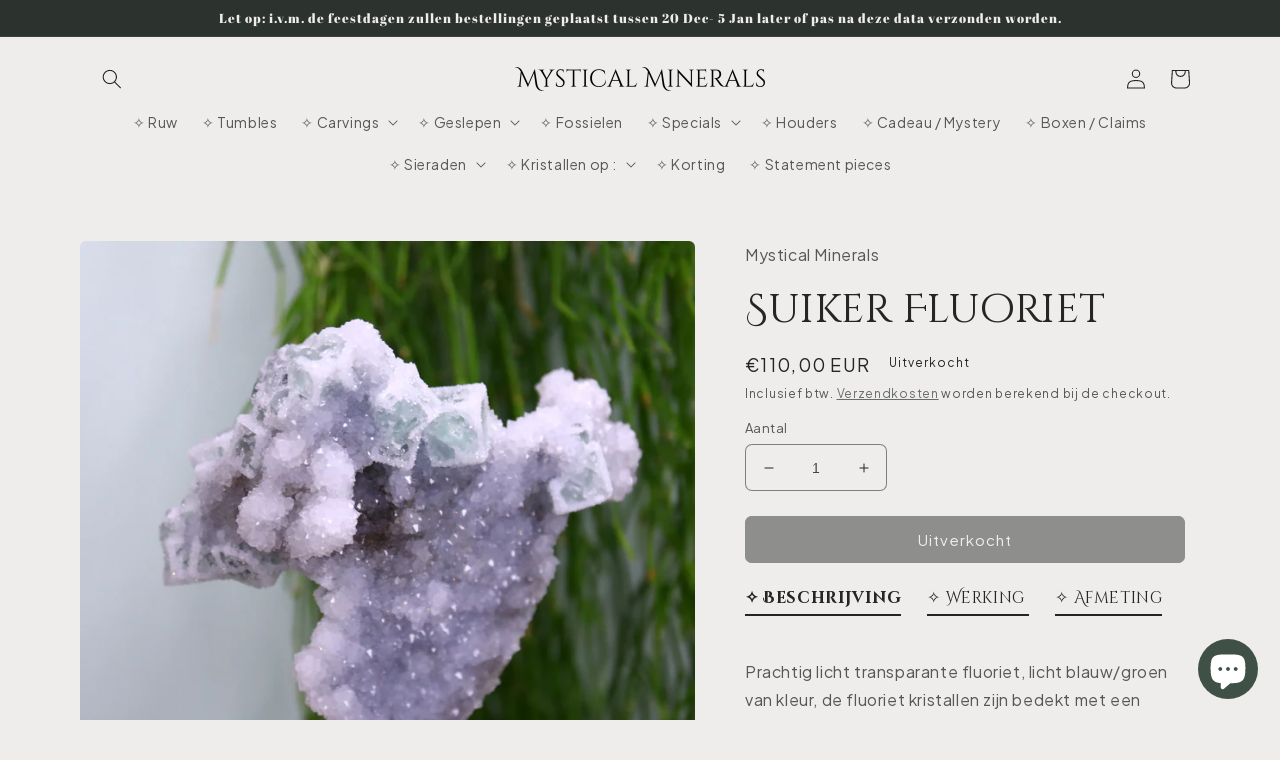

--- FILE ---
content_type: text/html; charset=utf-8
request_url: https://mysticalminerals.nl/products/suiker-fluoriet-4
body_size: 67317
content:
<!doctype html>
<html class="no-js" lang="nl">
  <meta name="google-site-verification" content="C8tmIscshC0XawUex921yhyUmtTiNtiaeAIgA2O4GIM" />
  <head>
    <meta charset="utf-8">
    <meta http-equiv="X-UA-Compatible" content="IE=edge">
    <meta name="viewport" content="width=device-width,initial-scale=1">
    <meta name="theme-color" content="">
    <link rel="canonical" href="https://mysticalminerals.nl/products/suiker-fluoriet-4">
    <link rel="preconnect" href="https://cdn.shopify.com" crossorigin><link rel="icon" type="image/png" href="//mysticalminerals.nl/cdn/shop/files/logo.png?crop=center&height=32&v=1665671181&width=32"><link rel="preconnect" href="https://fonts.shopifycdn.com" crossorigin><title>
      Suiker Fluoriet
 &ndash; Mystical Minerals</title>

    
      <meta name="description" content="Prachtig licht transparante fluoriet, licht blauw/groen van kleur, de fluoriet kristallen zijn bedekt met een laagje glinsterende mini kwarts kristallen. Dit prachtige kristal is afkomstig uit de fujian provincie van china ✧ Werking  Suiker fluoriet wordt vaak geassocieerd met het verbeteren van mentale helderheid, con">
    

    

<meta property="og:site_name" content="Mystical Minerals">
<meta property="og:url" content="https://mysticalminerals.nl/products/suiker-fluoriet-4">
<meta property="og:title" content="Suiker Fluoriet">
<meta property="og:type" content="product">
<meta property="og:description" content="Prachtig licht transparante fluoriet, licht blauw/groen van kleur, de fluoriet kristallen zijn bedekt met een laagje glinsterende mini kwarts kristallen. Dit prachtige kristal is afkomstig uit de fujian provincie van china ✧ Werking  Suiker fluoriet wordt vaak geassocieerd met het verbeteren van mentale helderheid, con"><meta property="og:image" content="http://mysticalminerals.nl/cdn/shop/files/IMG_0775.jpg?v=1705336864">
  <meta property="og:image:secure_url" content="https://mysticalminerals.nl/cdn/shop/files/IMG_0775.jpg?v=1705336864">
  <meta property="og:image:width" content="4000">
  <meta property="og:image:height" content="4000"><meta property="og:price:amount" content="110,00">
  <meta property="og:price:currency" content="EUR"><meta name="twitter:card" content="summary_large_image">
<meta name="twitter:title" content="Suiker Fluoriet">
<meta name="twitter:description" content="Prachtig licht transparante fluoriet, licht blauw/groen van kleur, de fluoriet kristallen zijn bedekt met een laagje glinsterende mini kwarts kristallen. Dit prachtige kristal is afkomstig uit de fujian provincie van china ✧ Werking  Suiker fluoriet wordt vaak geassocieerd met het verbeteren van mentale helderheid, con">


    <script src="//mysticalminerals.nl/cdn/shop/t/2/assets/global.js?v=149496944046504657681664917202" defer="defer"></script>
    <script>window.performance && window.performance.mark && window.performance.mark('shopify.content_for_header.start');</script><meta name="facebook-domain-verification" content="cc91zwx75tldnnj4h9na1vs20z6azl">
<meta name="google-site-verification" content="i7g2BE0l2ZRWtrxsUL8BBbvIlWMD2x-fJQ22ZhPqgXo">
<meta id="shopify-digital-wallet" name="shopify-digital-wallet" content="/58480164907/digital_wallets/dialog">
<meta name="shopify-checkout-api-token" content="272891a82bd25589b3a9883bb1536ee2">
<meta id="in-context-paypal-metadata" data-shop-id="58480164907" data-venmo-supported="false" data-environment="production" data-locale="nl_NL" data-paypal-v4="true" data-currency="EUR">
<link rel="alternate" type="application/json+oembed" href="https://mysticalminerals.nl/products/suiker-fluoriet-4.oembed">
<script async="async" src="/checkouts/internal/preloads.js?locale=nl-NL"></script>
<link rel="preconnect" href="https://shop.app" crossorigin="anonymous">
<script async="async" src="https://shop.app/checkouts/internal/preloads.js?locale=nl-NL&shop_id=58480164907" crossorigin="anonymous"></script>
<script id="apple-pay-shop-capabilities" type="application/json">{"shopId":58480164907,"countryCode":"NL","currencyCode":"EUR","merchantCapabilities":["supports3DS"],"merchantId":"gid:\/\/shopify\/Shop\/58480164907","merchantName":"Mystical Minerals","requiredBillingContactFields":["postalAddress","email","phone"],"requiredShippingContactFields":["postalAddress","email","phone"],"shippingType":"shipping","supportedNetworks":["visa","maestro","masterCard","amex"],"total":{"type":"pending","label":"Mystical Minerals","amount":"1.00"},"shopifyPaymentsEnabled":true,"supportsSubscriptions":true}</script>
<script id="shopify-features" type="application/json">{"accessToken":"272891a82bd25589b3a9883bb1536ee2","betas":["rich-media-storefront-analytics"],"domain":"mysticalminerals.nl","predictiveSearch":true,"shopId":58480164907,"locale":"nl"}</script>
<script>var Shopify = Shopify || {};
Shopify.shop = "mystical-minerals.myshopify.com";
Shopify.locale = "nl";
Shopify.currency = {"active":"EUR","rate":"1.0"};
Shopify.country = "NL";
Shopify.theme = {"name":"Craft","id":125327114283,"schema_name":"Craft","schema_version":"5.0.1","theme_store_id":1368,"role":"main"};
Shopify.theme.handle = "null";
Shopify.theme.style = {"id":null,"handle":null};
Shopify.cdnHost = "mysticalminerals.nl/cdn";
Shopify.routes = Shopify.routes || {};
Shopify.routes.root = "/";</script>
<script type="module">!function(o){(o.Shopify=o.Shopify||{}).modules=!0}(window);</script>
<script>!function(o){function n(){var o=[];function n(){o.push(Array.prototype.slice.apply(arguments))}return n.q=o,n}var t=o.Shopify=o.Shopify||{};t.loadFeatures=n(),t.autoloadFeatures=n()}(window);</script>
<script>
  window.ShopifyPay = window.ShopifyPay || {};
  window.ShopifyPay.apiHost = "shop.app\/pay";
  window.ShopifyPay.redirectState = null;
</script>
<script id="shop-js-analytics" type="application/json">{"pageType":"product"}</script>
<script defer="defer" async type="module" src="//mysticalminerals.nl/cdn/shopifycloud/shop-js/modules/v2/client.init-shop-cart-sync_6EKkpqRI.nl.esm.js"></script>
<script defer="defer" async type="module" src="//mysticalminerals.nl/cdn/shopifycloud/shop-js/modules/v2/chunk.common_3amyFQVI.esm.js"></script>
<script type="module">
  await import("//mysticalminerals.nl/cdn/shopifycloud/shop-js/modules/v2/client.init-shop-cart-sync_6EKkpqRI.nl.esm.js");
await import("//mysticalminerals.nl/cdn/shopifycloud/shop-js/modules/v2/chunk.common_3amyFQVI.esm.js");

  window.Shopify.SignInWithShop?.initShopCartSync?.({"fedCMEnabled":true,"windoidEnabled":true});

</script>
<script>
  window.Shopify = window.Shopify || {};
  if (!window.Shopify.featureAssets) window.Shopify.featureAssets = {};
  window.Shopify.featureAssets['shop-js'] = {"shop-cart-sync":["modules/v2/client.shop-cart-sync_DZmSjWzz.nl.esm.js","modules/v2/chunk.common_3amyFQVI.esm.js"],"init-fed-cm":["modules/v2/client.init-fed-cm_giTMTaxo.nl.esm.js","modules/v2/chunk.common_3amyFQVI.esm.js"],"shop-button":["modules/v2/client.shop-button_D98oU0qV.nl.esm.js","modules/v2/chunk.common_3amyFQVI.esm.js"],"shop-cash-offers":["modules/v2/client.shop-cash-offers_DMV0VsjF.nl.esm.js","modules/v2/chunk.common_3amyFQVI.esm.js","modules/v2/chunk.modal_DUXZR_0p.esm.js"],"init-windoid":["modules/v2/client.init-windoid_Cw3EwRoF.nl.esm.js","modules/v2/chunk.common_3amyFQVI.esm.js"],"init-shop-email-lookup-coordinator":["modules/v2/client.init-shop-email-lookup-coordinator_BOUuYTyQ.nl.esm.js","modules/v2/chunk.common_3amyFQVI.esm.js"],"shop-toast-manager":["modules/v2/client.shop-toast-manager_B4egFvJY.nl.esm.js","modules/v2/chunk.common_3amyFQVI.esm.js"],"shop-login-button":["modules/v2/client.shop-login-button_CpQbSvoR.nl.esm.js","modules/v2/chunk.common_3amyFQVI.esm.js","modules/v2/chunk.modal_DUXZR_0p.esm.js"],"avatar":["modules/v2/client.avatar_BTnouDA3.nl.esm.js"],"pay-button":["modules/v2/client.pay-button_C5OzN0Xn.nl.esm.js","modules/v2/chunk.common_3amyFQVI.esm.js"],"init-shop-cart-sync":["modules/v2/client.init-shop-cart-sync_6EKkpqRI.nl.esm.js","modules/v2/chunk.common_3amyFQVI.esm.js"],"init-customer-accounts":["modules/v2/client.init-customer-accounts_CWWqHCxQ.nl.esm.js","modules/v2/client.shop-login-button_CpQbSvoR.nl.esm.js","modules/v2/chunk.common_3amyFQVI.esm.js","modules/v2/chunk.modal_DUXZR_0p.esm.js"],"init-shop-for-new-customer-accounts":["modules/v2/client.init-shop-for-new-customer-accounts_CcvmrONS.nl.esm.js","modules/v2/client.shop-login-button_CpQbSvoR.nl.esm.js","modules/v2/chunk.common_3amyFQVI.esm.js","modules/v2/chunk.modal_DUXZR_0p.esm.js"],"init-customer-accounts-sign-up":["modules/v2/client.init-customer-accounts-sign-up_24fR4HHs.nl.esm.js","modules/v2/client.shop-login-button_CpQbSvoR.nl.esm.js","modules/v2/chunk.common_3amyFQVI.esm.js","modules/v2/chunk.modal_DUXZR_0p.esm.js"],"checkout-modal":["modules/v2/client.checkout-modal_L4S7Y1ps.nl.esm.js","modules/v2/chunk.common_3amyFQVI.esm.js","modules/v2/chunk.modal_DUXZR_0p.esm.js"],"shop-follow-button":["modules/v2/client.shop-follow-button_CUefG8va.nl.esm.js","modules/v2/chunk.common_3amyFQVI.esm.js","modules/v2/chunk.modal_DUXZR_0p.esm.js"],"lead-capture":["modules/v2/client.lead-capture_DVkpEUJZ.nl.esm.js","modules/v2/chunk.common_3amyFQVI.esm.js","modules/v2/chunk.modal_DUXZR_0p.esm.js"],"shop-login":["modules/v2/client.shop-login_CpLXnE3w.nl.esm.js","modules/v2/chunk.common_3amyFQVI.esm.js","modules/v2/chunk.modal_DUXZR_0p.esm.js"],"payment-terms":["modules/v2/client.payment-terms_Bec1wZji.nl.esm.js","modules/v2/chunk.common_3amyFQVI.esm.js","modules/v2/chunk.modal_DUXZR_0p.esm.js"]};
</script>
<script>(function() {
  var isLoaded = false;
  function asyncLoad() {
    if (isLoaded) return;
    isLoaded = true;
    var urls = ["https:\/\/tabs.stationmade.com\/registered-scripts\/tabs-by-station.js?shop=mystical-minerals.myshopify.com","https:\/\/phpstack-1035961-3646380.cloudwaysapps.com\/js\/storefront.js?shop=mystical-minerals.myshopify.com"];
    for (var i = 0; i < urls.length; i++) {
      var s = document.createElement('script');
      s.type = 'text/javascript';
      s.async = true;
      s.src = urls[i];
      var x = document.getElementsByTagName('script')[0];
      x.parentNode.insertBefore(s, x);
    }
  };
  if(window.attachEvent) {
    window.attachEvent('onload', asyncLoad);
  } else {
    window.addEventListener('load', asyncLoad, false);
  }
})();</script>
<script id="__st">var __st={"a":58480164907,"offset":3600,"reqid":"191dcb5e-e460-4ec8-bfc9-26c7619c7ff4-1768530942","pageurl":"mysticalminerals.nl\/products\/suiker-fluoriet-4","u":"a375c67e4810","p":"product","rtyp":"product","rid":8857539445065};</script>
<script>window.ShopifyPaypalV4VisibilityTracking = true;</script>
<script id="captcha-bootstrap">!function(){'use strict';const t='contact',e='account',n='new_comment',o=[[t,t],['blogs',n],['comments',n],[t,'customer']],c=[[e,'customer_login'],[e,'guest_login'],[e,'recover_customer_password'],[e,'create_customer']],r=t=>t.map((([t,e])=>`form[action*='/${t}']:not([data-nocaptcha='true']) input[name='form_type'][value='${e}']`)).join(','),a=t=>()=>t?[...document.querySelectorAll(t)].map((t=>t.form)):[];function s(){const t=[...o],e=r(t);return a(e)}const i='password',u='form_key',d=['recaptcha-v3-token','g-recaptcha-response','h-captcha-response',i],f=()=>{try{return window.sessionStorage}catch{return}},m='__shopify_v',_=t=>t.elements[u];function p(t,e,n=!1){try{const o=window.sessionStorage,c=JSON.parse(o.getItem(e)),{data:r}=function(t){const{data:e,action:n}=t;return t[m]||n?{data:e,action:n}:{data:t,action:n}}(c);for(const[e,n]of Object.entries(r))t.elements[e]&&(t.elements[e].value=n);n&&o.removeItem(e)}catch(o){console.error('form repopulation failed',{error:o})}}const l='form_type',E='cptcha';function T(t){t.dataset[E]=!0}const w=window,h=w.document,L='Shopify',v='ce_forms',y='captcha';let A=!1;((t,e)=>{const n=(g='f06e6c50-85a8-45c8-87d0-21a2b65856fe',I='https://cdn.shopify.com/shopifycloud/storefront-forms-hcaptcha/ce_storefront_forms_captcha_hcaptcha.v1.5.2.iife.js',D={infoText:'Beschermd door hCaptcha',privacyText:'Privacy',termsText:'Voorwaarden'},(t,e,n)=>{const o=w[L][v],c=o.bindForm;if(c)return c(t,g,e,D).then(n);var r;o.q.push([[t,g,e,D],n]),r=I,A||(h.body.append(Object.assign(h.createElement('script'),{id:'captcha-provider',async:!0,src:r})),A=!0)});var g,I,D;w[L]=w[L]||{},w[L][v]=w[L][v]||{},w[L][v].q=[],w[L][y]=w[L][y]||{},w[L][y].protect=function(t,e){n(t,void 0,e),T(t)},Object.freeze(w[L][y]),function(t,e,n,w,h,L){const[v,y,A,g]=function(t,e,n){const i=e?o:[],u=t?c:[],d=[...i,...u],f=r(d),m=r(i),_=r(d.filter((([t,e])=>n.includes(e))));return[a(f),a(m),a(_),s()]}(w,h,L),I=t=>{const e=t.target;return e instanceof HTMLFormElement?e:e&&e.form},D=t=>v().includes(t);t.addEventListener('submit',(t=>{const e=I(t);if(!e)return;const n=D(e)&&!e.dataset.hcaptchaBound&&!e.dataset.recaptchaBound,o=_(e),c=g().includes(e)&&(!o||!o.value);(n||c)&&t.preventDefault(),c&&!n&&(function(t){try{if(!f())return;!function(t){const e=f();if(!e)return;const n=_(t);if(!n)return;const o=n.value;o&&e.removeItem(o)}(t);const e=Array.from(Array(32),(()=>Math.random().toString(36)[2])).join('');!function(t,e){_(t)||t.append(Object.assign(document.createElement('input'),{type:'hidden',name:u})),t.elements[u].value=e}(t,e),function(t,e){const n=f();if(!n)return;const o=[...t.querySelectorAll(`input[type='${i}']`)].map((({name:t})=>t)),c=[...d,...o],r={};for(const[a,s]of new FormData(t).entries())c.includes(a)||(r[a]=s);n.setItem(e,JSON.stringify({[m]:1,action:t.action,data:r}))}(t,e)}catch(e){console.error('failed to persist form',e)}}(e),e.submit())}));const S=(t,e)=>{t&&!t.dataset[E]&&(n(t,e.some((e=>e===t))),T(t))};for(const o of['focusin','change'])t.addEventListener(o,(t=>{const e=I(t);D(e)&&S(e,y())}));const B=e.get('form_key'),M=e.get(l),P=B&&M;t.addEventListener('DOMContentLoaded',(()=>{const t=y();if(P)for(const e of t)e.elements[l].value===M&&p(e,B);[...new Set([...A(),...v().filter((t=>'true'===t.dataset.shopifyCaptcha))])].forEach((e=>S(e,t)))}))}(h,new URLSearchParams(w.location.search),n,t,e,['guest_login'])})(!0,!0)}();</script>
<script integrity="sha256-4kQ18oKyAcykRKYeNunJcIwy7WH5gtpwJnB7kiuLZ1E=" data-source-attribution="shopify.loadfeatures" defer="defer" src="//mysticalminerals.nl/cdn/shopifycloud/storefront/assets/storefront/load_feature-a0a9edcb.js" crossorigin="anonymous"></script>
<script crossorigin="anonymous" defer="defer" src="//mysticalminerals.nl/cdn/shopifycloud/storefront/assets/shopify_pay/storefront-65b4c6d7.js?v=20250812"></script>
<script data-source-attribution="shopify.dynamic_checkout.dynamic.init">var Shopify=Shopify||{};Shopify.PaymentButton=Shopify.PaymentButton||{isStorefrontPortableWallets:!0,init:function(){window.Shopify.PaymentButton.init=function(){};var t=document.createElement("script");t.src="https://mysticalminerals.nl/cdn/shopifycloud/portable-wallets/latest/portable-wallets.nl.js",t.type="module",document.head.appendChild(t)}};
</script>
<script data-source-attribution="shopify.dynamic_checkout.buyer_consent">
  function portableWalletsHideBuyerConsent(e){var t=document.getElementById("shopify-buyer-consent"),n=document.getElementById("shopify-subscription-policy-button");t&&n&&(t.classList.add("hidden"),t.setAttribute("aria-hidden","true"),n.removeEventListener("click",e))}function portableWalletsShowBuyerConsent(e){var t=document.getElementById("shopify-buyer-consent"),n=document.getElementById("shopify-subscription-policy-button");t&&n&&(t.classList.remove("hidden"),t.removeAttribute("aria-hidden"),n.addEventListener("click",e))}window.Shopify?.PaymentButton&&(window.Shopify.PaymentButton.hideBuyerConsent=portableWalletsHideBuyerConsent,window.Shopify.PaymentButton.showBuyerConsent=portableWalletsShowBuyerConsent);
</script>
<script data-source-attribution="shopify.dynamic_checkout.cart.bootstrap">document.addEventListener("DOMContentLoaded",(function(){function t(){return document.querySelector("shopify-accelerated-checkout-cart, shopify-accelerated-checkout")}if(t())Shopify.PaymentButton.init();else{new MutationObserver((function(e,n){t()&&(Shopify.PaymentButton.init(),n.disconnect())})).observe(document.body,{childList:!0,subtree:!0})}}));
</script>
<link id="shopify-accelerated-checkout-styles" rel="stylesheet" media="screen" href="https://mysticalminerals.nl/cdn/shopifycloud/portable-wallets/latest/accelerated-checkout-backwards-compat.css" crossorigin="anonymous">
<style id="shopify-accelerated-checkout-cart">
        #shopify-buyer-consent {
  margin-top: 1em;
  display: inline-block;
  width: 100%;
}

#shopify-buyer-consent.hidden {
  display: none;
}

#shopify-subscription-policy-button {
  background: none;
  border: none;
  padding: 0;
  text-decoration: underline;
  font-size: inherit;
  cursor: pointer;
}

#shopify-subscription-policy-button::before {
  box-shadow: none;
}

      </style>
<script id="sections-script" data-sections="header,footer" defer="defer" src="//mysticalminerals.nl/cdn/shop/t/2/compiled_assets/scripts.js?1483"></script>
<script>window.performance && window.performance.mark && window.performance.mark('shopify.content_for_header.end');</script>


    <style data-shopify>
      @font-face {
  font-family: "Plus Jakarta Sans";
  font-weight: 400;
  font-style: normal;
  font-display: swap;
  src: url("//mysticalminerals.nl/cdn/fonts/plus_jakarta_sans/plusjakartasans_n4.d80b0f185669787ac4b44bf52c1a511eaaf37245.woff2") format("woff2"),
       url("//mysticalminerals.nl/cdn/fonts/plus_jakarta_sans/plusjakartasans_n4.4d079d103b5ee647346f5effc3692759629e07c9.woff") format("woff");
}

      @font-face {
  font-family: "Plus Jakarta Sans";
  font-weight: 700;
  font-style: normal;
  font-display: swap;
  src: url("//mysticalminerals.nl/cdn/fonts/plus_jakarta_sans/plusjakartasans_n7.0fa457c7659036d61c299855f2665d487764b03d.woff2") format("woff2"),
       url("//mysticalminerals.nl/cdn/fonts/plus_jakarta_sans/plusjakartasans_n7.aabce96b748f15f4219f7ccb58445c02f20c7ea7.woff") format("woff");
}

      @font-face {
  font-family: "Plus Jakarta Sans";
  font-weight: 400;
  font-style: italic;
  font-display: swap;
  src: url("//mysticalminerals.nl/cdn/fonts/plus_jakarta_sans/plusjakartasans_i4.c6dbba2f9689ea7d14727f19e62be404de792e1f.woff2") format("woff2"),
       url("//mysticalminerals.nl/cdn/fonts/plus_jakarta_sans/plusjakartasans_i4.3525555c8861fa83992736778d5ba07d2bf40826.woff") format("woff");
}

      @font-face {
  font-family: "Plus Jakarta Sans";
  font-weight: 700;
  font-style: italic;
  font-display: swap;
  src: url("//mysticalminerals.nl/cdn/fonts/plus_jakarta_sans/plusjakartasans_i7.b76bf83e39a192fa9b337a7676a53552236df177.woff2") format("woff2"),
       url("//mysticalminerals.nl/cdn/fonts/plus_jakarta_sans/plusjakartasans_i7.2c5187107fccd60382469c44f430512785075ccc.woff") format("woff");
}

      @font-face {
  font-family: "Abril Fatface";
  font-weight: 400;
  font-style: normal;
  font-display: swap;
  src: url("//mysticalminerals.nl/cdn/fonts/abril_fatface/abrilfatface_n4.002841dd08a4d39b2c2d7fe9d598d4782afb7225.woff2") format("woff2"),
       url("//mysticalminerals.nl/cdn/fonts/abril_fatface/abrilfatface_n4.0d8f922831420cd750572c7a70f4c623018424d8.woff") format("woff");
}


      :root {
        --font-body-family: "Plus Jakarta Sans", sans-serif;
        --font-body-style: normal;
        --font-body-weight: 400;
        --font-body-weight-bold: 700;

        --font-heading-family: "Abril Fatface", serif;
        --font-heading-style: normal;
        --font-heading-weight: 400;

        --font-body-scale: 1.0;
        --font-heading-scale: 1.0;

        --color-base-text: 37, 37, 37;
        --color-shadow: 37, 37, 37;
        --color-base-background-1: 239, 236, 236;
        --color-base-background-2: 255, 255, 255;
        --color-base-solid-button-labels: 239, 236, 236;
        --color-base-outline-button-labels: 80, 86, 85;
        --color-base-accent-1: 44, 51, 47;
        --color-base-accent-2: 63, 81, 71;
        --payment-terms-background-color: #EFECEC;

        --gradient-base-background-1: #EFECEC;
        --gradient-base-background-2: #FFFFFF;
        --gradient-base-accent-1: #2C332F;
        --gradient-base-accent-2: #3F5147;

        --media-padding: px;
        --media-border-opacity: 0.1;
        --media-border-width: 0px;
        --media-radius: 6px;
        --media-shadow-opacity: 0.0;
        --media-shadow-horizontal-offset: 0px;
        --media-shadow-vertical-offset: 4px;
        --media-shadow-blur-radius: 5px;
        --media-shadow-visible: 0;

        --page-width: 120rem;
        --page-width-margin: 0rem;

        --product-card-image-padding: 0.0rem;
        --product-card-corner-radius: 0.6rem;
        --product-card-text-alignment: left;
        --product-card-border-width: 0.1rem;
        --product-card-border-opacity: 0.1;
        --product-card-shadow-opacity: 0.0;
        --product-card-shadow-visible: 0;
        --product-card-shadow-horizontal-offset: 0.0rem;
        --product-card-shadow-vertical-offset: 0.4rem;
        --product-card-shadow-blur-radius: 0.5rem;

        --collection-card-image-padding: 0.0rem;
        --collection-card-corner-radius: 0.6rem;
        --collection-card-text-alignment: left;
        --collection-card-border-width: 0.1rem;
        --collection-card-border-opacity: 0.1;
        --collection-card-shadow-opacity: 0.0;
        --collection-card-shadow-visible: 0;
        --collection-card-shadow-horizontal-offset: 0.0rem;
        --collection-card-shadow-vertical-offset: 0.4rem;
        --collection-card-shadow-blur-radius: 0.5rem;

        --blog-card-image-padding: 0.0rem;
        --blog-card-corner-radius: 0.6rem;
        --blog-card-text-alignment: left;
        --blog-card-border-width: 0.1rem;
        --blog-card-border-opacity: 0.1;
        --blog-card-shadow-opacity: 0.0;
        --blog-card-shadow-visible: 0;
        --blog-card-shadow-horizontal-offset: 0.0rem;
        --blog-card-shadow-vertical-offset: 0.4rem;
        --blog-card-shadow-blur-radius: 0.5rem;

        --badge-corner-radius: 0.6rem;

        --popup-border-width: 1px;
        --popup-border-opacity: 0.5;
        --popup-corner-radius: 6px;
        --popup-shadow-opacity: 0.0;
        --popup-shadow-horizontal-offset: 0px;
        --popup-shadow-vertical-offset: 4px;
        --popup-shadow-blur-radius: 5px;

        --drawer-border-width: 1px;
        --drawer-border-opacity: 0.1;
        --drawer-shadow-opacity: 0.0;
        --drawer-shadow-horizontal-offset: 0px;
        --drawer-shadow-vertical-offset: 4px;
        --drawer-shadow-blur-radius: 5px;

        --spacing-sections-desktop: 0px;
        --spacing-sections-mobile: 0px;

        --grid-desktop-vertical-spacing: 20px;
        --grid-desktop-horizontal-spacing: 20px;
        --grid-mobile-vertical-spacing: 10px;
        --grid-mobile-horizontal-spacing: 10px;

        --text-boxes-border-opacity: 0.1;
        --text-boxes-border-width: 0px;
        --text-boxes-radius: 6px;
        --text-boxes-shadow-opacity: 0.0;
        --text-boxes-shadow-visible: 0;
        --text-boxes-shadow-horizontal-offset: 0px;
        --text-boxes-shadow-vertical-offset: 4px;
        --text-boxes-shadow-blur-radius: 5px;

        --buttons-radius: 6px;
        --buttons-radius-outset: 7px;
        --buttons-border-width: 1px;
        --buttons-border-opacity: 1.0;
        --buttons-shadow-opacity: 0.0;
        --buttons-shadow-visible: 0;
        --buttons-shadow-horizontal-offset: 0px;
        --buttons-shadow-vertical-offset: 4px;
        --buttons-shadow-blur-radius: 5px;
        --buttons-border-offset: 0.3px;

        --inputs-radius: 6px;
        --inputs-border-width: 1px;
        --inputs-border-opacity: 0.55;
        --inputs-shadow-opacity: 0.0;
        --inputs-shadow-horizontal-offset: 0px;
        --inputs-margin-offset: 0px;
        --inputs-shadow-vertical-offset: 4px;
        --inputs-shadow-blur-radius: 5px;
        --inputs-radius-outset: 7px;

        --variant-pills-radius: 40px;
        --variant-pills-border-width: 1px;
        --variant-pills-border-opacity: 0.55;
        --variant-pills-shadow-opacity: 0.0;
        --variant-pills-shadow-horizontal-offset: 0px;
        --variant-pills-shadow-vertical-offset: 4px;
        --variant-pills-shadow-blur-radius: 5px;
      }

      *,
      *::before,
      *::after {
        box-sizing: inherit;
      }

      html {
        box-sizing: border-box;
        font-size: calc(var(--font-body-scale) * 62.5%);
        height: 100%;
      }

      body {
        display: grid;
        grid-template-rows: auto auto 1fr auto;
        grid-template-columns: 100%;
        min-height: 100%;
        margin: 0;
        font-size: 1.5rem;
        letter-spacing: 0.06rem;
        line-height: calc(1 + 0.8 / var(--font-body-scale));
        font-family: var(--font-body-family);
        font-style: var(--font-body-style);
        font-weight: var(--font-body-weight);
      }

      @media screen and (min-width: 750px) {
        body {
          font-size: 1.6rem;
        }
      }
    </style>

    <link href="//mysticalminerals.nl/cdn/shop/t/2/assets/base.css?v=88290808517547527771664917203" rel="stylesheet" type="text/css" media="all" />
<link rel="preload" as="font" href="//mysticalminerals.nl/cdn/fonts/plus_jakarta_sans/plusjakartasans_n4.d80b0f185669787ac4b44bf52c1a511eaaf37245.woff2" type="font/woff2" crossorigin><link rel="preload" as="font" href="//mysticalminerals.nl/cdn/fonts/abril_fatface/abrilfatface_n4.002841dd08a4d39b2c2d7fe9d598d4782afb7225.woff2" type="font/woff2" crossorigin><link rel="stylesheet" href="//mysticalminerals.nl/cdn/shop/t/2/assets/component-predictive-search.css?v=83512081251802922551664917202" media="print" onload="this.media='all'"><script>document.documentElement.className = document.documentElement.className.replace('no-js', 'js');
    if (Shopify.designMode) {
      document.documentElement.classList.add('shopify-design-mode');
    }
    </script>
    <script src="https://cdn.younet.network/main.js"></script>





  <!-- "snippets/shogun-head.liquid" was not rendered, the associated app was uninstalled -->
<!-- BEGIN app block: shopify://apps/frequently-bought/blocks/app-embed-block/b1a8cbea-c844-4842-9529-7c62dbab1b1f --><script>
    window.codeblackbelt = window.codeblackbelt || {};
    window.codeblackbelt.shop = window.codeblackbelt.shop || 'mystical-minerals.myshopify.com';
    
        window.codeblackbelt.productId = 8857539445065;</script><script src="//cdn.codeblackbelt.com/widgets/frequently-bought-together/main.min.js?version=2026011603+0100" async></script>
 <!-- END app block --><!-- BEGIN app block: shopify://apps/ymq-product-options-variants/blocks/app-embed/86b91121-1f62-4e27-9812-b70a823eb918 -->
    <!-- BEGIN app snippet: option.v1 --><script>
    function before_page_load_function(e,t=!1){var o=[],n=!1;if(e.items.forEach((e=>{e.properties&&(e.properties.hasOwnProperty("_YmqOptionVariant")||e.properties.hasOwnProperty("_YmqItemHide"))?(n=!0,o.push(0)):o.push(e.quantity)})),n){if(t)(t=document.createElement("style")).id="before-page-load-dom",t.type="text/css",t.innerHTML="html::before{content: ' ';width: 100%;height: 100%;background-color: #fff;position: fixed;top: 0;left: 0;z-index: 999999;display:block !important;}",document.getElementsByTagName("html").item(0).appendChild(t);fetch(`/cart/update.js?timestamp=${Date.now()}`,{method:"POST",headers:{"Content-Type":"application/json"},body:JSON.stringify({updates:o})}).then((e=>e.json())).then((e=>{location.reload()})).catch((e=>{t&&document.getElementById("before-page-load-dom").remove()}))}}before_page_load_function({"note":null,"attributes":{},"original_total_price":0,"total_price":0,"total_discount":0,"total_weight":0.0,"item_count":0,"items":[],"requires_shipping":false,"currency":"EUR","items_subtotal_price":0,"cart_level_discount_applications":[],"checkout_charge_amount":0},!0),fetch(`/cart.js?timestamp=${Date.now()}`,{method:"GET"}).then((e=>e.json())).then((e=>{before_page_load_function(e)}));
</script>


	<style id="ymq-checkout-button-protect">
		[name="checkout"],[name="chekout"], a[href^="/checkout"], a[href="/account/login"].cart__submit, button[type="submit"].btn-order, a.btn.cart__checkout, a.cart__submit, .wc-proceed-to-checkout button, #cart_form .buttons .btn-primary, .ymq-checkout-button{
        	pointer-events: none;
        }
	</style>
	<script>
		function ymq_ready(fn){
			if(document.addEventListener){
				document.addEventListener('DOMContentLoaded',function(){
					document.removeEventListener('DOMContentLoaded',arguments.callee,false);
					fn();
				},false);
			}else if(document.attachEvent){
				document.attachEvent('onreadystatechange',function(){
					if(document.readyState=='complete'){
						document.detachEvent('onreadystatechange',arguments.callee);
						fn();
					}
				});
			}
		}
		ymq_ready(() => {
			setTimeout(function() {
				var ymq_checkout_button_protect = document.getElementById("ymq-checkout-button-protect");
				ymq_checkout_button_protect.remove();
			}, 100);
		})
    </script> 


 

 

 

 










<link href='https://cdn.shopify.com/s/files/1/0411/8639/4277/t/11/assets/ymq-option.css?v=1.1' rel='stylesheet' type="text/css" media="all"> 

<link href='https://option.ymq.cool/option/bottom.css' rel='stylesheet' type="text/css" media="all"> 


<style id="ymq-jsstyle"></style> 

<style id="bndlr-loaded"></style>

<script data-asyncLoad="asyncLoad" data-mw4M5Ya3iFNARE4t="mw4M5Ya3iFNARE4t"> 

    window.bundlerLoaded = true;

	window.ymq_option = window.ymq_option || {}; 

	ymq_option.shop = `mystical-minerals.myshopify.com`;
    
    ymq_option.version = 1; 

	ymq_option.token = `c83174786c24d3c6bf97894dd1a7de34d0f8632c159646f40eb57aa936d369e6`; 

	ymq_option.timestamp = `1768530942`; 

	ymq_option.customer_id = ``; 

	ymq_option.page = `product`; 
    
    ymq_option.cart = {"note":null,"attributes":{},"original_total_price":0,"total_price":0,"total_discount":0,"total_weight":0.0,"item_count":0,"items":[],"requires_shipping":false,"currency":"EUR","items_subtotal_price":0,"cart_level_discount_applications":[],"checkout_charge_amount":0};

    ymq_option.country = {
        iso_code: `NL`,
        currency: `EUR`,
        name: `Nederland`
    };
    

	ymq_option.ymq_option_branding = {}; 
	  
		ymq_option.ymq_option_branding = {"button":{"--button-background-checked-color":"#000000","--button-background-color":"#FFFFFF","--button-background-disabled-color":"#FFFFFF","--button-border-checked-color":"#000000","--button-border-color":"#000000","--button-border-disabled-color":"#000000","--button-font-checked-color":"#FFFFFF","--button-font-disabled-color":"#cccccc","--button-font-color":"#000000","--button-border-radius":"4","--button-font-size":"16","--button-line-height":"20","--button-margin-l-r":"4","--button-margin-u-d":"4","--button-padding-l-r":"16","--button-padding-u-d":"10"},"radio":{"--radio-border-color":"#BBC1E1","--radio-border-checked-color":"#BBC1E1","--radio-border-disabled-color":"#BBC1E1","--radio-border-hover-color":"#BBC1E1","--radio-background-color":"#FFFFFF","--radio-background-checked-color":"#275EFE","--radio-background-disabled-color":"#E1E6F9","--radio-background-hover-color":"#FFFFFF","--radio-inner-color":"#E1E6F9","--radio-inner-checked-color":"#FFFFFF","--radio-inner-disabled-color":"#FFFFFF"},"input":{"--input-background-checked-color":"#FFFFFF","--input-background-color":"#FFFFFF","--input-border-checked-color":"#000000","--input-border-color":"#717171","--input-font-checked-color":"#000000","--input-font-color":"#000000","--input-border-radius":"4","--input-font-size":"14","--input-padding-l-r":"16","--input-padding-u-d":"9","--input-width":"100","--input-max-width":"400"},"select":{"--select-border-color":"#000000","--select-border-checked-color":"#000000","--select-background-color":"#FFFFFF","--select-background-checked-color":"#FFFFFF","--select-font-color":"#000000","--select-font-checked-color":"#000000","--select-option-background-color":"#FFFFFF","--select-option-background-checked-color":"#F5F9FF","--select-option-background-disabled-color":"#FFFFFF","--select-option-font-color":"#000000","--select-option-font-checked-color":"#000000","--select-option-font-disabled-color":"#CCCCCC","--select-padding-u-d":"9","--select-padding-l-r":"16","--select-option-padding-u-d":"9","--select-option-padding-l-r":"16","--select-width":"100","--select-max-width":"400","--select-font-size":"14","--select-border-radius":"0"},"multiple":{"--multiple-background-color":"#F5F9FF","--multiple-font-color":"#000000","--multiple-padding-u-d":"2","--multiple-padding-l-r":"8","--multiple-font-size":"12","--multiple-border-radius":"0"},"img":{"--img-border-color":"#E1E1E1","--img-border-checked-color":"#000000","--img-border-disabled-color":"#000000","--img-width":"50","--img-height":"50","--img-margin-u-d":"2","--img-margin-l-r":"2","--img-border-radius":"4"},"upload":{"--upload-background-color":"#409EFF","--upload-font-color":"#FFFFFF","--upload-border-color":"#409EFF","--upload-padding-u-d":"12","--upload-padding-l-r":"20","--upload-font-size":"12","--upload-border-radius":"4"},"cart":{"--cart-border-color":"#000000","--buy-border-color":"#000000","--cart-border-hover-color":"#000000","--buy-border-hover-color":"#000000","--cart-background-color":"#000000","--buy-background-color":"#000000","--cart-background-hover-color":"#000000","--buy-background-hover-color":"#000000","--cart-font-color":"#FFFFFF","--buy-font-color":"#FFFFFF","--cart-font-hover-color":"#FFFFFF","--buy-font-hover-color":"#FFFFFF","--cart-padding-u-d":"12","--cart-padding-l-r":"16","--buy-padding-u-d":"12","--buy-padding-l-r":"16","--cart-margin-u-d":"4","--cart-margin-l-r":"0","--buy-margin-u-d":"4","--buy-margin-l-r":"0","--cart-width":"100","--cart-max-width":"800","--buy-width":"100","--buy-max-width":"800","--cart-font-size":"14","--cart-border-radius":"0","--buy-font-size":"14","--buy-border-radius":"0"},"quantity":{"--quantity-border-color":"#A6A3A3","--quantity-font-color":"#000000","--quantity-background-color":"#FFFFFF","--quantity-width":"150","--quantity-height":"40","--quantity-font-size":"14","--quantity-border-radius":"0"},"global":{"--global-title-color":"#000000","--global-help-color":"#000000","--global-error-color":"#DC3545","--global-title-font-size":"14","--global-help-font-size":"12","--global-error-font-size":"12","--global-margin-top":"0","--global-margin-bottom":"20","--global-margin-left":"0","--global-margin-right":"0","--global-title-margin-top":"0","--global-title-margin-bottom":"5","--global-title-margin-left":"0","--global-title-margin-right":"0","--global-help-margin-top":"5","--global-help-margin-bottom":"0","--global-help-margin-left":"0","--global-help-margin-right":"0","--global-error-margin-top":"5","--global-error-margin-bottom":"0","--global-error-margin-left":"0","--global-error-margin-right":"0"},"discount":{"--new-discount-normal-color":"#1878B9","--new-discount-error-color":"#E22120","--new-discount-layout":"flex-end"},"lan":{"require":"This is a required field.","email":"Please enter a valid email address.","phone":"Please enter the correct phone.","number":"Please enter an number.","integer":"Please enter an integer.","min_char":"Please enter no less than %s characters.","max_char":"Please enter no more than %s characters.","max_s":"Please choose less than %s options.","min_s":"Please choose more than %s options.","total_s":"Please choose %s options.","min":"Please enter no less than %s.","max":"Please enter no more than %s.","currency":"EUR","sold_out":"sold out","please_choose":"Please choose","add_to_cart":"ADD TO CART","buy_it_now":"BUY IT NOW","add_price_text":"Selection will add %s to the price","discount_code":"Discount code","application":"Apply","discount_error1":"Enter a valid discount code","discount_error2":"discount code isn't valid for the items in your cart"},"price":{"--price-border-color":"#000000","--price-background-color":"#FFFFFF","--price-font-color":"#000000","--price-price-font-color":"#03de90","--price-padding-u-d":"9","--price-padding-l-r":"16","--price-width":"100","--price-max-width":"400","--price-font-size":"14","--price-border-radius":"0"},"extra":{"is_show":"0","plan":0,"quantity-box":"0","price-value":"3,4,15,6,16,7","variant-original-margin-bottom":"15","strong-dorp-down":0,"radio-unchecked":1,"close-cart-rate":1,"automic-swatch-ajax":1,"img-option-bigger":0,"add-button-reload":1,"version":200,"img_cdn":1,"show_wholesale_pricing_fixed":0,"real-time-upload":1,"buy-now-new":1,"option_value_split":", ","make-sku":0}}; 
	 
        
    
    
    
        
        
        	ymq_option[`ymq_extra_0`] = {"6985754476587":{"min":"","max":""}};
        
    
        
        
    
        
        
    
        
        
    
        
        
    
        
        
    
        
        
    
        
        
    
        
        
    
        
        
    
    

	 

		ymq_option.product = {"id":8857539445065,"title":"Suiker Fluoriet","handle":"suiker-fluoriet-4","description":"\u003cp\u003e\u003cspan style=\"font-weight: 400;\"\u003ePrachtig licht transparante fluoriet, licht blauw\/groen van kleur, de fluoriet kristallen zijn bedekt met een laagje glinsterende mini kwarts kristallen.\u003c\/span\u003e\u003c\/p\u003e\n\u003cp\u003e\u003cspan style=\"font-weight: 400;\"\u003eDit prachtige kristal is afkomstig uit de fujian provincie van china\u003c\/span\u003e\u003c\/p\u003e\n\u003cp\u003e\u003cbr\u003e\u003cbr\u003e\u003cbr\u003e\u003c\/p\u003e\n\u003ch3\u003e\u003cb\u003e✧ Werking \u003c\/b\u003e\u003c\/h3\u003e\n\u003cp\u003e\u003cspan style=\"font-weight: 400;\"\u003eSuiker fluoriet wordt vaak geassocieerd met het verbeteren van \u003c\/span\u003e\u003cb\u003ementale helderheid\u003c\/b\u003e\u003cspan style=\"font-weight: 400;\"\u003e, \u003c\/span\u003e\u003cb\u003econcentratie \u003c\/b\u003e\u003cspan style=\"font-weight: 400;\"\u003een \u003c\/span\u003e\u003cb\u003ebesluitvorming\u003c\/b\u003e\u003cspan style=\"font-weight: 400;\"\u003e. Het wordt toegeschreven aan het bevorderen van \u003c\/span\u003e\u003cb\u003eemotionele balans \u003c\/b\u003e\u003cspan style=\"font-weight: 400;\"\u003een het helpen bij het navigeren door complexe emoties. Net als andere vormen van fluoriet, wordt aangenomen dat suiker fluoriet helpt bij het \u003c\/span\u003e\u003cb\u003ereinigen \u003c\/b\u003e\u003cspan style=\"font-weight: 400;\"\u003evan de aura en het \u003c\/span\u003e\u003cb\u003eharmoniseren \u003c\/b\u003e\u003cspan style=\"font-weight: 400;\"\u003evan energieën. Deze vorm van fluoriet wordt soms gebruikt om \u003c\/span\u003e\u003cb\u003estudie \u003c\/b\u003e\u003cspan style=\"font-weight: 400;\"\u003een \u003c\/span\u003e\u003cb\u003eleerprocessen \u003c\/b\u003e\u003cspan style=\"font-weight: 400;\"\u003ete ondersteunen, vooral wanneer diepgaand \u003c\/span\u003e\u003cb\u003einzicht \u003c\/b\u003e\u003cspan style=\"font-weight: 400;\"\u003een \u003c\/span\u003e\u003cb\u003ebegrip \u003c\/b\u003e\u003cspan style=\"font-weight: 400;\"\u003evereist zijn.\u003c\/span\u003e\u003c\/p\u003e\n\u003cp\u003e\u003cbr\u003e\u003cbr\u003e\u003c\/p\u003e\n\u003ch3\u003e\u003cb\u003e✧ Afmeting\u003c\/b\u003e\u003c\/h3\u003e\n\u003cp\u003e\u003cspan style=\"font-weight: 400;\"\u003eBij bestelling ontvang je het kristal van de foto\u003c\/span\u003e\u003c\/p\u003e\n\u003cp\u003e\u003cspan data-mce-fragment=\"1\"\u003eDe afmeting van dit kristal is 10x8x5cm\u003c\/span\u003e\u003c\/p\u003e","published_at":"2024-01-15T17:41:16+01:00","created_at":"2024-01-15T17:39:33+01:00","vendor":"Mystical Minerals","type":"ruw","tags":["fluoriet","fluoriet suiker","special"],"price":11000,"price_min":11000,"price_max":11000,"available":false,"price_varies":false,"compare_at_price":0,"compare_at_price_min":0,"compare_at_price_max":0,"compare_at_price_varies":false,"variants":[{"id":49366685516105,"title":"Default Title","option1":"Default Title","option2":null,"option3":null,"sku":"H5x","requires_shipping":true,"taxable":true,"featured_image":null,"available":false,"name":"Suiker Fluoriet","public_title":null,"options":["Default Title"],"price":11000,"weight":1000,"compare_at_price":0,"inventory_management":"shopify","barcode":null,"requires_selling_plan":false,"selling_plan_allocations":[]}],"images":["\/\/mysticalminerals.nl\/cdn\/shop\/files\/IMG_0775.jpg?v=1705336864","\/\/mysticalminerals.nl\/cdn\/shop\/files\/IMG_0782.jpg?v=1705336864","\/\/mysticalminerals.nl\/cdn\/shop\/files\/IMG_0780.jpg?v=1705336864","\/\/mysticalminerals.nl\/cdn\/shop\/files\/IMG_0773.jpg?v=1705336862","\/\/mysticalminerals.nl\/cdn\/shop\/files\/IMG_0776.jpg?v=1705336831","\/\/mysticalminerals.nl\/cdn\/shop\/files\/IMG_0777.jpg?v=1705336832","\/\/mysticalminerals.nl\/cdn\/shop\/files\/IMG_0778.jpg?v=1705336832"],"featured_image":"\/\/mysticalminerals.nl\/cdn\/shop\/files\/IMG_0775.jpg?v=1705336864","options":["Title"],"media":[{"alt":null,"id":45431005905225,"position":1,"preview_image":{"aspect_ratio":1.0,"height":4000,"width":4000,"src":"\/\/mysticalminerals.nl\/cdn\/shop\/files\/IMG_0775.jpg?v=1705336864"},"aspect_ratio":1.0,"height":4000,"media_type":"image","src":"\/\/mysticalminerals.nl\/cdn\/shop\/files\/IMG_0775.jpg?v=1705336864","width":4000},{"alt":null,"id":45431005839689,"position":2,"preview_image":{"aspect_ratio":1.0,"height":4000,"width":4000,"src":"\/\/mysticalminerals.nl\/cdn\/shop\/files\/IMG_0782.jpg?v=1705336864"},"aspect_ratio":1.0,"height":4000,"media_type":"image","src":"\/\/mysticalminerals.nl\/cdn\/shop\/files\/IMG_0782.jpg?v=1705336864","width":4000},{"alt":null,"id":45431005806921,"position":3,"preview_image":{"aspect_ratio":1.0,"height":4000,"width":4000,"src":"\/\/mysticalminerals.nl\/cdn\/shop\/files\/IMG_0780.jpg?v=1705336864"},"aspect_ratio":1.0,"height":4000,"media_type":"image","src":"\/\/mysticalminerals.nl\/cdn\/shop\/files\/IMG_0780.jpg?v=1705336864","width":4000},{"alt":null,"id":45431005872457,"position":4,"preview_image":{"aspect_ratio":1.0,"height":4000,"width":4000,"src":"\/\/mysticalminerals.nl\/cdn\/shop\/files\/IMG_0773.jpg?v=1705336862"},"aspect_ratio":1.0,"height":4000,"media_type":"image","src":"\/\/mysticalminerals.nl\/cdn\/shop\/files\/IMG_0773.jpg?v=1705336862","width":4000},{"alt":null,"id":45431005937993,"position":5,"preview_image":{"aspect_ratio":1.0,"height":4000,"width":4000,"src":"\/\/mysticalminerals.nl\/cdn\/shop\/files\/IMG_0776.jpg?v=1705336831"},"aspect_ratio":1.0,"height":4000,"media_type":"image","src":"\/\/mysticalminerals.nl\/cdn\/shop\/files\/IMG_0776.jpg?v=1705336831","width":4000},{"alt":null,"id":45431005970761,"position":6,"preview_image":{"aspect_ratio":1.0,"height":4000,"width":4000,"src":"\/\/mysticalminerals.nl\/cdn\/shop\/files\/IMG_0777.jpg?v=1705336832"},"aspect_ratio":1.0,"height":4000,"media_type":"image","src":"\/\/mysticalminerals.nl\/cdn\/shop\/files\/IMG_0777.jpg?v=1705336832","width":4000},{"alt":null,"id":45431006003529,"position":7,"preview_image":{"aspect_ratio":1.0,"height":4000,"width":4000,"src":"\/\/mysticalminerals.nl\/cdn\/shop\/files\/IMG_0778.jpg?v=1705336832"},"aspect_ratio":1.0,"height":4000,"media_type":"image","src":"\/\/mysticalminerals.nl\/cdn\/shop\/files\/IMG_0778.jpg?v=1705336832","width":4000}],"requires_selling_plan":false,"selling_plan_groups":[],"content":"\u003cp\u003e\u003cspan style=\"font-weight: 400;\"\u003ePrachtig licht transparante fluoriet, licht blauw\/groen van kleur, de fluoriet kristallen zijn bedekt met een laagje glinsterende mini kwarts kristallen.\u003c\/span\u003e\u003c\/p\u003e\n\u003cp\u003e\u003cspan style=\"font-weight: 400;\"\u003eDit prachtige kristal is afkomstig uit de fujian provincie van china\u003c\/span\u003e\u003c\/p\u003e\n\u003cp\u003e\u003cbr\u003e\u003cbr\u003e\u003cbr\u003e\u003c\/p\u003e\n\u003ch3\u003e\u003cb\u003e✧ Werking \u003c\/b\u003e\u003c\/h3\u003e\n\u003cp\u003e\u003cspan style=\"font-weight: 400;\"\u003eSuiker fluoriet wordt vaak geassocieerd met het verbeteren van \u003c\/span\u003e\u003cb\u003ementale helderheid\u003c\/b\u003e\u003cspan style=\"font-weight: 400;\"\u003e, \u003c\/span\u003e\u003cb\u003econcentratie \u003c\/b\u003e\u003cspan style=\"font-weight: 400;\"\u003een \u003c\/span\u003e\u003cb\u003ebesluitvorming\u003c\/b\u003e\u003cspan style=\"font-weight: 400;\"\u003e. Het wordt toegeschreven aan het bevorderen van \u003c\/span\u003e\u003cb\u003eemotionele balans \u003c\/b\u003e\u003cspan style=\"font-weight: 400;\"\u003een het helpen bij het navigeren door complexe emoties. Net als andere vormen van fluoriet, wordt aangenomen dat suiker fluoriet helpt bij het \u003c\/span\u003e\u003cb\u003ereinigen \u003c\/b\u003e\u003cspan style=\"font-weight: 400;\"\u003evan de aura en het \u003c\/span\u003e\u003cb\u003eharmoniseren \u003c\/b\u003e\u003cspan style=\"font-weight: 400;\"\u003evan energieën. Deze vorm van fluoriet wordt soms gebruikt om \u003c\/span\u003e\u003cb\u003estudie \u003c\/b\u003e\u003cspan style=\"font-weight: 400;\"\u003een \u003c\/span\u003e\u003cb\u003eleerprocessen \u003c\/b\u003e\u003cspan style=\"font-weight: 400;\"\u003ete ondersteunen, vooral wanneer diepgaand \u003c\/span\u003e\u003cb\u003einzicht \u003c\/b\u003e\u003cspan style=\"font-weight: 400;\"\u003een \u003c\/span\u003e\u003cb\u003ebegrip \u003c\/b\u003e\u003cspan style=\"font-weight: 400;\"\u003evereist zijn.\u003c\/span\u003e\u003c\/p\u003e\n\u003cp\u003e\u003cbr\u003e\u003cbr\u003e\u003c\/p\u003e\n\u003ch3\u003e\u003cb\u003e✧ Afmeting\u003c\/b\u003e\u003c\/h3\u003e\n\u003cp\u003e\u003cspan style=\"font-weight: 400;\"\u003eBij bestelling ontvang je het kristal van de foto\u003c\/span\u003e\u003c\/p\u003e\n\u003cp\u003e\u003cspan data-mce-fragment=\"1\"\u003eDe afmeting van dit kristal is 10x8x5cm\u003c\/span\u003e\u003c\/p\u003e"}; 

		ymq_option.ymq_has_only_default_variant = true; 
		 

        
            ymq_option.ymq_status = {}; 
             

            ymq_option.ymq_variantjson = {}; 
             

            ymq_option.ymq_option_data = {}; 
            

            ymq_option.ymq_option_condition = {}; 
             
        
        
        ymq_option.product_collections = {};
        
            ymq_option.product_collections[606144397641] = {"id":606144397641,"handle":"adhd","title":"ADHD","updated_at":"2026-01-15T13:08:57+01:00","body_html":"\u003cp\u003eHet navigeren door de uitdagingen van ADHD vereist tools die zowel de geest kunnen kalmeren als de concentratie kunnen verbeteren. Onze 'Focus en Harmonie' collectie brengt edelstenen samen die bekend staan om hun ondersteunende eigenschappen in het bevorderen van rust, focus en een evenwichtige energie.\u003c\/p\u003e\n\u003cp\u003e\u003cstrong\u003eSpeciaal Geselecteerde Edelstenen voor ADHD Ondersteuning:\u003c\/strong\u003e\u003c\/p\u003e\n\u003cp\u003e\u003cstrong\u003e\u003cb data-mce-fragment=\"1\"\u003e✧ \u003c\/b\u003e\u003ca href=\"https:\/\/mysticalminerals.nl\/search?q=kant+agaat\" data-mce-href=\"https:\/\/mysticalminerals.nl\/search?q=kant+agaat\"\u003eKantagaat\u003c\/a\u003e\u003c\/strong\u003e: Bekend om zijn rustgevende eigenschappen, helpt Kantagaat bij het verminderen van angst en het verhogen van concentratie. Het bevordert innerlijke rust en emotionele balans.\u003c\/p\u003e\n\u003cp\u003e\u003cstrong\u003e\u003cb data-mce-fragment=\"1\"\u003e✧ \u003c\/b\u003e\u003ca href=\"https:\/\/mysticalminerals.nl\/search?q=fluoriet\" data-mce-href=\"https:\/\/mysticalminerals.nl\/search?q=fluoriet\"\u003eFluoriet\u003c\/a\u003e\u003c\/strong\u003e: Biedt helderheid van geest, verbetert besluitvorming en helpt bij het organiseren van gedachten en taken.\u003c\/p\u003e\n\u003cp\u003e\u003cstrong\u003e\u003cb data-mce-fragment=\"1\"\u003e✧ \u003c\/b\u003e\u003ca href=\"https:\/\/mysticalminerals.nl\/search?q=lepidoliet\" data-mce-href=\"https:\/\/mysticalminerals.nl\/search?q=lepidoliet\"\u003eLepidoliet\u003c\/a\u003e\u003c\/strong\u003e: Bevat lithium, dat natuurlijk kalmerend werkt. Het is uitstekend geschikt voor het verlichten van stress en het bevorderen van focus en balans.\u003c\/p\u003e\n\u003cp\u003e\u003cstrong\u003e\u003cb data-mce-fragment=\"1\"\u003e✧ \u003c\/b\u003e\u003ca href=\"https:\/\/mysticalminerals.nl\/search?q=sodaliet\" data-mce-href=\"https:\/\/mysticalminerals.nl\/search?q=sodaliet\"\u003eSodaliet\u003c\/a\u003e\u003c\/strong\u003e: Verhoogt mentale prestaties, bevordert rationeel denken en intuïtie, en helpt bij het verwerken van informatie.\u003c\/p\u003e\n\u003cp\u003e\u003cstrong\u003e\u003cb data-mce-fragment=\"1\"\u003e✧ \u003c\/b\u003e\u003ca href=\"https:\/\/mysticalminerals.nl\/search?q=aventurijn+groen\"\u003eGroene Aventurijn\u003c\/a\u003e\u003c\/strong\u003e: Brengt rust en stimuleert emotioneel herstel, terwijl het ook doorzettingsvermogen en gevoel van welzijn bevordert.\u003c\/p\u003e\n\u003cp\u003eDeze edelstenen zijn zorgvuldig gekozen om hun specifieke bijdragen aan het verbeteren van de levenskwaliteit van mensen met ADHD. Ze kunnen helpen bij het versterken van de mentale focus, het verminderen van hyperactiviteit, en het ondersteunen van emotionele regulatie.\u003c\/p\u003e\n\u003cp\u003eDoor deze edelstenen in je dagelijkse routine te integreren, of het nu door ze te dragen als sieraad of door ze in je leef- of werkruimte te plaatsen, kunnen ze dienen als een constante bron van ondersteuning en rust. Ze herinneren je aan je kracht om focus te vinden in de chaos en bieden een tastbare bron van kalmering en concentratie.\u003c\/p\u003e\n\u003cp\u003eOnthoud dat deze edelstenen bedoeld zijn als aanvullende ondersteuning en niet de plaats innemen van professioneel medisch advies of behandelingen. Ze kunnen echter een waardevolle rol spelen in een holistische benadering van het leven met ADHD, door natuurlijke harmonie en focus te bevorderen.\u003c\/p\u003e","published_at":"2023-07-08T16:20:17+02:00","sort_order":"best-selling","template_suffix":"","disjunctive":true,"rules":[{"column":"tag","relation":"equals","condition":"aventurijn groen"},{"column":"tag","relation":"equals","condition":"Sodaliet"},{"column":"tag","relation":"equals","condition":"lepidoliet"},{"column":"tag","relation":"equals","condition":"fluoriet"},{"column":"tag","relation":"equals","condition":"kant agaat"}],"published_scope":"global","image":{"created_at":"2024-01-31T21:03:05+01:00","alt":null,"width":1024,"height":1024,"src":"\/\/mysticalminerals.nl\/cdn\/shop\/collections\/afbeelding_2.jpg?v=1707733141"}};
        
            ymq_option.product_collections[606144463177] = {"id":606144463177,"handle":"angsten","title":"Angsten \u0026 fobieën","updated_at":"2026-01-15T13:08:57+01:00","body_html":"\u003cp\u003e\u003cstrong\u003eWelke kristallen helpen bij angsten of fobieën?\u003c\/strong\u003e\u003cspan\u003e Hieronder vind je alle kristallen die geschikt zijn om je te ondersteunen bij angsten en fobieën \u003cbr\u003e\u003cbr\u003e\u003cb\u003e✧\u003c\/b\u003e\u003ca href=\"https:\/\/mysticalminerals.nl\/search?q=lapis+lazuli\"\u003e\u003cb\u003eLapis lazuli\u003c\/b\u003e\u003c\/a\u003e\u003cb\u003e ✧ \u003c\/b\u003e\u003ca href=\"https:\/\/mysticalminerals.nl\/search?q=kiwi+jasper\"\u003e\u003cb\u003ekiwi jasper \u003c\/b\u003e\u003c\/a\u003e\u003cb\u003e✧ \u003c\/b\u003e\u003ca href=\"https:\/\/mysticalminerals.nl\/search?q=kambaba+jasper\"\u003e\u003cb\u003eKambaba jasper\u003c\/b\u003e\u003c\/a\u003e\u003cb\u003e ✧ \u003c\/b\u003e\u003ca href=\"https:\/\/mysticalminerals.nl\/search?q=red+vein+jasper\"\u003e\u003cb\u003eRed vein jasper\u003c\/b\u003e\u003c\/a\u003e\u003cb\u003e \u003cbr\u003e✧ \u003c\/b\u003e\u003ca href=\"https:\/\/mysticalminerals.nl\/search?q=rozen+kwarts\"\u003e\u003cb\u003eRozen kwarts \u003c\/b\u003e\u003c\/a\u003e\u003cb\u003e✧ \u003c\/b\u003e\u003ca href=\"https:\/\/mysticalminerals.nl\/search?q=toermalijn\"\u003e\u003cb\u003eToermalijn roze en zwart \u003cbr\u003e\u003c\/b\u003e\u003c\/a\u003e\u003cb\u003e✧ \u003c\/b\u003e\u003ca href=\"https:\/\/mysticalminerals.nl\/search?q=naald+aragoniet\"\u003e\u003cb\u003eNaald aragoniet\u003c\/b\u003e\u003c\/a\u003e\u003cb\u003e ✧ \u003c\/b\u003e\u003ca href=\"https:\/\/mysticalminerals.nl\/search?q=celestien\"\u003e\u003cb\u003eCelestien\u003c\/b\u003e\u003c\/a\u003e\u003cb\u003e ✧ \u003c\/b\u003e\u003ca href=\"https:\/\/mysticalminerals.nl\/search?q=zwarte+maansteen\"\u003e\u003cb\u003eZwarte maansteen\u003c\/b\u003e\u003c\/a\u003e\u003cb\u003e \u003cbr\u003e✧ \u003c\/b\u003e\u003ca href=\"https:\/\/mysticalminerals.nl\/search?q=kunziet\"\u003e\u003cb\u003eKunziet\u003c\/b\u003e\u003c\/a\u003e\u003cb\u003e ✧ \u003c\/b\u003e\u003ca href=\"https:\/\/mysticalminerals.nl\/search?q=chrysocolla\"\u003e\u003cb\u003eChrysocolla\u003c\/b\u003e\u003c\/a\u003e\u003cb\u003e ✧ \u003c\/b\u003e\u003ca href=\"https:\/\/mysticalminerals.nl\/search?q=fluoriet\"\u003e\u003cb\u003eFluoriet\u003c\/b\u003e\u003c\/a\u003e\u003cb\u003e ✧\u003c\/b\u003e\u003ca href=\"https:\/\/mysticalminerals.nl\/search?q=calciet\"\u003e\u003cb\u003e Calciet\u003c\/b\u003e\u003c\/a\u003e\u003cb\u003e \u003cbr\u003e✧ \u003c\/b\u003e\u003ca href=\"https:\/\/mysticalminerals.nl\/search?q=lepidoliet\"\u003e\u003cb\u003eLepidoliet \u003c\/b\u003e\u003c\/a\u003e\u003cb\u003e✧ \u003c\/b\u003e\u003ca href=\"https:\/\/mysticalminerals.nl\/search?q=aventurijn+geel\"\u003e\u003cb\u003eGele aventurijn\u003c\/b\u003e\u003c\/a\u003e\u003cb\u003e ✧ \u003c\/b\u003e\u003ca href=\"https:\/\/mysticalminerals.nl\/search?q=aardbeien+kwarts\"\u003e\u003cb\u003eAardbeien kwarts\u003c\/b\u003e\u003c\/a\u003e\u003cb\u003e \u003cbr\u003e✧ \u003c\/b\u003e\u003ca href=\"https:\/\/mysticalminerals.nl\/search?q=sodaliet\"\u003e\u003cb\u003eSodaliet\u003c\/b\u003e\u003c\/a\u003e\u003cb\u003e ✧ \u003c\/b\u003e\u003ca href=\"https:\/\/mysticalminerals.nl\/search?q=rhodoniet\"\u003e\u003cb\u003eRhodoniet \u003c\/b\u003e\u003c\/a\u003e\u003cb\u003e✧ \u003ca href=\"https:\/\/mysticalminerals.nl\/collections\/amethist-vera-cruz\"\u003eVera Cruz amethist\u003c\/a\u003e✧ \u003c\/b\u003e\u003cbr\u003e\u003c\/span\u003e\u003c\/p\u003e","published_at":"2023-07-08T16:25:56+02:00","sort_order":"best-selling","template_suffix":"","disjunctive":true,"rules":[{"column":"tag","relation":"equals","condition":"Lapis lazuli"},{"column":"tag","relation":"equals","condition":"kiwi jasper"},{"column":"tag","relation":"equals","condition":"kambaba"},{"column":"tag","relation":"equals","condition":"jasper red vein"},{"column":"tag","relation":"equals","condition":"Rozen kwarts"},{"column":"tag","relation":"equals","condition":"toermalijn roze"},{"column":"tag","relation":"equals","condition":"toermalijn zwart"},{"column":"tag","relation":"equals","condition":"aragoniet naald"},{"column":"tag","relation":"equals","condition":"celestien"},{"column":"tag","relation":"equals","condition":"maansteen zwart"},{"column":"tag","relation":"equals","condition":"kunziet"},{"column":"tag","relation":"equals","condition":"chrysocolla"},{"column":"tag","relation":"equals","condition":"fluoriet"},{"column":"tag","relation":"equals","condition":"Calciet"},{"column":"tag","relation":"equals","condition":"lepidoliet"},{"column":"tag","relation":"equals","condition":"aventurijn geel"},{"column":"tag","relation":"equals","condition":"aardbeienkwarts"},{"column":"tag","relation":"equals","condition":"Sodaliet"},{"column":"tag","relation":"equals","condition":"Rhodoniet"}],"published_scope":"global","image":{"created_at":"2024-01-31T21:03:44+01:00","alt":null,"width":1024,"height":1024,"src":"\/\/mysticalminerals.nl\/cdn\/shop\/collections\/afbeelding_2_4ac74b93-e3a8-4d8b-b35d-65c501b319e7.jpg?v=1707670447"}};
        
            ymq_option.product_collections[606144528713] = {"id":606144528713,"handle":"balans","title":"Balans","updated_at":"2026-01-15T13:08:57+01:00","body_html":"\u003cp\u003e\u003cspan data-mce-fragment=\"1\"\u003eIn de dynamische wereld van vandaag kan het handhaven van een gevoel van balans soms een uitdaging zijn. Onze unieke collectie van edelstenen voor balans is zorgvuldig samengesteld om je te ondersteunen\u003cbr\u003e\u003cbr\u003e\u003c\/span\u003e\u003c\/p\u003e","published_at":"2023-07-08T16:27:39+02:00","sort_order":"best-selling","template_suffix":"collectie-balans-opdeling","disjunctive":true,"rules":[{"column":"tag","relation":"equals","condition":"granaat"},{"column":"tag","relation":"equals","condition":"bergkristal"},{"column":"tag","relation":"equals","condition":"aventurijn"},{"column":"tag","relation":"equals","condition":"fluoriet regenboog"},{"column":"tag","relation":"equals","condition":"polychrome jasper"},{"column":"tag","relation":"equals","condition":"hedenbergiet"},{"column":"tag","relation":"equals","condition":"aragoniet naald"},{"column":"tag","relation":"equals","condition":"septarian"},{"column":"tag","relation":"equals","condition":"calciet bruin"},{"column":"tag","relation":"equals","condition":"calciet cream"},{"column":"tag","relation":"equals","condition":"kyaniet blauw"},{"column":"tag","relation":"equals","condition":"Sodaliet"},{"column":"tag","relation":"equals","condition":"apetiet"},{"column":"tag","relation":"equals","condition":"kwarts hematoide"},{"column":"tag","relation":"equals","condition":"fluoriet suiker"},{"column":"tag","relation":"equals","condition":"jade blauw"},{"column":"tag","relation":"equals","condition":"shungiet"},{"column":"tag","relation":"equals","condition":"rhyoliet"},{"column":"tag","relation":"equals","condition":"prehniet"},{"column":"tag","relation":"equals","condition":"seleniet"},{"column":"tag","relation":"equals","condition":"tijgeroog blauw"},{"column":"tag","relation":"equals","condition":"howliet"},{"column":"tag","relation":"equals","condition":"aventurijn oranje\/perzik"},{"column":"tag","relation":"equals","condition":"fluoriet"},{"column":"tag","relation":"equals","condition":"chrysocolla"},{"column":"tag","relation":"equals","condition":"Larvikiet"},{"column":"tag","relation":"equals","condition":"calciet groen"},{"column":"tag","relation":"equals","condition":"calciet pistache"},{"column":"tag","relation":"equals","condition":"jasper rood"},{"column":"tag","relation":"equals","condition":"maansteen zwart"},{"column":"tag","relation":"equals","condition":"parel"},{"column":"tag","relation":"equals","condition":"calciet caribbean"}],"published_scope":"global","image":{"created_at":"2024-01-31T21:04:03+01:00","alt":null,"width":1024,"height":1024,"src":"\/\/mysticalminerals.nl\/cdn\/shop\/collections\/afbeelding_2_4838cecc-4209-4eb2-8eae-75773879238a.jpg?v=1707728481"}};
        
            ymq_option.product_collections[606144725321] = {"id":606144725321,"handle":"burn-out","title":"Burn out","updated_at":"2026-01-12T15:19:35+01:00","body_html":"\u003cspan\u003e\u003cspan\u003eBurn-out kan een diepgaand effect hebben op ons welzijn, ons uitputten van energie en motivatie. Onze 'Herstel en Vernieuwing' collectie is samengesteld om diegenen die worstelen met de gevolgen van burn-out te ondersteunen. Deze edelstenen zijn geselecteerd voor hun vermogen om rust te brengen, energie te herstellen en emotionele balans te bevorderen.\u003cbr\u003e\u003cbr\u003e\u003c\/span\u003e\u003c\/span\u003e\n\u003cdiv data-testid=\"conversation-turn-91\" class=\"w-full text-token-text-primary\"\u003e\n\u003cdiv class=\"px-4 py-2 justify-center text-base md:gap-6 m-auto\"\u003e\n\u003cdiv class=\"flex flex-1 text-base mx-auto gap-3 md:px-5 lg:px-1 xl:px-5 md:max-w-3xl lg:max-w-[40rem] xl:max-w-[48rem] group\"\u003e\n\u003cdiv class=\"relative flex w-full flex-col lg:w-[calc(100%-115px)] agent-turn\"\u003e\n\u003cdiv class=\"flex-col gap-1 md:gap-3\"\u003e\n\u003cdiv class=\"flex flex-grow flex-col max-w-full\"\u003e\n\u003cdiv class=\"min-h-[20px] text-message flex flex-col items-start gap-3 whitespace-pre-wrap break-words [.text-message+\u0026amp;]:mt-5 overflow-x-auto\" data-message-id=\"644ed124-99d3-4580-b06c-a64ab4800bed\" data-message-author-role=\"assistant\"\u003e\n\u003cdiv class=\"markdown prose w-full break-words dark:prose-invert dark\"\u003e\n\u003cp\u003e\u003cstrong\u003eOntdek deze Speciale Edelstenen voor Burn-out Herstel:\u003c\/strong\u003e\u003c\/p\u003e\n\u003cp\u003e\u003cstrong\u003e\u003cb data-mce-fragment=\"1\"\u003e✧ \u003c\/b\u003eFluoriet\u003c\/strong\u003e: Biedt bescherming tegen stress en negatieve energieën, en bevordert focus en helderheid.\u003c\/p\u003e\n\u003cp\u003e\u003cstrong\u003e\u003cb data-mce-fragment=\"1\"\u003e✧ \u003c\/b\u003eLabradoriet\u003c\/strong\u003e\u003cspan\u003e: Bekend om zijn vermogen om te beschermen tegen negatieve energieën en om de kracht van transformatie te bevorderen.\u003c\/span\u003e\u003c\/p\u003e\n\u003cp\u003e\u003cstrong\u003e\u003cb data-mce-fragment=\"1\"\u003e✧ \u003c\/b\u003eMangano Calciet\u003c\/strong\u003e: Stimuleert liefde voor jezelf en anderen, helpt emotionele littekens te helen en bevordert innerlijke vrede.\u003c\/p\u003e\n\u003cp\u003e\u003cstrong\u003e\u003cb data-mce-fragment=\"1\"\u003e✧ \u003c\/b\u003eRhodoniet\u003c\/strong\u003e\u003cspan\u003e: Deze steen staat bekend om zijn vermogen om emotionele wonden te helen en het hart te openen.\u003c\/span\u003e\u003c\/p\u003e\n\u003cp\u003e\u003cstrong\u003e\u003cb data-mce-fragment=\"1\"\u003e✧ \u003c\/b\u003eBlauwe Apatiet\u003c\/strong\u003e: Helpt bij het verminderen van uitputting en stimuleert motivatie en inspiratie.\u003c\/p\u003e\n\u003cp\u003eDeze zorgvuldig geselecteerde edelstenen bieden een breed scala aan helende eigenschappen, van het bevorderen van emotionele heling tot het versterken van mentale veerkracht. Ze zijn bedoeld om als hulpmiddelen te dienen op je pad naar herstel, elk met hun unieke bijdrage aan je welzijn.\u003c\/p\u003e\n\u003cp\u003eLaat deze stenen je inspireren en ondersteunen in tijden van behoefte. Of je nu zoekt naar emotionele balans, geestelijke helderheid of fysieke verjonging, deze collectie biedt een diversiteit aan energieën om je te helpen je beste zelf te hervinden en te onderhouden.\u003c\/p\u003e\n\u003cp\u003e \u003c\/p\u003e\n\u003c\/div\u003e\n\u003c\/div\u003e\n\u003c\/div\u003e\n\u003c\/div\u003e\n\u003c\/div\u003e\n\u003c\/div\u003e\n\u003c\/div\u003e\n\u003c\/div\u003e\n\u003cdiv data-testid=\"conversation-turn-92\" class=\"w-full text-token-text-primary\"\u003e\n\u003cdiv class=\"px-4 py-2 justify-center text-base md:gap-6 m-auto\"\u003e\n\u003cdiv class=\"flex flex-1 text-base mx-auto gap-3 md:px-5 lg:px-1 xl:px-5 md:max-w-3xl lg:max-w-[40rem] xl:max-w-[48rem] group\"\u003e\n\u003cdiv class=\"relative flex w-full flex-col lg:w-[calc(100%-115px)]\"\u003e\n\u003cdiv class=\"flex-col gap-1 md:gap-3\"\u003e\n\u003cdiv class=\"flex flex-grow flex-col max-w-full\"\u003e\n\u003cdiv class=\"min-h-[20px] text-message flex flex-col items-start gap-3 whitespace-pre-wrap break-words [.text-message+\u0026amp;]:mt-5 overflow-x-auto\" data-message-id=\"aaa2918e-d926-4328-9f51-0833e716c55c\" data-message-author-role=\"user\"\u003e\u003c\/div\u003e\n\u003c\/div\u003e\n\u003c\/div\u003e\n\u003c\/div\u003e\n\u003c\/div\u003e\n\u003c\/div\u003e\n\u003c\/div\u003e","published_at":"2023-07-08T16:33:20+02:00","sort_order":"best-selling","template_suffix":"","disjunctive":true,"rules":[{"column":"tag","relation":"equals","condition":"fluoriet"},{"column":"tag","relation":"equals","condition":"Labradoriet"},{"column":"tag","relation":"equals","condition":"calciet mangano"},{"column":"tag","relation":"equals","condition":"rhodoniet"},{"column":"tag","relation":"equals","condition":"apetiet"}],"published_scope":"global","image":{"created_at":"2024-02-12T10:34:10+01:00","alt":null,"width":1024,"height":1024,"src":"\/\/mysticalminerals.nl\/cdn\/shop\/collections\/DALL_E_2024-02-12_10.18.26_-_A_square_old_wooden_table_viewed_from_above_filled_with_an_array_of_crystals_representing_the_theme_of_recovery_from_burn-out._These_crystals_include.webp?v=1707730452"}};
        
            ymq_option.product_collections[606145184073] = {"id":606145184073,"handle":"concentratie","title":"Concentratie","updated_at":"2026-01-07T14:32:36+01:00","body_html":"\u003cp\u003eIn onze snel bewegende wereld kan het behouden van concentratie en mentale helderheid een uitdaging zijn. Onze 'Kristalheldere Focus' collectie is samengesteld om je te ondersteunen bij het versterken van je mentale focus en het verbeteren van je cognitieve prestaties. Deze speciaal geselecteerde edelstenen zijn bekend om hun stimulerende eigenschappen die de geest verhelderen en de concentratie bevorderen.\u003c\/p\u003e\n\u003cp\u003e\u003cstrong\u003eVersterk je Mentale Kracht met deze Edelstenen:\u003c\/strong\u003e\u003c\/p\u003e\n\u003cp\u003e\u003cstrong\u003e\u003cb data-mce-fragment=\"1\"\u003e✧ \u003c\/b\u003e\u003ca href=\"https:\/\/mysticalminerals.nl\/search?q=bergkristal\" data-mce-href=\"https:\/\/mysticalminerals.nl\/search?q=bergkristal\"\u003eBergkristal\u003c\/a\u003e\u003c\/strong\u003e: Bekend als de 'Meester Genezer', versterkt het de energie, bevordert helderheid van geest en verbetert het geheugen.\u003c\/p\u003e\n\u003cp\u003e\u003cstrong\u003e\u003cb data-mce-fragment=\"1\"\u003e✧ \u003c\/b\u003e\u003ca href=\"https:\/\/mysticalminerals.nl\/search?q=Yttriumfluoriet\" data-mce-href=\"https:\/\/mysticalminerals.nl\/search?q=Yttriumfluoriet\"\u003eYttriumfluoriet\u003c\/a\u003e\u003c\/strong\u003e: Een zeldzame steen die mentale scherpte en diepe focus bevordert, ideaal voor studie en intellectuele taken.\u003c\/p\u003e\n\u003cp\u003e\u003cstrong\u003e\u003cb data-mce-fragment=\"1\"\u003e✧ \u003c\/b\u003e\u003ca href=\"https:\/\/mysticalminerals.nl\/search?q=apetiet\" data-mce-href=\"https:\/\/mysticalminerals.nl\/search?q=apetiet\"\u003eApetiet\u003c\/a\u003e\u003c\/strong\u003e: Stimuleert intellectuele groei, verhoogt motivatie en creativiteit, en helpt bij het overwinnen van afleiding.\u003c\/p\u003e\n\u003cp\u003e\u003cstrong\u003e\u003cb data-mce-fragment=\"1\"\u003e✧ \u003c\/b\u003e\u003ca href=\"https:\/\/mysticalminerals.nl\/search?q=Hemato%C3%AFde+Kwarts\" data-mce-href=\"https:\/\/mysticalminerals.nl\/search?q=Hemato%C3%AFde+Kwarts\"\u003eHematoïde Kwarts \"Red Healer\"\u003c\/a\u003e\u003c\/strong\u003e: Helpt bij het balanceren van emoties en het verhelderen van de geest, waardoor een gefocuste energie voor taken wordt gecreëerd.\u003c\/p\u003e\n\u003cp\u003e\u003cstrong\u003e\u003cb data-mce-fragment=\"1\"\u003e✧ \u003c\/b\u003e\u003ca href=\"https:\/\/mysticalminerals.nl\/search?q=suiker+fluoriet\"\u003eSuiker Fluoriet\u003c\/a\u003e\u003c\/strong\u003e\u003ca href=\"https:\/\/mysticalminerals.nl\/search?q=suiker+fluoriet\"\u003e:\u003c\/a\u003e Biedt een unieke vibratie die de concentratie verhoogt en mentale verwarring vermindert, waardoor het makkelijker wordt om informatie te verwerken en te onthouden.\u003c\/p\u003e\n\u003cp\u003eElk van deze edelstenen biedt een uniek voordeel voor het versterken van je focus en helderheid. Of je nu werkt aan een belangrijk project, studeert voor een examen, of gewoon je dagelijkse productiviteit wilt verbeteren, deze collectie kan dienen als een waardevol hulpmiddel op je bureau of werkplek.\u003c\/p\u003e\n\u003cp\u003eLaat deze edelstenen een bron van inspiratie zijn, herinnerend aan je vermogen om met volledige aandacht en helderheid aan elke taak te werken. Hun energetische kwaliteiten kunnen helpen om je geest te kalmeren, je focus te verscherpen en je te ondersteunen bij het bereiken van je doelen met vertrouwen en precisie.\u003c\/p\u003e","published_at":"2023-07-08T16:40:58+02:00","sort_order":"price-asc","template_suffix":"","disjunctive":true,"rules":[{"column":"tag","relation":"equals","condition":"bergkristal"},{"column":"tag","relation":"equals","condition":"fluoriet yittro"},{"column":"tag","relation":"equals","condition":"apetiet"},{"column":"tag","relation":"equals","condition":"kwarts hematoide"},{"column":"tag","relation":"equals","condition":"fluoriet suiker"}],"published_scope":"global","image":{"created_at":"2024-02-12T11:13:05+01:00","alt":null,"width":1024,"height":1024,"src":"\/\/mysticalminerals.nl\/cdn\/shop\/collections\/DALL_E_2024-02-12_11.09.20_-_A_square_old_wooden_table_viewed_from_above_filled_with_an_array_of_crystals_representing_the_theme_of_concentration._These_crystals_include_fluorite.webp?v=1707732786"}};
        
            ymq_option.product_collections[658870665545] = {"id":658870665545,"handle":"creativiteit","title":"Creativiteit","updated_at":"2026-01-15T13:08:57+01:00","body_html":"\u003cp\u003e\u003cspan style=\"font-size: 0.875rem;\"\u003eCreativiteit is de bron van innovatie, inspiratie en zelfexpressie. Onze collectie kristallen voor creativiteit is samengesteld om je te helpen barrières te doorbreken, nieuwe ideeën te ontdekken en je artistieke potentieel volledig te benutten. Elk kristal in deze collectie biedt unieke energieën om je creatieve reis te ondersteunen.\u003c\/span\u003e\u003c\/p\u003e\n\u003cp\u003e✧ \u003ca href=\"https:\/\/mysticalminerals.nl\/collections\/opaal\"\u003e\u003cstrong\u003eRoze Opaal\u003c\/strong\u003e:\u003c\/a\u003e Stimuleert artistieke creativiteit, inspiratie en verbeelding.\u003cbr\u003e✧ \u003ca href=\"https:\/\/mysticalminerals.nl\/collections\/larvikiet\"\u003e\u003cstrong\u003eLarvikiet\u003c\/strong\u003e\u003c\/a\u003e: Versterkt creatieve gedachten en helpt bij visuele inspiratie.\u003cbr\u003e✧ \u003ca href=\"https:\/\/mysticalminerals.nl\/collections\/prasioliet\"\u003e\u003cstrong\u003ePrasioliet\u003c\/strong\u003e\u003c\/a\u003e: Bevordert creatieve oplossingen en zelfexpressie.\u003cbr\u003e✧ \u003ca href=\"https:\/\/mysticalminerals.nl\/collections\/fluoriet\"\u003e\u003cstrong\u003eFluoriet\u003c\/strong\u003e\u003c\/a\u003e: Ondersteunt creatieve focus en intuïtieve ideeën, afhankelijk van de kleur.\u003cbr\u003e✧ \u003ca href=\"https:\/\/mysticalminerals.nl\/collections\/tijgeroog\"\u003e\u003cstrong\u003eTijgeroog\u003c\/strong\u003e\u003c\/a\u003e: Stimuleert praktische en oplossingsgerichte creativiteit.\u003cbr\u003e✧ \u003ca href=\"https:\/\/mysticalminerals.nl\/collections\/lepidoliet\"\u003e\u003cstrong\u003eLepidoliet\u003c\/strong\u003e\u003c\/a\u003e: Bevordert artistieke inspiratie en innovatieve ideeën.\u003cbr\u003e✧ \u003cstrong\u003e\u003ca href=\"https:\/\/mysticalminerals.nl\/collections\/aventurijn\"\u003eAventurijn \u003c\/a\u003e(oranje\/perzik)\u003c\/strong\u003e: Helpt bij het versterken van creatieve expressie en inspiratie.\u003cbr\u003e✧ \u003ca href=\"https:\/\/mysticalminerals.nl\/collections\/fuchsiet\"\u003e\u003cstrong\u003eFuchsiet\u003c\/strong\u003e\u003c\/a\u003e: Stimuleert probleemoplossend vermogen en innovatieve ideeën.\u003cbr\u003e✧ \u003cstrong\u003eRobijn Zoisiet\u003c\/strong\u003e: Verhoogt creatieve energie en passie voor kunst.\u003cbr\u003e✧ \u003ca href=\"https:\/\/mysticalminerals.nl\/collections\/rhodoniet\"\u003e\u003cstrong\u003eRhodoniet\u003c\/strong\u003e\u003c\/a\u003e: Helpt bij het ontdekken en ontwikkelen van verborgen creatieve talenten.\u003cbr\u003e✧ \u003ca href=\"https:\/\/mysticalminerals.nl\/collections\/petersiet\"\u003e\u003cstrong\u003ePetersiet\u003c\/strong\u003e\u003c\/a\u003e: Bevordert creatieve doorbraken en intuïtieve ideeën.\u003cbr\u003e✧ \u003ca href=\"https:\/\/mysticalminerals.nl\/collections\/pyriet\"\u003e\u003cstrong\u003ePyriet\u003c\/strong\u003e\u003c\/a\u003e: Stimuleert intellectuele creativiteit en strategisch denken.\u003cbr\u003e✧ \u003ca href=\"https:\/\/mysticalminerals.nl\/collections\/bismut\"\u003e\u003cstrong\u003eBismut\u003c\/strong\u003e\u003c\/a\u003e: Opent de geest voor nieuwe ideeën en creatieve oplossingen.\u003cbr\u003e✧ \u003cstrong\u003eYttriumfluoriet\u003c\/strong\u003e: Versterkt creatieve expressie en helpt blokkades doorbreken.\u003cbr\u003e✧ \u003cstrong\u003e\u003ca href=\"https:\/\/mysticalminerals.nl\/collections\/hematoide-kwarts\"\u003eHematoïde Kwarts\u003c\/a\u003e (Red Healer)\u003c\/strong\u003e: Versterkt creatieve motivatie en zelfvertrouwen.\u003cbr\u003e✧ \u003ca href=\"https:\/\/mysticalminerals.nl\/collections\/lapis-lazuli\"\u003e\u003cstrong\u003eLapis Lazuli\u003c\/strong\u003e\u003c\/a\u003e: Bevordert artistieke inspiratie en spirituele creativiteit.\u003cbr\u003e✧ \u003ca href=\"https:\/\/mysticalminerals.nl\/collections\/unakiet\"\u003e\u003cstrong\u003eUnakiet\u003c\/strong\u003e\u003c\/a\u003e: Ondersteunt creativiteit bij innerlijke expressie en persoonlijke groei.\u003cbr\u003e✧ \u003ca href=\"https:\/\/mysticalminerals.nl\/collections\/ryoliet\"\u003e\u003cstrong\u003eRhyoliet\u003c\/strong\u003e\u003c\/a\u003e: Versterkt zelfexpressie en kunstzinnige creativiteit.\u003c\/p\u003e\n\u003cp\u003e\u003cstrong\u003eOntdek de kracht van creatieve expressie met onze collectie kristallen en laat je inspireren om je unieke ideeën tot leven te brengen.\u003c\/strong\u003e\u003c\/p\u003e","published_at":"2025-01-14T04:11:45+01:00","sort_order":"best-selling","template_suffix":"","disjunctive":true,"rules":[{"column":"tag","relation":"equals","condition":"opaal roze"},{"column":"tag","relation":"equals","condition":"Larvikiet"},{"column":"tag","relation":"equals","condition":"prasioliet"},{"column":"tag","relation":"equals","condition":"fluoriet"},{"column":"tag","relation":"equals","condition":"tijgeroog"},{"column":"tag","relation":"equals","condition":"lepidoliet"},{"column":"tag","relation":"equals","condition":"aventurijn oranje\/perzik"},{"column":"tag","relation":"equals","condition":"fuchsiet"},{"column":"tag","relation":"equals","condition":"zoisiet"},{"column":"tag","relation":"equals","condition":"rhodoniet"},{"column":"tag","relation":"equals","condition":"petersiet"},{"column":"tag","relation":"equals","condition":"pyriet"},{"column":"tag","relation":"equals","condition":"bismut"},{"column":"tag","relation":"equals","condition":"fluoriet yittro"},{"column":"tag","relation":"equals","condition":"kwarts hematoide"},{"column":"tag","relation":"equals","condition":"Lapis lazuli"},{"column":"tag","relation":"equals","condition":"unakiet"},{"column":"tag","relation":"equals","condition":"ryoliet"}],"published_scope":"global","image":{"created_at":"2025-01-14T04:11:43+01:00","alt":null,"width":1024,"height":1024,"src":"\/\/mysticalminerals.nl\/cdn\/shop\/collections\/DALL_E_2025-01-14_04.01.07_-_An_old_wooden_table_viewed_from_above_completely_visible_and_filling_the_entire_square_image_focused_exclusively_on_natural_crystals._The_display_fe.webp?v=1736824304"}};
        
            ymq_option.product_collections[606149083465] = {"id":606149083465,"handle":"fluoriet","title":"Fluoriet","updated_at":"2026-01-12T15:19:35+01:00","body_html":"\u003cp\u003e \u003c\/p\u003e\n\u003cp dir=\"ltr\"\u003e\u003cspan\u003eFluoriet is een calciumfluoride het kristalliseert in een kubisch kristalstelsel, vaak vormend in heldere kubussen, octaëdron, en meer complexe vormen. Fluoriet heeft een hardheid van 4 op de Mohs-schaal, waardoor het relatief zacht en broos is. Het heeft een glasachtige glans en een perfecte splijting in vier richtingen, wat uniek is voor het mineraal.\u003c\/span\u003e\u003c\/p\u003e\n\u003cp dir=\"ltr\"\u003e\u003cspan\u003eFluoriet wordt wereldwijd gevonden en is vaak geassocieerd met metallische ertslagen. Grote afzettingen bevinden zich in Duitsland, China, Mexico, en de Verenigde Staten. \u003c\/span\u003e\u003c\/p\u003e\n\u003cp dir=\"ltr\"\u003e\u003cspan\u003eFluoriet komt in vele vormen en kleuren voor. Hieronder een opsomming hoe de kleuren ontstaan:\u003c\/span\u003e\u003c\/p\u003e\n\u003cp dir=\"ltr\"\u003e\u003cspan\u003eBlauw\u003c\/span\u003e\u003cspan\u003e: Blauwe fluoriet krijgt zijn kleur door sporen van yttrium of organische stoffen.\u003c\/span\u003e\u003cspan\u003e\u003cbr\u003e\u003c\/span\u003e\u003cspan\u003eGroen\u003c\/span\u003e\u003cspan\u003e: Groene kleur wordt vaak veroorzaakt door insluitsels van zeldzame aardmetalen of door blootstelling aan straling, die veranderingen in het fluorietkristal veroorzaakt.\u003c\/span\u003e\u003cspan\u003e\u003cbr\u003e\u003c\/span\u003e\u003cspan\u003ePaars\u003c\/span\u003e\u003cspan\u003e: De paarse kleur is meestal te wijten aan insluitsels van ijzer, die het kristalrooster van het fluoriet verstoren.\u003c\/span\u003e\u003cspan\u003e\u003cbr\u003e\u003c\/span\u003e\u003cspan\u003eHelder\/Transparant:\u003c\/span\u003e\u003cspan\u003e Helder fluoriet heeft weinig tot geen onzuiverheden die de lichttransmissie verstoren, waardoor het transparant en kleurloos wordt.\u003c\/span\u003e\u003cspan\u003e\u003cbr\u003e\u003c\/span\u003e\u003cspan\u003eGeel\u003c\/span\u003e\u003cspan\u003e: Gele fluoriet krijgt zijn kleur door de aanwezigheid van kleine hoeveelheden waterstof of door insluitsels van kleine hoeveelheden ijzer.\u003c\/span\u003e\u003cspan\u003e\u003cbr\u003e\u003c\/span\u003e\u003cspan\u003eRegenboog\u003c\/span\u003e\u003cspan\u003e: Regenboogfluoriet toont een combinatie van kleuren, vaak als gevolg van verschillende lagen of zones binnen het kristal die verschillende insluitsels of variaties in de chemische samenstelling hebben.\u003c\/span\u003e\u003c\/p\u003e\n\u003cp dir=\"ltr\"\u003e\u003cspan\u003eDe kleurvariaties in fluoriet zijn een uitstekend voorbeeld van hoe sporenelementen en insluitsels de eigenschappen van mineralen kunnen beïnvloeden, wat leidt tot een breed scala aan esthetische verschijningen. Deze kleuren maken fluoriet tot een populair mineraal voor verzamelaars en een aantrekkelijk materiaal voor sieraden en decoratieve objecten.\u003c\/span\u003e\u003c\/p\u003e\n\u003cp\u003e\u003cb\u003e\u003cbr\u003e\u003c\/b\u003e\u003c\/p\u003e\n\u003ch3 dir=\"ltr\"\u003e\u003cspan\u003e✧ Werking \u003c\/span\u003e\u003c\/h3\u003e\n\u003cp dir=\"ltr\"\u003e\u003cspan\u003eFluoriet wordt vaak geassocieerd met verbeterde \u003c\/span\u003e\u003cspan\u003ementale helderheid\u003c\/span\u003e\u003cspan\u003e, \u003c\/span\u003e\u003cspan\u003efocus\u003c\/span\u003e\u003cspan\u003e, en het vermogen om complexe problemen op te lossen. Sommige mensen gebruiken fluoriet als een middel om zich te beschermen tegen de negatieve effecten van \u003c\/span\u003e\u003cspan\u003eelektromagnetische \u003c\/span\u003e\u003cspan\u003evelden. Fluoriet wordt verondersteld om \u003c\/span\u003e\u003cspan\u003eemotionele balans \u003c\/span\u003e\u003cspan\u003ete bevorderen en \u003c\/span\u003e\u003cspan\u003estress \u003c\/span\u003e\u003cspan\u003een \u003c\/span\u003e\u003cspan\u003eangst \u003c\/span\u003e\u003cspan\u003ete verminderen.\u003c\/span\u003e\u003c\/p\u003e\n\u003cp dir=\"ltr\"\u003e\u003cspan\u003eSpecifieke Werking per Kleur van Fluoriet:\u003c\/span\u003e\u003c\/p\u003e\n\u003cp dir=\"ltr\"\u003e\u003cspan\u003eBlauwe Fluoriet:\u003c\/span\u003e\u003cspan\u003e\u003cbr\u003e\u003c\/span\u003e\u003cspan\u003eBevordert heldere \u003c\/span\u003e\u003cspan\u003ecommunicatie \u003c\/span\u003e\u003cspan\u003een kalmeert de geest. Geassocieerd met \u003c\/span\u003e\u003cspan\u003ekeelchakra\u003c\/span\u003e\u003cspan\u003e, helpt bij het uiten van gedachten en ideeën.\u003c\/span\u003e\u003cspan\u003e\u003cbr\u003e\u003c\/span\u003e\u003cspan\u003e\u003cbr\u003e\u003c\/span\u003e\u003cspan\u003eGroene Fluoriet:\u003c\/span\u003e\u003cspan\u003e\u003cbr\u003e\u003c\/span\u003e\u003cspan\u003eVerbindt met de natuur en bevordert \u003c\/span\u003e\u003cspan\u003egenezing\u003c\/span\u003e\u003cspan\u003e. Geassocieerd met \u003c\/span\u003e\u003cspan\u003ehartchakra\u003c\/span\u003e\u003cspan\u003e, bevordert \u003c\/span\u003e\u003cspan\u003eemotionele genezing \u003c\/span\u003e\u003cspan\u003een \u003c\/span\u003e\u003cspan\u003ecompassie\u003c\/span\u003e\u003cspan\u003e.\u003c\/span\u003e\u003cspan\u003e\u003cbr\u003e\u003c\/span\u003e\u003cspan\u003e\u003cbr\u003e\u003c\/span\u003e\u003cspan\u003ePaarse Fluoriet:\u003c\/span\u003e\u003cspan\u003e\u003cbr\u003e\u003c\/span\u003e\u003cspan\u003eStimuleert \u003c\/span\u003e\u003cspan\u003espirituele groei\u003c\/span\u003e\u003cspan\u003e en \u003c\/span\u003e\u003cspan\u003eintuïtie\u003c\/span\u003e\u003cspan\u003e. Geassocieerd met \u003c\/span\u003e\u003cspan\u003ekruinchakra\u003c\/span\u003e\u003cspan\u003e, helpt bij het ontwikkelen van \u003c\/span\u003e\u003cspan\u003espiritueel \u003c\/span\u003e\u003cspan\u003einzicht.\u003c\/span\u003e\u003cspan\u003e\u003cbr\u003e\u003c\/span\u003e\u003cspan\u003e\u003cbr\u003e\u003c\/span\u003e\u003cspan\u003eHeldere\/Transparante Fluoriet:\u003c\/span\u003e\u003cspan\u003e\u003cbr\u003e\u003c\/span\u003e\u003cspan\u003eWordt gezien als een \u003c\/span\u003e\u003cspan\u003eenergieversterker \u003c\/span\u003e\u003cspan\u003een \u003c\/span\u003e\u003cspan\u003ezuiveraar\u003c\/span\u003e\u003cspan\u003e. Helpt bij het \u003c\/span\u003e\u003cspan\u003everhelderen \u003c\/span\u003e\u003cspan\u003evan besluitvormingsprocessen.\u003c\/span\u003e\u003cspan\u003e\u003cbr\u003e\u003c\/span\u003e\u003cspan\u003e\u003cbr\u003e\u003c\/span\u003e\u003cspan\u003eGele Fluoriet:\u003c\/span\u003e\u003cspan\u003e\u003cbr\u003e\u003c\/span\u003e\u003cspan\u003eGeassocieerd met \u003c\/span\u003e\u003cspan\u003ecreativiteit \u003c\/span\u003e\u003cspan\u003een intellect. Bevordert een \u003c\/span\u003e\u003cspan\u003epositieve \u003c\/span\u003e\u003cspan\u003ehouding en kan helpen bij het \u003c\/span\u003e\u003cspan\u003eleren\u003c\/span\u003e\u003cspan\u003e. \u003c\/span\u003e\u003c\/p\u003e\n\u003cp dir=\"ltr\"\u003e\u003cspan\u003eRegenboog fluoriet:\u003c\/span\u003e\u003cspan\u003e\u003cbr\u003e\u003c\/span\u003e\u003cspan\u003eCombineert eigenschappen van verschillende kleuren. Vaak gebruikt voor algemene \u003c\/span\u003e\u003cspan\u003ebalans \u003c\/span\u003e\u003cspan\u003een \u003c\/span\u003e\u003cspan\u003eharmonisatie \u003c\/span\u003e\u003cspan\u003evan energie.\u003c\/span\u003e\u003c\/p\u003e\n\u003cp\u003e \u003c\/p\u003e\n\u003c!----\u003e","published_at":"2023-07-08T17:38:14+02:00","sort_order":"best-selling","template_suffix":"","disjunctive":true,"rules":[{"column":"tag","relation":"equals","condition":"fluoriet"}],"published_scope":"global","image":{"created_at":"2023-07-08T20:55:33+02:00","alt":null,"width":4000,"height":4000,"src":"\/\/mysticalminerals.nl\/cdn\/shop\/collections\/H5Q.jpg?v=1736648157"}};
        
            ymq_option.product_collections[629403353417] = {"id":629403353417,"handle":"korting","title":"Korting","updated_at":"2026-01-02T16:38:59+01:00","body_html":"","published_at":"2024-02-14T12:05:53+01:00","sort_order":"created-desc","template_suffix":"","disjunctive":true,"rules":[{"column":"is_price_reduced","relation":"is_set","condition":""}],"published_scope":"global","image":{"created_at":"2025-11-03T12:32:04+01:00","alt":null,"width":4000,"height":4000,"src":"\/\/mysticalminerals.nl\/cdn\/shop\/collections\/x3i_7.png?v=1762170739"}};
        
            ymq_option.product_collections[629295055177] = {"id":629295055177,"handle":"reinigen","title":"Reinigen","updated_at":"2026-01-15T13:08:57+01:00","body_html":"\u003cp\u003eReiniging is een essentieel proces voor het behouden van energetische balans, helderheid en een gevoel van welzijn. Of het nu gaat om het zuiveren van je omgeving, je eigen energie of je spirituele connecties, onze collectie kristallen voor reiniging biedt krachtige ondersteuning. Elk kristal in deze collectie is zorgvuldig geselecteerd voor zijn unieke reinigende eigenschappen en toepassingen.\u003c\/p\u003e\n\u003ch3\u003e\u003cstrong\u003eAlgemene Reiniging\u003c\/strong\u003e\u003c\/h3\u003e\n\u003cp\u003eDeze kristallen zijn perfect voor het zuiveren van algemene energieën en het creëren van een frisse, heldere sfeer.\u003cbr\u003e✧ \u003ca href=\"https:\/\/mysticalminerals.nl\/collections\/kant-agaat-blauw\"\u003e\u003cstrong\u003eBlauwe kant agaat\u003c\/strong\u003e\u003c\/a\u003e: Helpt bij het loslaten van negatieve energie en bevordert een gevoel van rust en kalmte.\u003cbr\u003e✧ \u003ca href=\"https:\/\/mysticalminerals.nl\/collections\/kwarts\"\u003e\u003cstrong\u003eKwarts\u003c\/strong\u003e\u003c\/a\u003e: Bekend om zijn krachtige zuiverende eigenschappen en veelzijdigheid, ideaal voor het versterken van andere kristallen.\u003c\/p\u003e\n\u003ch3\u003e\u003cstrong\u003eZelfreiniging\u003c\/strong\u003e\u003c\/h3\u003e\n\u003cp\u003eVoor het reinigen en vernieuwen van je persoonlijke energie.\u003cbr\u003e✧ \u003ca href=\"https:\/\/mysticalminerals.nl\/collections\/gips-popcorn\"\u003e\u003cstrong\u003ePopcorn Seleniet\u003c\/strong\u003e:\u003c\/a\u003e Zuivert negatieve energie en bevordert helderheid en innerlijke harmonie.\u003cbr\u003e✧ \u003ca href=\"https:\/\/mysticalminerals.nl\/collections\/mos-agaat\"\u003e\u003cstrong\u003eMos Agaat\u003c\/strong\u003e:\u003c\/a\u003e Verbindt je met de natuur en helpt negatieve energieën los te laten.\u003cbr\u003e✧ \u003ca href=\"https:\/\/mysticalminerals.nl\/collections\/amethist\"\u003e\u003cstrong\u003eAmethist\u003c\/strong\u003e: \u003c\/a\u003eWerkt als een spirituele zuiveraar, bevordert rust en beschermt tegen negatieve invloeden.\u003cbr\u003e✧ \u003ca href=\"https:\/\/mysticalminerals.nl\/collections\/calciet\"\u003e\u003cstrong\u003eCalciet\u003c\/strong\u003e\u003c\/a\u003e: Ondersteunt emotionele balans en helpt bij het afvoeren van overtollige energie.\u003cbr\u003e✧ \u003ca href=\"https:\/\/mysticalminerals.nl\/collections\/kwarts\"\u003e\u003cstrong\u003eKwarts\u003c\/strong\u003e\u003c\/a\u003e: Fungeert als een krachtige energiereiniger en hersteller.\u003cbr\u003e✧ \u003ca href=\"https:\/\/mysticalminerals.nl\/collections\/witte-aragoniet\"\u003e\u003cstrong\u003eWitte aragoniet\u003c\/strong\u003e\u003c\/a\u003e: \u003cmeta charset=\"utf-8\"\u003ewordt vaak gebruikt om negatieve energie te zuiveren en om te zetten in positieve, wat het ideaal maakt voor het reinigen van ruimtes\u003cbr\u003e\u003c\/p\u003e\n\u003ch3\u003e\u003cstrong\u003eEmotionele Reiniging\u003c\/strong\u003e\u003c\/h3\u003e\n\u003cp\u003eVoor het loslaten van emotionele blokkades en het bevorderen van helderheid in je gevoelens.\u003cbr\u003e✧ \u003ca href=\"https:\/\/mysticalminerals.nl\/collections\/haliet\"\u003e\u003cstrong\u003eHaliet\u003c\/strong\u003e\u003c\/a\u003e: Zuivert emotionele blokkades en bevordert een gevoel van kalmte en emotionele balans.\u003c\/p\u003e\n\u003ch3\u003e\u003cstrong\u003eRuimte Reiniging\u003c\/strong\u003e\u003c\/h3\u003e\n\u003cp\u003eIdeaal voor het energetisch reinigen en beschermen van je omgeving.\u003cbr\u003e✧ \u003ca href=\"https:\/\/mysticalminerals.nl\/collections\/haliet\"\u003e\u003cstrong\u003eHaliet\u003c\/strong\u003e\u003c\/a\u003e: Creëert een beschermende barrière tegen negativiteit en zuivert de energie van ruimtes.\u003cbr\u003e✧ \u003ca href=\"https:\/\/mysticalminerals.nl\/collections\/seleniet\"\u003e\u003cstrong\u003eSeleniet\u003c\/strong\u003e\u003c\/a\u003e: Zuivert ruimtes en vult ze met een rustgevende en beschermende energie.\u003cbr\u003e\u003c\/p\u003e\n\u003ch3\u003e\u003cstrong\u003eSpirituele Reiniging\u003c\/strong\u003e\u003c\/h3\u003e\n\u003cp\u003eVoor het zuiveren van je spirituele verbindingen en het versterken van intuïtieve vermogens.\u003cbr\u003e✧ \u003ca href=\"https:\/\/mysticalminerals.nl\/collections\/petersiet\"\u003e\u003cstrong\u003ePetersiet\u003c\/strong\u003e\u003c\/a\u003e: Zuivert spirituele energie en opent kanalen voor diepere inzichten en verbindingen.\u003c\/p\u003e\n\u003ch3\u003e\u003cstrong\u003eAura Reiniging\u003c\/strong\u003e\u003c\/h3\u003e\n\u003cp\u003eHelpt bij het reinigen en versterken van je aura, en beschermt tegen negatieve invloeden.\u003cbr\u003e✧\u003ca href=\"https:\/\/mysticalminerals.nl\/collections\/suikerfluoriet\"\u003e \u003cstrong\u003eSuiker Fluoriet\u003c\/strong\u003e\u003c\/a\u003e: Verheldert en versterkt de aura, en beschermt tegen energetische invloeden van buitenaf.\u003c\/p\u003e\n\u003ch3\u003e\n\u003cmeta charset=\"utf-8\"\u003e \u003cstrong\u003eEnergetische reiniging\u003c\/strong\u003e\n\u003c\/h3\u003e\n\u003cp\u003e✧\u003ca href=\"https:\/\/mysticalminerals.nl\/collections\/amethist-vera-cruz\"\u003e \u003cstrong\u003eVera Cruz amethist \u003c\/strong\u003e:\u003c\/a\u003eDoor haar uitzonderlijk hoge vibratie en zuivere trilling staat Vera Cruz Amethist bekend als een krachtige steen voor energetische reiniging. Ze helpt negatieve energie te absorberen en om te zetten in licht en helderheid, waardoor zowel lichaam als geest worden gezuiverd en in balans gebracht.\u003c\/p\u003e\n\u003cp\u003e\u003cstrong\u003eCreëer een Schone en Helder Energieveld\u003c\/strong\u003e\u003cbr\u003eDeze collectie is zorgvuldig samengesteld om je te ondersteunen bij het creëren van een zuivere, positieve omgeving waarin je kunt groeien en bloeien. Of je nu op zoek bent naar persoonlijke reiniging, het zuiveren van je woon- of werkruimte, of het ondersteunen van je spirituele praktijk, deze edelstenen bieden de perfecte hulpmiddelen voor energetische vernieuwing.\u003c\/p\u003e\n\u003cp\u003eLaat deze edelstenen je begeleiden naar een staat van hogere helderheid en zuiverheid. Hun vibraties kunnen helpen bij het herstellen van evenwicht en het bevorderen van een gevoel van vrede en welzijn in je dagelijks leven.\u003c\/p\u003e","published_at":"2024-02-13T11:30:05+01:00","sort_order":"best-selling","template_suffix":"","disjunctive":true,"rules":[{"column":"tag","relation":"equals","condition":"amethist"},{"column":"tag","relation":"equals","condition":"seleniet"},{"column":"tag","relation":"equals","condition":"fluoriet suiker"},{"column":"tag","relation":"equals","condition":"mos agaat"},{"column":"tag","relation":"equals","condition":"agaat kant blauw"},{"column":"tag","relation":"equals","condition":"popcorn"},{"column":"tag","relation":"equals","condition":"Calciet"},{"column":"tag","relation":"equals","condition":"kwarts"},{"column":"tag","relation":"equals","condition":"Haliet"},{"column":"tag","relation":"equals","condition":"petersiet"},{"column":"tag","relation":"equals","condition":"aragoniet - Wit"},{"column":"tag","relation":"equals","condition":"amethist veracruz"}],"published_scope":"global","image":{"created_at":"2024-02-13T11:30:03+01:00","alt":null,"width":1024,"height":1024,"src":"\/\/mysticalminerals.nl\/cdn\/shop\/collections\/DALL_E_2024-02-13_11.28.04_-_A_square_old_wooden_table_viewed_from_above_filled_with_an_array_of_crystals_representing_the_theme_of_cleansing_and_purification._These_crystals_inc.webp?v=1707820204"}};
        
            ymq_option.product_collections[274439405611] = {"id":274439405611,"handle":"specials","title":"Specials \u0026 High end","updated_at":"2026-01-02T13:06:58+01:00","body_html":"\u003cp style=\"text-align: center;\"\u003eOntdek onze collectie prachtige hoge kwaliteitskristallen, perfect voor zowel serieuze verzamelaars als beginners. Onze unieke stukken zijn zorgvuldig geselecteerd en direct afkomstig uit gerenommeerde mijnregio’s wereldwijd. Hier vind je uiterst zeldzame kristallen en exemplaren van uitzonderlijke kwaliteit, die je niet snel ergens anders zult tegenkomen.\u003c\/p\u003e","published_at":"2022-10-05T21:22:37+02:00","sort_order":"created-desc","template_suffix":"","disjunctive":true,"rules":[{"column":"tag","relation":"equals","condition":"special"}],"published_scope":"global","image":{"created_at":"2023-08-03T21:00:06+02:00","alt":null,"width":4000,"height":4000,"src":"\/\/mysticalminerals.nl\/cdn\/shop\/collections\/H5Q4.jpg?v=1736268240"}};
        
            ymq_option.product_collections[640787546441] = {"id":640787546441,"handle":"statement-pieces","title":"Statement pieces","updated_at":"2026-01-02T15:38:07+01:00","body_html":"\u003cp\u003eOntdek onze exclusieve \"Statement Pieces\" collectie, waar elk kristal een uniek verhaal vertelt en een indrukwekkende aanwezigheid heeft. Deze bijzondere stukken zijn met zorg geselecteerd vanwege hun buitengewone schoonheid, zeldzaamheid en krachtige energie. Of je nu je ruimte wilt verfraaien of een krachtig gesprek wilt starten, onze statement pieces bieden de perfecte balans tussen esthetiek en spiritualiteit. Voeg een opvallend element toe aan je interieur of persoonlijke verzameling met deze buitengewone kristallen die zeker de aandacht zullen trekken en inspireren.\u003c\/p\u003e\n\u003c!----\u003e","published_at":"2024-06-19T21:28:34+02:00","sort_order":"created-desc","template_suffix":"","disjunctive":false,"rules":[{"column":"variant_price","relation":"greater_than","condition":"75"},{"column":"variant_weight","relation":"greater_than","condition":".2"}],"published_scope":"global","image":{"created_at":"2025-01-09T17:53:34+01:00","alt":null,"width":4000,"height":4000,"src":"\/\/mysticalminerals.nl\/cdn\/shop\/collections\/x3i_9.jpg?v=1736441615"}};
        
            ymq_option.product_collections[606143119689] = {"id":606143119689,"handle":"stress","title":"Stress","updated_at":"2026-01-15T13:08:57+01:00","body_html":"\u003ch2\u003eDe beste edelstenen tegen stress\u003c\/h2\u003e\n\u003cp\u003eDe beste edelstenen om stress te verlichten zijn hier onder te vinden. ze \u003cspan\u003ezijn heel geschikt om stress gerelateerde klachten te verminderen en kunne\u003c\/span\u003en ook een rol spelen in het tegengaan van stress. \u003cbr\u003e\u003cstrong\u003e \u003c\/strong\u003e\u003cbr\u003e\u003cstrong\u003e✧ \u003ca href=\"https:\/\/mysticalminerals.nl\/search?q=jasper\" title=\"Edelstenen tegen stress - Jasper\"\u003eJasper\u003c\/a\u003e \u003c\/strong\u003e\u003cstrong\u003e✧ \u003ca href=\"https:\/\/mysticalminerals.nl\/search?q=zwarte+toermalijn\" title=\"Edelstenen tegen stress - Toermalijn\"\u003eToermalijn Zwart\u003c\/a\u003e \u003c\/strong\u003e\u003cstrong\u003e✧ \u003ca href=\"https:\/\/mysticalminerals.nl\/search?q=naald+aragoniet\" title=\"Edelstenen tegen stress - Naald aragoniet\"\u003eNaald aragoniet\u003c\/a\u003e  \u003cbr\u003e\u003c\/strong\u003e\u003cstrong\u003e✧ \u003ca href=\"https:\/\/mysticalminerals.nl\/search?q=celestien\" title=\"Edelstenen tegen stress - Celestien\"\u003eCelestien\u003c\/a\u003e \u003c\/strong\u003e\u003cstrong\u003e✧\u003ca href=\"https:\/\/mysticalminerals.nl\/search?q=mango+kwarts\" title=\"Edelstenen tegen stress - Mango kwarts\"\u003e Mango kwarts\u003c\/a\u003e \u003c\/strong\u003e\u003cstrong\u003e✧ \u003ca href=\"https:\/\/mysticalminerals.nl\/search?q=kunziet\" title=\"Edelstenen tegen stress - Kunziet\"\u003eKunziet\u003c\/a\u003e \u003cbr\u003e\u003c\/strong\u003e\u003cstrong\u003e✧ \u003ca href=\"https:\/\/mysticalminerals.nl\/search?q=zonnesteen\" title=\"Edelstenen tegen stress - Zonnesteen\"\u003eZonnesteen\u003c\/a\u003e \u003c\/strong\u003e\u003cstrong\u003e✧ \u003ca href=\"https:\/\/mysticalminerals.nl\/search?q=Chrysocolla\" title=\"Edelstenen tegen stress - Chrysocolla\"\u003eChrysocolla\u003c\/a\u003e \u003c\/strong\u003e\u003cstrong\u003e✧ \u003ca href=\"https:\/\/mysticalminerals.nl\/search?q=opaal\" title=\"Edelstenen tegen stress - Opaal\"\u003eOpaal\u003c\/a\u003e \u003cbr\u003e\u003c\/strong\u003e\u003cstrong\u003e✧ \u003ca href=\"https:\/\/mysticalminerals.nl\/search?q=fluoriet\" title=\"Edelstenen tegen stress - Fluoriet\"\u003eFluoriet\u003c\/a\u003e \u003c\/strong\u003e\u003cstrong\u003e✧ \u003ca href=\"https:\/\/mysticalminerals.nl\/search?q=calciet\" title=\"Edelstenen tegen stress - Calciet\"\u003eCalciet\u003c\/a\u003e \u003c\/strong\u003e\u003cstrong\u003e✧ \u003ca href=\"https:\/\/mysticalminerals.nl\/search?q=blauwe+tijgeroog\" title=\"Edelstenen tegen stress - Blauwe tijgeroog\"\u003eBlauw Tijgeroog\u003c\/a\u003e \u003cbr\u003e\u003c\/strong\u003e\u003cstrong\u003e✧ \u003ca href=\"https:\/\/mysticalminerals.nl\/search?q=lepiodoliet\" title=\"Edelstenen tegen stress - Lepidoliet\"\u003eLepidoliet\u003c\/a\u003e \u003c\/strong\u003e\u003cstrong\u003e✧ \u003ca href=\"https:\/\/mysticalminerals.nl\/search?q=howliet\" title=\"Edelstenen tegen stress - Howliet\"\u003eHowliet\u003c\/a\u003e \u003c\/strong\u003e\u003cstrong\u003e✧ \u003ca href=\"https:\/\/mysticalminerals.nl\/search?q=aardbeien+kwarts\" title=\"Edelstenen tegen stress - Aardbeien kwarts\"\u003eAarbeien kwarts\u003c\/a\u003e \u003cbr\u003e\u003c\/strong\u003e\u003cstrong\u003e✧ \u003ca href=\"https:\/\/mysticalminerals.nl\/search?q=sodaliet\" title=\"Edelstenen tegen stress - Sodaliet\"\u003eSodaliet\u003c\/a\u003e \u003c\/strong\u003e\u003cstrong\u003e✧ \u003ca href=\"https:\/\/mysticalminerals.nl\/search?q=rhodoniet\" title=\"Edelstenen tegen stress - Rhodoniet\"\u003eRhodoniet\u003c\/a\u003e \u003c\/strong\u003e\u003cstrong\u003e✧ \u003ca href=\"https:\/\/mysticalminerals.nl\/search?q=shungiet\" title=\"Edelstenen tegen stress - Shungiet\"\u003eShungiet\u003c\/a\u003e \u003cbr\u003e\u003c\/strong\u003e\u003cstrong\u003e✧ \u003ca href=\"https:\/\/mysticalminerals.nl\/search?q=Hematoide+kwarts\" title=\"Edelstenen tegen stress - Hematoide kwarts \/ red healer\"\u003eHematoide kwarts ‘’ Red Healer''\u003c\/a\u003e ✧\u003ca href=\"https:\/\/mysticalminerals.nl\/search?q=lapis+lazuli\" title=\"Edelstenen tegen stress - Lapis lazuli\"\u003e Lapis Lazuli\u003c\/a\u003e ✧ \u003ca href=\"https:\/\/mysticalminerals.nl\/search?q=unakiet\" title=\"Edelstenen tegen stress - Unakiet\"\u003eUnakiet \u003c\/a\u003e\u003ca href=\"https:\/\/mysticalminerals.nl\/collections\/parels\" title=\"https:\/\/mysticalminerals.nl\/collections\/parels\"\u003e✧ Parels\u003c\/a\u003e\u003c\/strong\u003e\u003cbr\u003e\u003c\/p\u003e","published_at":"2023-07-08T15:32:31+02:00","sort_order":"alpha-asc","template_suffix":"","disjunctive":true,"rules":[{"column":"tag","relation":"equals","condition":"jasper"},{"column":"tag","relation":"equals","condition":"toermalijn zwart"},{"column":"tag","relation":"equals","condition":"aragoniet naald"},{"column":"tag","relation":"equals","condition":"celestien"},{"column":"tag","relation":"equals","condition":"mangokwarts"},{"column":"tag","relation":"equals","condition":"kunziet"},{"column":"tag","relation":"equals","condition":"zonnesteen"},{"column":"tag","relation":"equals","condition":"chrysocolla"},{"column":"tag","relation":"equals","condition":"opaal"},{"column":"tag","relation":"equals","condition":"fluoriet"},{"column":"tag","relation":"equals","condition":"Calciet"},{"column":"tag","relation":"equals","condition":"tijgeroog blauw"},{"column":"tag","relation":"equals","condition":"lepidoliet"},{"column":"tag","relation":"equals","condition":"howliet"},{"column":"tag","relation":"equals","condition":"aardbeienkwarts"},{"column":"tag","relation":"equals","condition":"Sodaliet"},{"column":"tag","relation":"equals","condition":"rhodoniet"},{"column":"tag","relation":"equals","condition":"shungiet"},{"column":"tag","relation":"equals","condition":"kwarts hematoide"},{"column":"tag","relation":"equals","condition":"Lapis lazuli"},{"column":"tag","relation":"equals","condition":"unakiet"},{"column":"tag","relation":"equals","condition":"parel"}],"published_scope":"global","image":{"created_at":"2024-01-31T20:57:08+01:00","alt":null,"width":1024,"height":1024,"src":"\/\/mysticalminerals.nl\/cdn\/shop\/collections\/Untitled-2.jpg?v=1707670269"}};
        
            ymq_option.product_collections[658702729545] = {"id":658702729545,"handle":"suikerfluoriet","title":"Suikerfluoriet","updated_at":"2025-11-28T13:14:56+01:00","body_html":"\u003cp dir=\"ltr\"\u003e\u003cspan\u003eSuikerfluoriet is een specifieke vorm van fluoriet die wordt gekenmerkt door een ruw, korrelig oppervlak dat lijkt op korrels suiker. Dit ongebruikelijke uiterlijk onderscheidt suikerfluoriet van de meer traditionele, gladde en doorzichtige vormen van fluoriet.\u003c\/span\u003e\u003c\/p\u003e\n\u003cp dir=\"ltr\"\u003e\u003cspan\u003eFluoriet is een mineraal bestaande uit calcium en fluoride. Het is bekend om zijn brede scala aan kleuren, afhankelijk van de aanwezige sporenelementen en andere insluitsels.\u003c\/span\u003e\u003c\/p\u003e\n\u003cp dir=\"ltr\"\u003e\u003cspan\u003eIn tegenstelling tot de typische gladde textuur van fluoriet, wordt het oppervlak van suikerfluoriet gekarakteriseerd door een overvloed aan kleine, glinsterende kwartskristallen die natuurlijk op de fluoriet zijn gegroeid. Deze kwartskristallen zijn helder en doorschijnend, wat de algehele esthetiek van de fluoriet versterkt en een ruw, suikerachtig effect geeft.\u003c\/span\u003e\u003c\/p\u003e\n\u003cp dir=\"ltr\"\u003e\u003cspan\u003eSuikerfluoriet wordt gevormd wanneer fluorietkristallen zich ontwikkelen in hydrothermale aderen en tegelijkertijd kwartskristallen op hun oppervlak laten neerslaan. Deze samenkomst van twee verschillende mineralen in één kristal toont de complexe omstandigheden binnen deze geologische systemen. De aanwezigheid van kwarts draagt bij aan de unieke textuur en versterkt de robuustheid van de fluorietkristallen.\u003c\/span\u003e\u003c\/p\u003e\n\u003ch3 dir=\"ltr\"\u003e\u003cspan\u003e✧ Werking \u003c\/span\u003e\u003c\/h3\u003e\n\u003cp dir=\"ltr\"\u003e\u003cspan\u003eSuiker fluoriet wordt vaak geassocieerd met het verbeteren van \u003c\/span\u003e\u003cspan\u003ementale helderheid\u003c\/span\u003e\u003cspan\u003e, \u003c\/span\u003e\u003cspan\u003econcentratie \u003c\/span\u003e\u003cspan\u003een \u003c\/span\u003e\u003cspan\u003ebesluitvorming\u003c\/span\u003e\u003cspan\u003e. Het wordt toegeschreven aan het bevorderen van \u003c\/span\u003e\u003cspan\u003eemotionele balans \u003c\/span\u003e\u003cspan\u003een het helpen bij het navigeren door complexe emoties. Net als andere vormen van fluoriet, wordt aangenomen dat suiker fluoriet helpt bij het \u003c\/span\u003e\u003cspan\u003ereinigen \u003c\/span\u003e\u003cspan\u003evan de aura en het \u003c\/span\u003e\u003cspan\u003eharmoniseren \u003c\/span\u003e\u003cspan\u003evan energieën. Deze vorm van fluoriet wordt soms gebruikt om \u003c\/span\u003e\u003cspan\u003estudie \u003c\/span\u003e\u003cspan\u003een \u003c\/span\u003e\u003cspan\u003eleerprocessen \u003c\/span\u003e\u003cspan\u003ete ondersteunen, vooral wanneer diepgaand \u003c\/span\u003e\u003cspan\u003einzicht \u003c\/span\u003e\u003cspan\u003een \u003c\/span\u003e\u003cspan\u003ebegrip \u003c\/span\u003e\u003cspan\u003evereist zijn.\u003c\/span\u003e\u003c\/p\u003e\n\u003cp\u003e \u003c\/p\u003e","published_at":"2025-01-12T03:13:50+01:00","sort_order":"best-selling","template_suffix":"","disjunctive":true,"rules":[{"column":"tag","relation":"equals","condition":"fluoriet suiker"}],"published_scope":"global","image":{"created_at":"2025-01-12T03:13:48+01:00","alt":null,"width":2000,"height":2000,"src":"\/\/mysticalminerals.nl\/cdn\/shop\/collections\/H5Q3.jpg?v=1736648030"}};
        

        ymq_option.ymq_template_options = {};
        ymq_option.ymq_option_template = {};
  		ymq_option.ymq_option_template_condition = {}; 
        
        
        

        
            ymq_option.ymq_option_template_sort = false;
        

        
            ymq_option.ymq_option_template_sort_before = false;
        
        
        ymq_option.ymq_option_template_c_t = {};
  		ymq_option.ymq_option_template_condition_c_t = {};
        ymq_option.ymq_option_template_assign_c_t = {};


        
        
        

        

        try{
            if(typeof window.ymq_option_theme_tem == 'object'){
                Object.keys(window.ymq_option_theme_tem).forEach(key => {
                    ymq_option.ymq_template_options[key] = window.ymq_option_theme_tem[key];
                    ymq_option.ymq_option_template_c_t[key] = window.ymq_option_theme_tem[key]['template'];
                    ymq_option.ymq_option_template_condition_c_t[key] = window.ymq_option_theme_tem[key]['condition'];
                    ymq_option.ymq_option_template_assign_c_t[key] = window.ymq_option_theme_tem[key]['assign'];
                })    
            }
        }catch(e){
        
        }


        
        
        
        

                                               
	
</script>
<script src="https://cdn.shopify.com/extensions/019bbf70-c859-79da-984b-f994d83e7f8d/ymq-product-options-variants-419/assets/spotlight.js" defer></script>

    
        <script src="https://cdn.shopify.com/extensions/019bbf70-c859-79da-984b-f994d83e7f8d/ymq-product-options-variants-419/assets/ymq-option.js" defer></script>
    
<!-- END app snippet -->


<!-- END app block --><!-- BEGIN app block: shopify://apps/fontify/blocks/app-embed/334490e2-2153-4a2e-a452-e90bdeffa3cc --><link rel="preconnect" href="https://cdn.nitroapps.co" crossorigin=""><script>
    console.log([{"name":"Cinzel Decorative","type":"google","locally":0,"options":{"overwrite":true,"mobile":true,"desktop":true,"stylesheet":null,"languages":[]},"elements":["h6","h5","h4","h3","h1","h2"],"font_url":"https:\/\/fonts.googleapis.com\/css2?family=Cinzel+Decorative:wght@100;200;300;400;500;600;700;800;900\u0026display=swap","source":"Cinzel+Decorative"},{"name":"Plus Jakarta Sans","type":"google","locally":0,"options":{"overwrite":false,"mobile":false,"desktop":false,"stylesheet":"","languages":[],"font_optimize":{"preload":{"variants":[],"styles":[],"subsets":[]},"stylesheet":{"variants":[],"styles":[],"subsets":[]}},"pages":[],"preload_urls":[],"google_output":"https:\/\/fonts.googleapis.com\/css2?family=Plus+Jakarta+Sans:ital,wght@0,200;0,300;0,400;0,500;0,600;0,700;0,800;1,200;1,300;1,400;1,500;1,600;1,700;1,800\u0026display=swap"},"elements":["p"],"font_url":"https:\/\/fonts.googleapis.com\/css2?family=Plus+Jakarta+Sans:wght@100;200;300;400;500;600;700;800;900\u0026display=swap","source":"Plus+Jakarta+Sans"},{"name":"Cinzel","type":"google","locally":0,"options":{"overwrite":false,"mobile":true,"desktop":true,"stylesheet":null,"languages":[],"font_optimize":[],"pages":[],"preload_urls":[],"google_output":"https:\/\/fonts.googleapis.com\/css2?family=Cinzel:wght@400;500;600;700;800;900\u0026display=swap"},"elements":["body","h1","h2","h3","h4","h5","h6","a","li","*:not(.fa):not([class*=\"pe-\"]):not(.lni):not(i[class*=\"iccl-\"]):not(i[class*=\"la\"]):not(i[class*=\"fa\"]):not(.jdgm-star)"],"font_url":"https:\/\/fonts.googleapis.com\/css2?family=Cinzel:wght@100;200;300;400;500;600;700;800;900\u0026display=swap","source":"Cinzel"}]);
    console.log("product");
  </script><link rel="stylesheet" href="https://fonts.googleapis.com/css2?family=Cinzel+Decorative:wght@100;200;300;400;500;600;700;800;900&display=swap"><link rel="stylesheet" href="https://fonts.googleapis.com/css2?family=Plus+Jakarta+Sans:ital,wght@0,200;0,300;0,400;0,500;0,600;0,700;0,800;1,200;1,300;1,400;1,500;1,600;1,700;1,800&display=swap"><link rel="stylesheet" href="https://fonts.googleapis.com/css2?family=Cinzel:wght@400;500;600;700;800;900&display=swap"><style type="text/css" id="nitro-fontify">@media only screen and (min-width: 970px) {
              h6,h5,h4,h3,h1,h2 {
                font-family: 'Cinzel Decorative' !important;
                
              }
            }@media only screen and (max-width: 970px) {
              h6,h5,h4,h3,h1,h2 {
                font-family: 'Cinzel Decorative' !important;
                
              }
            }p {
              font-family: 'Plus Jakarta Sans';
              
            }@media only screen and (min-width: 970px) {
              body,h1,h2,h3,h4,h5,h6,a,li,*:not(.fa):not([class*="pe-"]):not(.lni):not(i[class*="iccl-"]):not(i[class*="la"]):not(i[class*="fa"]):not(.jdgm-star) {
                font-family: 'Cinzel';
                
              }
            }@media only screen and (max-width: 970px) {
              body,h1,h2,h3,h4,h5,h6,a,li,*:not(.fa):not([class*="pe-"]):not(.lni):not(i[class*="iccl-"]):not(i[class*="la"]):not(i[class*="fa"]):not(.jdgm-star) {
                font-family: 'Cinzel';
                
              }
            }</style><script
  type="text/javascript"
  id="fontify-scripts"
>
  
  (function () {
    // Prevent duplicate execution
    if (window.fontifyScriptInitialized) {
      return;
    }
    window.fontifyScriptInitialized = true;

    if (window.opener) {
      // Remove existing listener if any before adding new one
      if (window.fontifyMessageListener) {
        window.removeEventListener('message', window.fontifyMessageListener, false);
      }

      function watchClosedWindow() {
        let itv = setInterval(function () {
          if (!window.opener || window.opener.closed) {
            clearInterval(itv);
            window.close();
          }
        }, 1000);
      }

      // Helper function to inject scripts and links from vite-tag content
      function injectScript(encodedContent) {
        

        // Decode HTML entities
        const tempTextarea = document.createElement('textarea');
        tempTextarea.innerHTML = encodedContent;
        const viteContent = tempTextarea.value;

        // Parse HTML content
        const tempDiv = document.createElement('div');
        tempDiv.innerHTML = viteContent;

        // Track duplicates within tempDiv only
        const scriptIds = new Set();
        const scriptSrcs = new Set();
        const linkKeys = new Set();

        // Helper to clone element attributes
        function cloneAttributes(source, target) {
          Array.from(source.attributes).forEach(function(attr) {
            if (attr.name === 'crossorigin') {
              target.crossOrigin = attr.value;
            } else {
              target.setAttribute(attr.name, attr.value);
            }
          });
          if (source.textContent) {
            target.textContent = source.textContent;
          }
        }

        // Inject scripts (filter duplicates within tempDiv)
        tempDiv.querySelectorAll('script').forEach(function(script) {
          const scriptId = script.getAttribute('id');
          const scriptSrc = script.getAttribute('src');

          // Skip if duplicate in tempDiv
          if ((scriptId && scriptIds.has(scriptId)) || (scriptSrc && scriptSrcs.has(scriptSrc))) {
            return;
          }

          // Track script
          if (scriptId) scriptIds.add(scriptId);
          if (scriptSrc) scriptSrcs.add(scriptSrc);

          // Clone and inject
          const newScript = document.createElement('script');
          cloneAttributes(script, newScript);

          document.head.appendChild(newScript);
        });

        // Inject links (filter duplicates within tempDiv)
        tempDiv.querySelectorAll('link').forEach(function(link) {
          const linkHref = link.getAttribute('href');
          const linkRel = link.getAttribute('rel') || '';
          const key = linkHref + '|' + linkRel;

          // Skip if duplicate in tempDiv
          if (linkHref && linkKeys.has(key)) {
            return;
          }

          // Track link
          if (linkHref) linkKeys.add(key);

          // Clone and inject
          const newLink = document.createElement('link');
          cloneAttributes(link, newLink);
          document.head.appendChild(newLink);
        });
      }

      // Function to apply preview font data


      function receiveMessage(event) {
        watchClosedWindow();
        if (event.data.action == 'fontify_ready') {
          console.log('fontify_ready');
          injectScript(`&lt;!-- BEGIN app snippet: vite-tag --&gt;


  &lt;script src=&quot;https://cdn.shopify.com/extensions/019bafe3-77e1-7e6a-87b2-cbeff3e5cd6f/fontify-polaris-11/assets/main-B3V8Mu2P.js&quot; type=&quot;module&quot; crossorigin=&quot;anonymous&quot;&gt;&lt;/script&gt;

&lt;!-- END app snippet --&gt;
  &lt;!-- BEGIN app snippet: vite-tag --&gt;


  &lt;link href=&quot;//cdn.shopify.com/extensions/019bafe3-77e1-7e6a-87b2-cbeff3e5cd6f/fontify-polaris-11/assets/main-GVRB1u2d.css&quot; rel=&quot;stylesheet&quot; type=&quot;text/css&quot; media=&quot;all&quot; /&gt;

&lt;!-- END app snippet --&gt;
`);

        } else if (event.data.action == 'font_audit_ready') {
          injectScript(`&lt;!-- BEGIN app snippet: vite-tag --&gt;


  &lt;script src=&quot;https://cdn.shopify.com/extensions/019bafe3-77e1-7e6a-87b2-cbeff3e5cd6f/fontify-polaris-11/assets/audit-DDeWPAiq.js&quot; type=&quot;module&quot; crossorigin=&quot;anonymous&quot;&gt;&lt;/script&gt;

&lt;!-- END app snippet --&gt;
  &lt;!-- BEGIN app snippet: vite-tag --&gt;


  &lt;link href=&quot;//cdn.shopify.com/extensions/019bafe3-77e1-7e6a-87b2-cbeff3e5cd6f/fontify-polaris-11/assets/audit-CNr6hPle.css&quot; rel=&quot;stylesheet&quot; type=&quot;text/css&quot; media=&quot;all&quot; /&gt;

&lt;!-- END app snippet --&gt;
`);

        } else if (event.data.action == 'preview_font_data') {
          const fontData = event?.data || null;
          window.fontifyPreviewData = fontData;
          injectScript(`&lt;!-- BEGIN app snippet: vite-tag --&gt;


  &lt;script src=&quot;https://cdn.shopify.com/extensions/019bafe3-77e1-7e6a-87b2-cbeff3e5cd6f/fontify-polaris-11/assets/preview-CH6oXAfY.js&quot; type=&quot;module&quot; crossorigin=&quot;anonymous&quot;&gt;&lt;/script&gt;

&lt;!-- END app snippet --&gt;
`);
        }
      }

      // Store reference to listener for cleanup
      window.fontifyMessageListener = receiveMessage;
      window.addEventListener('message', receiveMessage, false);

      // Send init message when window is opened from opener
      if (window.opener) {
        window.opener.postMessage({ action: `${window.name}_init`, data: JSON.parse(JSON.stringify({})) }, '*');
      }
    }
  })();
</script>


<!-- END app block --><!-- BEGIN app block: shopify://apps/tabs-studio/blocks/global_embed_block/19980fb9-f2ca-4ada-ad36-c0364c3318b8 -->
<style id="tabs-by-station-custom-styles">
  .station-tabs .station-tabs-link.is-active{font-weight:600 !important;}.station-tabs .station-tabs-tab.is-active{font-weight:600 !important;}.station-tabs .station-tabs-link{border-width:0 0 2px !important;padding:0 0 6px !important;margin:0 26px 14px 0 !important;}.station-tabs .station-tabs-tab{border-width:0 0 2px !important;padding:0 0 6px !important;margin:0 26px 14px 0 !important;}.station-tabs.mod-full-width .station-tabs-link, .station-tabs-tabset.mod-vertical .station-tabs-link{padding:14px 0 !important;margin:0 !important;}.station-tabs.mod-full-width .station-tabs-tab, .station-tabs-tabset.mod-vertical .station-tabs-tab{padding:14px 0 !important;margin:0 !important;}.station-tabs .station-tabs-content-inner{margin:12px 0 0 !important;}.station-tabs.mod-full-width .station-tabs-content-inner, .station-tabs-tabset.mod-vertical .station-tabs-content-inner{margin:24px 0 10px !important;}.station-tabs .station-tabs-tabcontent{margin:12px 0 0 !important;}.station-tabs.mod-full-width .station-tabs-tabcontent, .station-tabs-tabset.mod-vertical .station-tabs-tabcontent{margin:24px 0 10px !important;}
  
</style>

<script id="station-tabs-data-json" type="application/json">{
  "globalAbove": null,
  "globalBelow": null,
  "proTabsHTML": "",
  "productTitle": "Suiker Fluoriet",
  "productDescription": "\u003cp\u003e\u003cspan style=\"font-weight: 400;\"\u003ePrachtig licht transparante fluoriet, licht blauw\/groen van kleur, de fluoriet kristallen zijn bedekt met een laagje glinsterende mini kwarts kristallen.\u003c\/span\u003e\u003c\/p\u003e\n\u003cp\u003e\u003cspan style=\"font-weight: 400;\"\u003eDit prachtige kristal is afkomstig uit de fujian provincie van china\u003c\/span\u003e\u003c\/p\u003e\n\u003cp\u003e\u003cbr\u003e\u003cbr\u003e\u003cbr\u003e\u003c\/p\u003e\n\u003ch3\u003e\u003cb\u003e✧ Werking \u003c\/b\u003e\u003c\/h3\u003e\n\u003cp\u003e\u003cspan style=\"font-weight: 400;\"\u003eSuiker fluoriet wordt vaak geassocieerd met het verbeteren van \u003c\/span\u003e\u003cb\u003ementale helderheid\u003c\/b\u003e\u003cspan style=\"font-weight: 400;\"\u003e, \u003c\/span\u003e\u003cb\u003econcentratie \u003c\/b\u003e\u003cspan style=\"font-weight: 400;\"\u003een \u003c\/span\u003e\u003cb\u003ebesluitvorming\u003c\/b\u003e\u003cspan style=\"font-weight: 400;\"\u003e. Het wordt toegeschreven aan het bevorderen van \u003c\/span\u003e\u003cb\u003eemotionele balans \u003c\/b\u003e\u003cspan style=\"font-weight: 400;\"\u003een het helpen bij het navigeren door complexe emoties. Net als andere vormen van fluoriet, wordt aangenomen dat suiker fluoriet helpt bij het \u003c\/span\u003e\u003cb\u003ereinigen \u003c\/b\u003e\u003cspan style=\"font-weight: 400;\"\u003evan de aura en het \u003c\/span\u003e\u003cb\u003eharmoniseren \u003c\/b\u003e\u003cspan style=\"font-weight: 400;\"\u003evan energieën. Deze vorm van fluoriet wordt soms gebruikt om \u003c\/span\u003e\u003cb\u003estudie \u003c\/b\u003e\u003cspan style=\"font-weight: 400;\"\u003een \u003c\/span\u003e\u003cb\u003eleerprocessen \u003c\/b\u003e\u003cspan style=\"font-weight: 400;\"\u003ete ondersteunen, vooral wanneer diepgaand \u003c\/span\u003e\u003cb\u003einzicht \u003c\/b\u003e\u003cspan style=\"font-weight: 400;\"\u003een \u003c\/span\u003e\u003cb\u003ebegrip \u003c\/b\u003e\u003cspan style=\"font-weight: 400;\"\u003evereist zijn.\u003c\/span\u003e\u003c\/p\u003e\n\u003cp\u003e\u003cbr\u003e\u003cbr\u003e\u003c\/p\u003e\n\u003ch3\u003e\u003cb\u003e✧ Afmeting\u003c\/b\u003e\u003c\/h3\u003e\n\u003cp\u003e\u003cspan style=\"font-weight: 400;\"\u003eBij bestelling ontvang je het kristal van de foto\u003c\/span\u003e\u003c\/p\u003e\n\u003cp\u003e\u003cspan data-mce-fragment=\"1\"\u003eDe afmeting van dit kristal is 10x8x5cm\u003c\/span\u003e\u003c\/p\u003e",
  "icons": []
}</script>

<script>
  document.documentElement.classList.add('tabsst-loading');
  document.addEventListener('stationTabsLegacyAPILoaded', function(e) {
    e.detail.isLegacy = true;
    });

  document.addEventListener('stationTabsAPIReady', function(e) {
    var Tabs = e.detail;

    if (Tabs.appSettings) {
      Tabs.appSettings = {"default_tab":true,"default_tab_title":"✧ Beschrijving","show_stop_element":true,"layout":"breakpoint","layout_breakpoint":768,"deep_links":false,"clean_content_level":"basic_tags","open_first_tab":true,"allow_multiple_open":false,"remove_empty_tabs":false,"default_tab_translations":null,"start_tab_element":"h3"};
      Tabs.appSettings = {lang: 'nl'};

      Tabs.appSettings = {
        indicatorType: "chevrons",
        indicatorPlacement: "after"
      };
    }

    if (Tabs.isLegacy) { return; }
          Tabs.init(null, {
            initializeDescription: true,
            fallback: true
          });
  });

  
</script>

<svg style="display:none" aria-hidden="true">
  <defs>
    
  </defs>
</svg>

<!-- END app block --><!-- BEGIN app block: shopify://apps/ta-labels-badges/blocks/bss-pl-config-data/91bfe765-b604-49a1-805e-3599fa600b24 --><script
    id='bss-pl-config-data'
>
	let TAE_StoreId = "42851";
	if (typeof BSS_PL == 'undefined' || TAE_StoreId !== "") {
  		var BSS_PL = {};
		BSS_PL.storeId = 42851;
		BSS_PL.currentPlan = "ten_usd";
		BSS_PL.apiServerProduction = "https://product-labels.tech-arms.io";
		BSS_PL.publicAccessToken = "82234744f695978e2e2ff8cfae2b7d7c";
		BSS_PL.customerTags = "null";
		BSS_PL.customerId = "null";
		BSS_PL.storeIdCustomOld = 10678;
		BSS_PL.storeIdOldWIthPriority = 12200;
		BSS_PL.storeIdOptimizeAppendLabel = 59637
		BSS_PL.optimizeCodeIds = null; 
		BSS_PL.extendedFeatureIds = null;
		BSS_PL.integration = {"laiReview":{"status":0,"config":[]}};
		BSS_PL.settingsData  = {};
		BSS_PL.configProductMetafields = [];
		BSS_PL.configVariantMetafields = [];
		
		BSS_PL.configData = [].concat({"id":138126,"name":"Free shipping","priority":0,"enable_priority":0,"enable":1,"pages":"1,2,3,4,7","related_product_tag":null,"first_image_tags":null,"img_url":"1729613690849-841768828-freeshipping3.png","public_img_url":"https://cdn.shopify.com/s/files/1/0584/8016/4907/files/1729613690849-841768828-freeshipping3.png?v=1729613697","position":0,"apply":null,"product_type":3,"exclude_products":6,"collection_image_type":0,"product":"","variant":"","collection":"","exclude_product_ids":"","collection_image":"","inventory":0,"tags":"","excludeTags":"","vendors":"","from_price":null,"to_price":null,"domain_id":42851,"locations":"","enable_allowed_countries":0,"locales":"","enable_allowed_locales":0,"enable_visibility_date":0,"from_date":null,"to_date":null,"enable_discount_range":0,"discount_type":1,"discount_from":null,"discount_to":null,"label_text":"New arrival","label_text_color":"#ffffff","label_text_background_color":{"type":"hex","value":"#ff7f50ff"},"label_text_font_size":12,"label_text_no_image":1,"label_text_in_stock":"In Stock","label_text_out_stock":"Sold out","label_shadow":{"blur":"0","h_offset":0,"v_offset":0},"label_opacity":100,"topBottom_padding":4,"border_radius":"0px 0px 0px 0px","border_style":null,"border_size":null,"border_color":null,"label_shadow_color":"#808080","label_text_style":0,"label_text_font_family":null,"label_text_font_url":null,"customer_label_preview_image":"/static/adminhtml/images/sample.webp","label_preview_image":"/static/adminhtml/images/sample.webp","label_text_enable":0,"customer_tags":"","exclude_customer_tags":"","customer_type":"allcustomers","exclude_customers":"all_customer_tags","label_on_image":"2","label_type":2,"badge_type":3,"custom_selector":"{\"collectionPageSelector\":\"\",\"homePageSelector\":\"\",\"productPageSelector\":\"\",\"searchPageSelector\":\"\",\"otherPageSelector\":\"\"}","margin_top":0,"margin_bottom":0,"mobile_height_label":-1,"mobile_width_label":30,"mobile_font_size_label":12,"emoji":null,"emoji_position":null,"transparent_background":null,"custom_page":null,"check_custom_page":false,"include_custom_page":null,"check_include_custom_page":false,"margin_left":0,"instock":null,"price_range_from":"75.00","price_range_to":"999999.00","enable_price_range":1,"enable_product_publish":0,"customer_selected_product":null,"selected_product":null,"product_publish_from":null,"product_publish_to":null,"enable_countdown_timer":0,"option_format_countdown":0,"countdown_time":null,"option_end_countdown":null,"start_day_countdown":null,"countdown_type":1,"countdown_daily_from_time":null,"countdown_daily_to_time":null,"countdown_interval_start_time":null,"countdown_interval_length":null,"countdown_interval_break_length":null,"public_url_s3":"https://production-labels-bucket.s3.us-east-2.amazonaws.com/public/static/base/images/customer/42851/1729613690849-841768828-freeshipping3.png","enable_visibility_period":0,"visibility_period":1,"createdAt":"2024-10-22T16:11:38.000Z","customer_ids":"","exclude_customer_ids":"","angle":0,"toolTipText":"","label_shape":"rectangle","label_shape_type":1,"mobile_fixed_percent_label":"percentage","desktop_width_label":30,"desktop_height_label":-1,"desktop_fixed_percent_label":"percentage","mobile_position":0,"desktop_label_unlimited_top":0,"desktop_label_unlimited_left":0,"mobile_label_unlimited_top":0,"mobile_label_unlimited_left":0,"mobile_margin_top":0,"mobile_margin_left":0,"mobile_config_label_enable":null,"mobile_default_config":1,"mobile_margin_bottom":0,"enable_fixed_time":0,"fixed_time":null,"statusLabelHoverText":0,"labelHoverTextLink":{"url":"","is_open_in_newtab":true},"labelAltText":"","statusLabelAltText":0,"enable_badge_stock":0,"badge_stock_style":1,"badge_stock_config":null,"enable_multi_badge":0,"animation_type":0,"animation_duration":2,"animation_repeat_option":0,"animation_repeat":0,"desktop_show_badges":1,"mobile_show_badges":1,"desktop_show_labels":1,"mobile_show_labels":1,"label_text_unlimited_stock":"Unlimited Stock","img_plan_id":13,"label_badge_type":"image","deletedAt":null,"desktop_lock_aspect_ratio":true,"mobile_lock_aspect_ratio":true,"img_aspect_ratio":2.142,"preview_board_width":500,"preview_board_height":500,"set_size_on_mobile":false,"set_position_on_mobile":false,"set_margin_on_mobile":false,"from_stock":0,"to_stock":0,"condition_product_title":"{\"enable\":false,\"type\":1,\"content\":\"\"}","conditions_apply_type":"{}","public_font_url":null,"font_size_ratio":null,"group_ids":null,"metafields":null,"no_ratio_height":false,"updatedAt":"2024-10-22T16:15:01.000Z","multipleBadge":null,"translations":[],"label_id":138126,"label_text_id":138126,"bg_style":"solid"},{"id":109250,"name":"Onze keuze","priority":0,"enable_priority":0,"enable":1,"pages":"1,2,3,4,7","related_product_tag":null,"first_image_tags":null,"img_url":"1707256179742-931551260-Onzekeuze_1707256179446.webp","public_img_url":"https://cdn.shopify.com/s/files/1/0584/8016/4907/files/1707256179742-931551260-Onzekeuze_1707256179446.webp?v=1707256198","position":0,"apply":0,"product_type":0,"exclude_products":6,"collection_image_type":0,"product":"6985637527595,7011521331243,7067389886507,8849684005193,8776512635209,7063638671403,8780106694985,8768855933257,8699108622665","variant":"","collection":"","exclude_product_ids":"","collection_image":"","inventory":0,"tags":"","excludeTags":"","vendors":"","from_price":null,"to_price":null,"domain_id":42851,"locations":"","enable_allowed_countries":0,"locales":"","enable_allowed_locales":0,"enable_visibility_date":0,"from_date":null,"to_date":null,"enable_discount_range":0,"discount_type":1,"discount_from":null,"discount_to":null,"label_text":"New arrival","label_text_color":"#ffffff","label_text_background_color":{"type":"hex","value":"#ff7f50ff"},"label_text_font_size":12,"label_text_no_image":1,"label_text_in_stock":"In Stock","label_text_out_stock":"Sold out","label_shadow":{"blur":"0","h_offset":0,"v_offset":0},"label_opacity":100,"topBottom_padding":4,"border_radius":"0px 0px 0px 0px","border_style":null,"border_size":null,"border_color":null,"label_shadow_color":"#808080","label_text_style":0,"label_text_font_family":null,"label_text_font_url":null,"customer_label_preview_image":"/static/adminhtml/images/sample.jpg","label_preview_image":"/static/adminhtml/images/sample.jpg","label_text_enable":0,"customer_tags":"","exclude_customer_tags":"","customer_type":"allcustomers","exclude_customers":"all_customer_tags","label_on_image":"2","label_type":1,"badge_type":0,"custom_selector":null,"margin_top":0,"margin_bottom":0,"mobile_height_label":null,"mobile_width_label":30,"mobile_font_size_label":12,"emoji":null,"emoji_position":null,"transparent_background":null,"custom_page":null,"check_custom_page":false,"include_custom_page":null,"check_include_custom_page":false,"margin_left":0,"instock":null,"price_range_from":null,"price_range_to":null,"enable_price_range":0,"enable_product_publish":0,"customer_selected_product":null,"selected_product":null,"product_publish_from":null,"product_publish_to":null,"enable_countdown_timer":0,"option_format_countdown":0,"countdown_time":null,"option_end_countdown":null,"start_day_countdown":null,"countdown_type":1,"countdown_daily_from_time":null,"countdown_daily_to_time":null,"countdown_interval_start_time":null,"countdown_interval_length":null,"countdown_interval_break_length":null,"public_url_s3":"https://production-labels-bucket.s3.us-east-2.amazonaws.com/public/static/base/images/customer/42851/1707256179742-931551260-Onzekeuze_1707256179446.webp","enable_visibility_period":0,"visibility_period":1,"createdAt":"2024-02-06T21:50:01.000Z","customer_ids":"","exclude_customer_ids":"","angle":0,"toolTipText":"","label_shape":"rectangle","label_shape_type":1,"mobile_fixed_percent_label":"percentage","desktop_width_label":30,"desktop_height_label":null,"desktop_fixed_percent_label":"percentage","mobile_position":0,"desktop_label_unlimited_top":33,"desktop_label_unlimited_left":33,"mobile_label_unlimited_top":33,"mobile_label_unlimited_left":33,"mobile_margin_top":0,"mobile_margin_left":0,"mobile_config_label_enable":null,"mobile_default_config":1,"mobile_margin_bottom":0,"enable_fixed_time":0,"fixed_time":null,"statusLabelHoverText":0,"labelHoverTextLink":{"url":"","is_open_in_newtab":true},"labelAltText":"","statusLabelAltText":0,"enable_badge_stock":0,"badge_stock_style":1,"badge_stock_config":null,"enable_multi_badge":0,"animation_type":0,"animation_duration":2,"animation_repeat_option":0,"animation_repeat":0,"desktop_show_badges":1,"mobile_show_badges":1,"desktop_show_labels":1,"mobile_show_labels":1,"label_text_unlimited_stock":"Unlimited Stock","img_plan_id":13,"label_badge_type":null,"deletedAt":null,"desktop_lock_aspect_ratio":true,"mobile_lock_aspect_ratio":true,"img_aspect_ratio":1,"preview_board_width":532,"preview_board_height":532,"set_size_on_mobile":true,"set_position_on_mobile":true,"set_margin_on_mobile":true,"from_stock":0,"to_stock":0,"condition_product_title":"{\"enable\":false,\"type\":1,\"content\":\"\"}","conditions_apply_type":"{}","public_font_url":null,"font_size_ratio":null,"group_ids":null,"metafields":null,"no_ratio_height":false,"updatedAt":"2024-02-06T21:55:18.000Z","multipleBadge":null,"translations":[],"label_id":109250,"label_text_id":109250,"bg_style":"solid"},{"id":109248,"name":"beperkte editie","priority":0,"enable_priority":0,"enable":1,"pages":"1,2,3,4,7","related_product_tag":null,"first_image_tags":null,"img_url":"42.png","public_img_url":"https://cdn.shopify.com/s/files/1/0584/8016/4907/files/42.png?v=1707255281","position":6,"apply":0,"product_type":0,"exclude_products":6,"collection_image_type":0,"product":"8770657911113","variant":"","collection":"","exclude_product_ids":"","collection_image":"","inventory":0,"tags":"","excludeTags":"","vendors":"","from_price":null,"to_price":null,"domain_id":42851,"locations":"","enable_allowed_countries":0,"locales":"","enable_allowed_locales":0,"enable_visibility_date":0,"from_date":null,"to_date":null,"enable_discount_range":0,"discount_type":1,"discount_from":null,"discount_to":null,"label_text":"New arrival","label_text_color":"#ffffff","label_text_background_color":{"type":"hex","value":"#ff7f50ff"},"label_text_font_size":12,"label_text_no_image":1,"label_text_in_stock":"In Stock","label_text_out_stock":"Sold out","label_shadow":{"blur":"0","h_offset":0,"v_offset":0},"label_opacity":100,"topBottom_padding":4,"border_radius":"0px 0px 0px 0px","border_style":null,"border_size":null,"border_color":null,"label_shadow_color":"#808080","label_text_style":0,"label_text_font_family":null,"label_text_font_url":null,"customer_label_preview_image":"/static/adminhtml/images/sample.jpg","label_preview_image":"/static/adminhtml/images/sample.jpg","label_text_enable":0,"customer_tags":"","exclude_customer_tags":"","customer_type":"allcustomers","exclude_customers":"all_customer_tags","label_on_image":"2","label_type":1,"badge_type":0,"custom_selector":null,"margin_top":0,"margin_bottom":0,"mobile_height_label":null,"mobile_width_label":30,"mobile_font_size_label":12,"emoji":null,"emoji_position":null,"transparent_background":null,"custom_page":null,"check_custom_page":false,"include_custom_page":null,"check_include_custom_page":false,"margin_left":0,"instock":null,"price_range_from":null,"price_range_to":null,"enable_price_range":0,"enable_product_publish":0,"customer_selected_product":null,"selected_product":null,"product_publish_from":null,"product_publish_to":null,"enable_countdown_timer":0,"option_format_countdown":0,"countdown_time":null,"option_end_countdown":null,"start_day_countdown":null,"countdown_type":1,"countdown_daily_from_time":null,"countdown_daily_to_time":null,"countdown_interval_start_time":null,"countdown_interval_length":null,"countdown_interval_break_length":null,"public_url_s3":"https://production-labels-bucket.s3.us-east-2.amazonaws.com/public/static/adminhtml/libs/36/42.png","enable_visibility_period":0,"visibility_period":1,"createdAt":"2024-02-06T21:34:44.000Z","customer_ids":"","exclude_customer_ids":"","angle":0,"toolTipText":"","label_shape":"rectangle","label_shape_type":1,"mobile_fixed_percent_label":"percentage","desktop_width_label":30,"desktop_height_label":null,"desktop_fixed_percent_label":"percentage","mobile_position":0,"desktop_label_unlimited_top":33,"desktop_label_unlimited_left":33,"mobile_label_unlimited_top":33,"mobile_label_unlimited_left":33,"mobile_margin_top":0,"mobile_margin_left":0,"mobile_config_label_enable":null,"mobile_default_config":1,"mobile_margin_bottom":0,"enable_fixed_time":0,"fixed_time":null,"statusLabelHoverText":0,"labelHoverTextLink":{"url":"","is_open_in_newtab":true},"labelAltText":"","statusLabelAltText":0,"enable_badge_stock":0,"badge_stock_style":1,"badge_stock_config":null,"enable_multi_badge":0,"animation_type":0,"animation_duration":2,"animation_repeat_option":0,"animation_repeat":0,"desktop_show_badges":1,"mobile_show_badges":1,"desktop_show_labels":1,"mobile_show_labels":1,"label_text_unlimited_stock":"Unlimited Stock","img_plan_id":15,"label_badge_type":null,"deletedAt":null,"desktop_lock_aspect_ratio":true,"mobile_lock_aspect_ratio":true,"img_aspect_ratio":1.042,"preview_board_width":532,"preview_board_height":532,"set_size_on_mobile":true,"set_position_on_mobile":true,"set_margin_on_mobile":true,"from_stock":0,"to_stock":0,"condition_product_title":"{\"enable\":false,\"type\":1,\"content\":\"\"}","conditions_apply_type":"{}","public_font_url":null,"font_size_ratio":null,"group_ids":null,"metafields":null,"no_ratio_height":false,"updatedAt":"2024-02-06T21:34:44.000Z","multipleBadge":null,"translations":[],"label_id":109248,"label_text_id":109248,"bg_style":"solid"},{"id":109247,"name":"Nog een paar over","priority":0,"enable_priority":0,"enable":1,"pages":"1,2,3,4,7","related_product_tag":null,"first_image_tags":null,"img_url":"34.png","public_img_url":"https://cdn.shopify.com/s/files/1/0584/8016/4907/files/34_600b5d13-608d-4191-ab6a-28627f3c0de8.png?v=1707254441","position":2,"apply":0,"product_type":0,"exclude_products":6,"collection_image_type":0,"product":"8776294695241,6991939960875,7036443099179,7055766323243,7036414296107,7036490219563,8344090870089,8361998352713,8770663547209,7036499525675","variant":"","collection":"","exclude_product_ids":"","collection_image":"","inventory":0,"tags":"","excludeTags":"","vendors":"","from_price":null,"to_price":null,"domain_id":42851,"locations":"","enable_allowed_countries":0,"locales":"","enable_allowed_locales":0,"enable_visibility_date":0,"from_date":null,"to_date":null,"enable_discount_range":0,"discount_type":1,"discount_from":null,"discount_to":null,"label_text":"New arrival","label_text_color":"#ffffff","label_text_background_color":{"type":"hex","value":"#ff7f50ff"},"label_text_font_size":12,"label_text_no_image":1,"label_text_in_stock":"In Stock","label_text_out_stock":"Sold out","label_shadow":{"blur":"0","h_offset":0,"v_offset":0},"label_opacity":100,"topBottom_padding":4,"border_radius":"0px 0px 0px 0px","border_style":null,"border_size":null,"border_color":null,"label_shadow_color":"#808080","label_text_style":0,"label_text_font_family":null,"label_text_font_url":null,"customer_label_preview_image":"/static/adminhtml/images/sample.jpg","label_preview_image":"/static/adminhtml/images/sample.jpg","label_text_enable":0,"customer_tags":"","exclude_customer_tags":"","customer_type":"allcustomers","exclude_customers":"all_customer_tags","label_on_image":"2","label_type":1,"badge_type":0,"custom_selector":null,"margin_top":0,"margin_bottom":0,"mobile_height_label":null,"mobile_width_label":44,"mobile_font_size_label":12,"emoji":null,"emoji_position":null,"transparent_background":null,"custom_page":null,"check_custom_page":false,"include_custom_page":null,"check_include_custom_page":false,"margin_left":0,"instock":null,"price_range_from":null,"price_range_to":null,"enable_price_range":0,"enable_product_publish":0,"customer_selected_product":null,"selected_product":null,"product_publish_from":null,"product_publish_to":null,"enable_countdown_timer":0,"option_format_countdown":0,"countdown_time":null,"option_end_countdown":null,"start_day_countdown":null,"countdown_type":1,"countdown_daily_from_time":null,"countdown_daily_to_time":null,"countdown_interval_start_time":null,"countdown_interval_length":null,"countdown_interval_break_length":null,"public_url_s3":"https://production-labels-bucket.s3.us-east-2.amazonaws.com/public/static/adminhtml/libs/36/34.png","enable_visibility_period":0,"visibility_period":1,"createdAt":"2024-02-06T21:20:43.000Z","customer_ids":"","exclude_customer_ids":"","angle":0,"toolTipText":"","label_shape":"rectangle","label_shape_type":1,"mobile_fixed_percent_label":"percentage","desktop_width_label":42,"desktop_height_label":null,"desktop_fixed_percent_label":"percentage","mobile_position":2,"desktop_label_unlimited_top":33,"desktop_label_unlimited_left":33,"mobile_label_unlimited_top":33,"mobile_label_unlimited_left":33,"mobile_margin_top":0,"mobile_margin_left":0,"mobile_config_label_enable":null,"mobile_default_config":1,"mobile_margin_bottom":0,"enable_fixed_time":0,"fixed_time":null,"statusLabelHoverText":0,"labelHoverTextLink":{"url":"","is_open_in_newtab":true},"labelAltText":"","statusLabelAltText":0,"enable_badge_stock":0,"badge_stock_style":1,"badge_stock_config":null,"enable_multi_badge":0,"animation_type":0,"animation_duration":2,"animation_repeat_option":0,"animation_repeat":0,"desktop_show_badges":1,"mobile_show_badges":1,"desktop_show_labels":1,"mobile_show_labels":1,"label_text_unlimited_stock":"Unlimited Stock","img_plan_id":15,"label_badge_type":null,"deletedAt":null,"desktop_lock_aspect_ratio":true,"mobile_lock_aspect_ratio":true,"img_aspect_ratio":1,"preview_board_width":532,"preview_board_height":532,"set_size_on_mobile":true,"set_position_on_mobile":true,"set_margin_on_mobile":true,"from_stock":0,"to_stock":0,"condition_product_title":"{\"enable\":false,\"type\":1,\"content\":\"\"}","conditions_apply_type":"{}","public_font_url":null,"font_size_ratio":null,"group_ids":null,"metafields":null,"no_ratio_height":false,"updatedAt":"2024-02-06T21:21:59.000Z","multipleBadge":null,"translations":[],"label_id":109247,"label_text_id":109247,"bg_style":"solid"},);

		
		BSS_PL.configDataBanner = [].concat();

		
		BSS_PL.configDataPopup = [].concat();

		
		BSS_PL.configDataLabelGroup = [].concat();
		
		
		BSS_PL.collectionID = ``;
		BSS_PL.collectionHandle = ``;
		BSS_PL.collectionTitle = ``;

		
		BSS_PL.conditionConfigData = [].concat();
	}
</script>




<style>
    
    

</style>

<script>
    function bssLoadScripts(src, callback, isDefer = false) {
        const scriptTag = document.createElement('script');
        document.head.appendChild(scriptTag);
        scriptTag.src = src;
        if (isDefer) {
            scriptTag.defer = true;
        } else {
            scriptTag.async = true;
        }
        if (callback) {
            scriptTag.addEventListener('load', function () {
                callback();
            });
        }
    }
    const scriptUrls = [
        "https://cdn.shopify.com/extensions/019bc12a-fa7d-7664-aa83-d35df99c6de4/product-label-556/assets/bss-pl-init-helper.js",
        "https://cdn.shopify.com/extensions/019bc12a-fa7d-7664-aa83-d35df99c6de4/product-label-556/assets/bss-pl-init-config-run-scripts.js",
    ];
    Promise.all(scriptUrls.map((script) => new Promise((resolve) => bssLoadScripts(script, resolve)))).then((res) => {
        console.log('BSS scripts loaded');
        window.bssScriptsLoaded = true;
    });

	function bssInitScripts() {
		if (BSS_PL.configData.length) {
			const enabledFeature = [
				{ type: 1, script: "https://cdn.shopify.com/extensions/019bc12a-fa7d-7664-aa83-d35df99c6de4/product-label-556/assets/bss-pl-init-for-label.js" },
				{ type: 2, badge: [0, 7, 8], script: "https://cdn.shopify.com/extensions/019bc12a-fa7d-7664-aa83-d35df99c6de4/product-label-556/assets/bss-pl-init-for-badge-product-name.js" },
				{ type: 2, badge: [1, 11], script: "https://cdn.shopify.com/extensions/019bc12a-fa7d-7664-aa83-d35df99c6de4/product-label-556/assets/bss-pl-init-for-badge-product-image.js" },
				{ type: 2, badge: 2, script: "https://cdn.shopify.com/extensions/019bc12a-fa7d-7664-aa83-d35df99c6de4/product-label-556/assets/bss-pl-init-for-badge-custom-selector.js" },
				{ type: 2, badge: [3, 9, 10], script: "https://cdn.shopify.com/extensions/019bc12a-fa7d-7664-aa83-d35df99c6de4/product-label-556/assets/bss-pl-init-for-badge-price.js" },
				{ type: 2, badge: 4, script: "https://cdn.shopify.com/extensions/019bc12a-fa7d-7664-aa83-d35df99c6de4/product-label-556/assets/bss-pl-init-for-badge-add-to-cart-btn.js" },
				{ type: 2, badge: 5, script: "https://cdn.shopify.com/extensions/019bc12a-fa7d-7664-aa83-d35df99c6de4/product-label-556/assets/bss-pl-init-for-badge-quantity-box.js" },
				{ type: 2, badge: 6, script: "https://cdn.shopify.com/extensions/019bc12a-fa7d-7664-aa83-d35df99c6de4/product-label-556/assets/bss-pl-init-for-badge-buy-it-now-btn.js" }
			]
				.filter(({ type, badge }) => BSS_PL.configData.some(item => item.label_type === type && (badge === undefined || (Array.isArray(badge) ? badge.includes(item.badge_type) : item.badge_type === badge))) || (type === 1 && BSS_PL.configDataLabelGroup && BSS_PL.configDataLabelGroup.length))
				.map(({ script }) => script);
				
            enabledFeature.forEach((src) => bssLoadScripts(src));

            if (enabledFeature.length) {
                const src = "https://cdn.shopify.com/extensions/019bc12a-fa7d-7664-aa83-d35df99c6de4/product-label-556/assets/bss-product-label-js.js";
                bssLoadScripts(src);
            }
        }

        if (BSS_PL.configDataBanner && BSS_PL.configDataBanner.length) {
            const src = "https://cdn.shopify.com/extensions/019bc12a-fa7d-7664-aa83-d35df99c6de4/product-label-556/assets/bss-product-label-banner.js";
            bssLoadScripts(src);
        }

        if (BSS_PL.configDataPopup && BSS_PL.configDataPopup.length) {
            const src = "https://cdn.shopify.com/extensions/019bc12a-fa7d-7664-aa83-d35df99c6de4/product-label-556/assets/bss-product-label-popup.js";
            bssLoadScripts(src);
        }

        if (window.location.search.includes('bss-pl-custom-selector')) {
            const src = "https://cdn.shopify.com/extensions/019bc12a-fa7d-7664-aa83-d35df99c6de4/product-label-556/assets/bss-product-label-custom-position.js";
            bssLoadScripts(src, null, true);
        }
    }
    bssInitScripts();
</script>


<!-- END app block --><script src="https://cdn.shopify.com/extensions/019ba421-a5eb-7c07-a1d4-02faf453e7f1/tabs-studio-26/assets/s3340b1d9cf54.js" type="text/javascript" defer="defer"></script>
<link href="https://cdn.shopify.com/extensions/019ba421-a5eb-7c07-a1d4-02faf453e7f1/tabs-studio-26/assets/ccf2dff1a1a65.css" rel="stylesheet" type="text/css" media="all">
<script src="https://cdn.shopify.com/extensions/7bc9bb47-adfa-4267-963e-cadee5096caf/inbox-1252/assets/inbox-chat-loader.js" type="text/javascript" defer="defer"></script>
<link href="https://cdn.shopify.com/extensions/019bc12a-fa7d-7664-aa83-d35df99c6de4/product-label-556/assets/bss-pl-style.min.css" rel="stylesheet" type="text/css" media="all">
<link href="https://monorail-edge.shopifysvc.com" rel="dns-prefetch">
<script>(function(){if ("sendBeacon" in navigator && "performance" in window) {try {var session_token_from_headers = performance.getEntriesByType('navigation')[0].serverTiming.find(x => x.name == '_s').description;} catch {var session_token_from_headers = undefined;}var session_cookie_matches = document.cookie.match(/_shopify_s=([^;]*)/);var session_token_from_cookie = session_cookie_matches && session_cookie_matches.length === 2 ? session_cookie_matches[1] : "";var session_token = session_token_from_headers || session_token_from_cookie || "";function handle_abandonment_event(e) {var entries = performance.getEntries().filter(function(entry) {return /monorail-edge.shopifysvc.com/.test(entry.name);});if (!window.abandonment_tracked && entries.length === 0) {window.abandonment_tracked = true;var currentMs = Date.now();var navigation_start = performance.timing.navigationStart;var payload = {shop_id: 58480164907,url: window.location.href,navigation_start,duration: currentMs - navigation_start,session_token,page_type: "product"};window.navigator.sendBeacon("https://monorail-edge.shopifysvc.com/v1/produce", JSON.stringify({schema_id: "online_store_buyer_site_abandonment/1.1",payload: payload,metadata: {event_created_at_ms: currentMs,event_sent_at_ms: currentMs}}));}}window.addEventListener('pagehide', handle_abandonment_event);}}());</script>
<script id="web-pixels-manager-setup">(function e(e,d,r,n,o){if(void 0===o&&(o={}),!Boolean(null===(a=null===(i=window.Shopify)||void 0===i?void 0:i.analytics)||void 0===a?void 0:a.replayQueue)){var i,a;window.Shopify=window.Shopify||{};var t=window.Shopify;t.analytics=t.analytics||{};var s=t.analytics;s.replayQueue=[],s.publish=function(e,d,r){return s.replayQueue.push([e,d,r]),!0};try{self.performance.mark("wpm:start")}catch(e){}var l=function(){var e={modern:/Edge?\/(1{2}[4-9]|1[2-9]\d|[2-9]\d{2}|\d{4,})\.\d+(\.\d+|)|Firefox\/(1{2}[4-9]|1[2-9]\d|[2-9]\d{2}|\d{4,})\.\d+(\.\d+|)|Chrom(ium|e)\/(9{2}|\d{3,})\.\d+(\.\d+|)|(Maci|X1{2}).+ Version\/(15\.\d+|(1[6-9]|[2-9]\d|\d{3,})\.\d+)([,.]\d+|)( \(\w+\)|)( Mobile\/\w+|) Safari\/|Chrome.+OPR\/(9{2}|\d{3,})\.\d+\.\d+|(CPU[ +]OS|iPhone[ +]OS|CPU[ +]iPhone|CPU IPhone OS|CPU iPad OS)[ +]+(15[._]\d+|(1[6-9]|[2-9]\d|\d{3,})[._]\d+)([._]\d+|)|Android:?[ /-](13[3-9]|1[4-9]\d|[2-9]\d{2}|\d{4,})(\.\d+|)(\.\d+|)|Android.+Firefox\/(13[5-9]|1[4-9]\d|[2-9]\d{2}|\d{4,})\.\d+(\.\d+|)|Android.+Chrom(ium|e)\/(13[3-9]|1[4-9]\d|[2-9]\d{2}|\d{4,})\.\d+(\.\d+|)|SamsungBrowser\/([2-9]\d|\d{3,})\.\d+/,legacy:/Edge?\/(1[6-9]|[2-9]\d|\d{3,})\.\d+(\.\d+|)|Firefox\/(5[4-9]|[6-9]\d|\d{3,})\.\d+(\.\d+|)|Chrom(ium|e)\/(5[1-9]|[6-9]\d|\d{3,})\.\d+(\.\d+|)([\d.]+$|.*Safari\/(?![\d.]+ Edge\/[\d.]+$))|(Maci|X1{2}).+ Version\/(10\.\d+|(1[1-9]|[2-9]\d|\d{3,})\.\d+)([,.]\d+|)( \(\w+\)|)( Mobile\/\w+|) Safari\/|Chrome.+OPR\/(3[89]|[4-9]\d|\d{3,})\.\d+\.\d+|(CPU[ +]OS|iPhone[ +]OS|CPU[ +]iPhone|CPU IPhone OS|CPU iPad OS)[ +]+(10[._]\d+|(1[1-9]|[2-9]\d|\d{3,})[._]\d+)([._]\d+|)|Android:?[ /-](13[3-9]|1[4-9]\d|[2-9]\d{2}|\d{4,})(\.\d+|)(\.\d+|)|Mobile Safari.+OPR\/([89]\d|\d{3,})\.\d+\.\d+|Android.+Firefox\/(13[5-9]|1[4-9]\d|[2-9]\d{2}|\d{4,})\.\d+(\.\d+|)|Android.+Chrom(ium|e)\/(13[3-9]|1[4-9]\d|[2-9]\d{2}|\d{4,})\.\d+(\.\d+|)|Android.+(UC? ?Browser|UCWEB|U3)[ /]?(15\.([5-9]|\d{2,})|(1[6-9]|[2-9]\d|\d{3,})\.\d+)\.\d+|SamsungBrowser\/(5\.\d+|([6-9]|\d{2,})\.\d+)|Android.+MQ{2}Browser\/(14(\.(9|\d{2,})|)|(1[5-9]|[2-9]\d|\d{3,})(\.\d+|))(\.\d+|)|K[Aa][Ii]OS\/(3\.\d+|([4-9]|\d{2,})\.\d+)(\.\d+|)/},d=e.modern,r=e.legacy,n=navigator.userAgent;return n.match(d)?"modern":n.match(r)?"legacy":"unknown"}(),u="modern"===l?"modern":"legacy",c=(null!=n?n:{modern:"",legacy:""})[u],f=function(e){return[e.baseUrl,"/wpm","/b",e.hashVersion,"modern"===e.buildTarget?"m":"l",".js"].join("")}({baseUrl:d,hashVersion:r,buildTarget:u}),m=function(e){var d=e.version,r=e.bundleTarget,n=e.surface,o=e.pageUrl,i=e.monorailEndpoint;return{emit:function(e){var a=e.status,t=e.errorMsg,s=(new Date).getTime(),l=JSON.stringify({metadata:{event_sent_at_ms:s},events:[{schema_id:"web_pixels_manager_load/3.1",payload:{version:d,bundle_target:r,page_url:o,status:a,surface:n,error_msg:t},metadata:{event_created_at_ms:s}}]});if(!i)return console&&console.warn&&console.warn("[Web Pixels Manager] No Monorail endpoint provided, skipping logging."),!1;try{return self.navigator.sendBeacon.bind(self.navigator)(i,l)}catch(e){}var u=new XMLHttpRequest;try{return u.open("POST",i,!0),u.setRequestHeader("Content-Type","text/plain"),u.send(l),!0}catch(e){return console&&console.warn&&console.warn("[Web Pixels Manager] Got an unhandled error while logging to Monorail."),!1}}}}({version:r,bundleTarget:l,surface:e.surface,pageUrl:self.location.href,monorailEndpoint:e.monorailEndpoint});try{o.browserTarget=l,function(e){var d=e.src,r=e.async,n=void 0===r||r,o=e.onload,i=e.onerror,a=e.sri,t=e.scriptDataAttributes,s=void 0===t?{}:t,l=document.createElement("script"),u=document.querySelector("head"),c=document.querySelector("body");if(l.async=n,l.src=d,a&&(l.integrity=a,l.crossOrigin="anonymous"),s)for(var f in s)if(Object.prototype.hasOwnProperty.call(s,f))try{l.dataset[f]=s[f]}catch(e){}if(o&&l.addEventListener("load",o),i&&l.addEventListener("error",i),u)u.appendChild(l);else{if(!c)throw new Error("Did not find a head or body element to append the script");c.appendChild(l)}}({src:f,async:!0,onload:function(){if(!function(){var e,d;return Boolean(null===(d=null===(e=window.Shopify)||void 0===e?void 0:e.analytics)||void 0===d?void 0:d.initialized)}()){var d=window.webPixelsManager.init(e)||void 0;if(d){var r=window.Shopify.analytics;r.replayQueue.forEach((function(e){var r=e[0],n=e[1],o=e[2];d.publishCustomEvent(r,n,o)})),r.replayQueue=[],r.publish=d.publishCustomEvent,r.visitor=d.visitor,r.initialized=!0}}},onerror:function(){return m.emit({status:"failed",errorMsg:"".concat(f," has failed to load")})},sri:function(e){var d=/^sha384-[A-Za-z0-9+/=]+$/;return"string"==typeof e&&d.test(e)}(c)?c:"",scriptDataAttributes:o}),m.emit({status:"loading"})}catch(e){m.emit({status:"failed",errorMsg:(null==e?void 0:e.message)||"Unknown error"})}}})({shopId: 58480164907,storefrontBaseUrl: "https://mysticalminerals.nl",extensionsBaseUrl: "https://extensions.shopifycdn.com/cdn/shopifycloud/web-pixels-manager",monorailEndpoint: "https://monorail-edge.shopifysvc.com/unstable/produce_batch",surface: "storefront-renderer",enabledBetaFlags: ["2dca8a86"],webPixelsConfigList: [{"id":"841351497","configuration":"{\"config\":\"{\\\"pixel_id\\\":\\\"G-JEBH6VN0YJ\\\",\\\"target_country\\\":\\\"NL\\\",\\\"gtag_events\\\":[{\\\"type\\\":\\\"begin_checkout\\\",\\\"action_label\\\":\\\"G-JEBH6VN0YJ\\\"},{\\\"type\\\":\\\"search\\\",\\\"action_label\\\":\\\"G-JEBH6VN0YJ\\\"},{\\\"type\\\":\\\"view_item\\\",\\\"action_label\\\":[\\\"G-JEBH6VN0YJ\\\",\\\"MC-23NJ65SWZ6\\\"]},{\\\"type\\\":\\\"purchase\\\",\\\"action_label\\\":[\\\"G-JEBH6VN0YJ\\\",\\\"MC-23NJ65SWZ6\\\"]},{\\\"type\\\":\\\"page_view\\\",\\\"action_label\\\":[\\\"G-JEBH6VN0YJ\\\",\\\"MC-23NJ65SWZ6\\\"]},{\\\"type\\\":\\\"add_payment_info\\\",\\\"action_label\\\":\\\"G-JEBH6VN0YJ\\\"},{\\\"type\\\":\\\"add_to_cart\\\",\\\"action_label\\\":\\\"G-JEBH6VN0YJ\\\"}],\\\"enable_monitoring_mode\\\":false}\"}","eventPayloadVersion":"v1","runtimeContext":"OPEN","scriptVersion":"b2a88bafab3e21179ed38636efcd8a93","type":"APP","apiClientId":1780363,"privacyPurposes":[],"dataSharingAdjustments":{"protectedCustomerApprovalScopes":["read_customer_address","read_customer_email","read_customer_name","read_customer_personal_data","read_customer_phone"]}},{"id":"786301257","configuration":"{\"pixelCode\":\"CLKSHUBC77UCNJTE1UN0\"}","eventPayloadVersion":"v1","runtimeContext":"STRICT","scriptVersion":"22e92c2ad45662f435e4801458fb78cc","type":"APP","apiClientId":4383523,"privacyPurposes":["ANALYTICS","MARKETING","SALE_OF_DATA"],"dataSharingAdjustments":{"protectedCustomerApprovalScopes":["read_customer_address","read_customer_email","read_customer_name","read_customer_personal_data","read_customer_phone"]}},{"id":"447316297","configuration":"{\"pixel_id\":\"426365979649269\",\"pixel_type\":\"facebook_pixel\",\"metaapp_system_user_token\":\"-\"}","eventPayloadVersion":"v1","runtimeContext":"OPEN","scriptVersion":"ca16bc87fe92b6042fbaa3acc2fbdaa6","type":"APP","apiClientId":2329312,"privacyPurposes":["ANALYTICS","MARKETING","SALE_OF_DATA"],"dataSharingAdjustments":{"protectedCustomerApprovalScopes":["read_customer_address","read_customer_email","read_customer_name","read_customer_personal_data","read_customer_phone"]}},{"id":"175046985","eventPayloadVersion":"v1","runtimeContext":"LAX","scriptVersion":"1","type":"CUSTOM","privacyPurposes":["ANALYTICS"],"name":"Google Analytics tag (migrated)"},{"id":"shopify-app-pixel","configuration":"{}","eventPayloadVersion":"v1","runtimeContext":"STRICT","scriptVersion":"0450","apiClientId":"shopify-pixel","type":"APP","privacyPurposes":["ANALYTICS","MARKETING"]},{"id":"shopify-custom-pixel","eventPayloadVersion":"v1","runtimeContext":"LAX","scriptVersion":"0450","apiClientId":"shopify-pixel","type":"CUSTOM","privacyPurposes":["ANALYTICS","MARKETING"]}],isMerchantRequest: false,initData: {"shop":{"name":"Mystical Minerals","paymentSettings":{"currencyCode":"EUR"},"myshopifyDomain":"mystical-minerals.myshopify.com","countryCode":"NL","storefrontUrl":"https:\/\/mysticalminerals.nl"},"customer":null,"cart":null,"checkout":null,"productVariants":[{"price":{"amount":110.0,"currencyCode":"EUR"},"product":{"title":"Suiker Fluoriet","vendor":"Mystical Minerals","id":"8857539445065","untranslatedTitle":"Suiker Fluoriet","url":"\/products\/suiker-fluoriet-4","type":"ruw"},"id":"49366685516105","image":{"src":"\/\/mysticalminerals.nl\/cdn\/shop\/files\/IMG_0775.jpg?v=1705336864"},"sku":"H5x","title":"Default Title","untranslatedTitle":"Default Title"}],"purchasingCompany":null},},"https://mysticalminerals.nl/cdn","fcfee988w5aeb613cpc8e4bc33m6693e112",{"modern":"","legacy":""},{"shopId":"58480164907","storefrontBaseUrl":"https:\/\/mysticalminerals.nl","extensionBaseUrl":"https:\/\/extensions.shopifycdn.com\/cdn\/shopifycloud\/web-pixels-manager","surface":"storefront-renderer","enabledBetaFlags":"[\"2dca8a86\"]","isMerchantRequest":"false","hashVersion":"fcfee988w5aeb613cpc8e4bc33m6693e112","publish":"custom","events":"[[\"page_viewed\",{}],[\"product_viewed\",{\"productVariant\":{\"price\":{\"amount\":110.0,\"currencyCode\":\"EUR\"},\"product\":{\"title\":\"Suiker Fluoriet\",\"vendor\":\"Mystical Minerals\",\"id\":\"8857539445065\",\"untranslatedTitle\":\"Suiker Fluoriet\",\"url\":\"\/products\/suiker-fluoriet-4\",\"type\":\"ruw\"},\"id\":\"49366685516105\",\"image\":{\"src\":\"\/\/mysticalminerals.nl\/cdn\/shop\/files\/IMG_0775.jpg?v=1705336864\"},\"sku\":\"H5x\",\"title\":\"Default Title\",\"untranslatedTitle\":\"Default Title\"}}]]"});</script><script>
  window.ShopifyAnalytics = window.ShopifyAnalytics || {};
  window.ShopifyAnalytics.meta = window.ShopifyAnalytics.meta || {};
  window.ShopifyAnalytics.meta.currency = 'EUR';
  var meta = {"product":{"id":8857539445065,"gid":"gid:\/\/shopify\/Product\/8857539445065","vendor":"Mystical Minerals","type":"ruw","handle":"suiker-fluoriet-4","variants":[{"id":49366685516105,"price":11000,"name":"Suiker Fluoriet","public_title":null,"sku":"H5x"}],"remote":false},"page":{"pageType":"product","resourceType":"product","resourceId":8857539445065,"requestId":"191dcb5e-e460-4ec8-bfc9-26c7619c7ff4-1768530942"}};
  for (var attr in meta) {
    window.ShopifyAnalytics.meta[attr] = meta[attr];
  }
</script>
<script class="analytics">
  (function () {
    var customDocumentWrite = function(content) {
      var jquery = null;

      if (window.jQuery) {
        jquery = window.jQuery;
      } else if (window.Checkout && window.Checkout.$) {
        jquery = window.Checkout.$;
      }

      if (jquery) {
        jquery('body').append(content);
      }
    };

    var hasLoggedConversion = function(token) {
      if (token) {
        return document.cookie.indexOf('loggedConversion=' + token) !== -1;
      }
      return false;
    }

    var setCookieIfConversion = function(token) {
      if (token) {
        var twoMonthsFromNow = new Date(Date.now());
        twoMonthsFromNow.setMonth(twoMonthsFromNow.getMonth() + 2);

        document.cookie = 'loggedConversion=' + token + '; expires=' + twoMonthsFromNow;
      }
    }

    var trekkie = window.ShopifyAnalytics.lib = window.trekkie = window.trekkie || [];
    if (trekkie.integrations) {
      return;
    }
    trekkie.methods = [
      'identify',
      'page',
      'ready',
      'track',
      'trackForm',
      'trackLink'
    ];
    trekkie.factory = function(method) {
      return function() {
        var args = Array.prototype.slice.call(arguments);
        args.unshift(method);
        trekkie.push(args);
        return trekkie;
      };
    };
    for (var i = 0; i < trekkie.methods.length; i++) {
      var key = trekkie.methods[i];
      trekkie[key] = trekkie.factory(key);
    }
    trekkie.load = function(config) {
      trekkie.config = config || {};
      trekkie.config.initialDocumentCookie = document.cookie;
      var first = document.getElementsByTagName('script')[0];
      var script = document.createElement('script');
      script.type = 'text/javascript';
      script.onerror = function(e) {
        var scriptFallback = document.createElement('script');
        scriptFallback.type = 'text/javascript';
        scriptFallback.onerror = function(error) {
                var Monorail = {
      produce: function produce(monorailDomain, schemaId, payload) {
        var currentMs = new Date().getTime();
        var event = {
          schema_id: schemaId,
          payload: payload,
          metadata: {
            event_created_at_ms: currentMs,
            event_sent_at_ms: currentMs
          }
        };
        return Monorail.sendRequest("https://" + monorailDomain + "/v1/produce", JSON.stringify(event));
      },
      sendRequest: function sendRequest(endpointUrl, payload) {
        // Try the sendBeacon API
        if (window && window.navigator && typeof window.navigator.sendBeacon === 'function' && typeof window.Blob === 'function' && !Monorail.isIos12()) {
          var blobData = new window.Blob([payload], {
            type: 'text/plain'
          });

          if (window.navigator.sendBeacon(endpointUrl, blobData)) {
            return true;
          } // sendBeacon was not successful

        } // XHR beacon

        var xhr = new XMLHttpRequest();

        try {
          xhr.open('POST', endpointUrl);
          xhr.setRequestHeader('Content-Type', 'text/plain');
          xhr.send(payload);
        } catch (e) {
          console.log(e);
        }

        return false;
      },
      isIos12: function isIos12() {
        return window.navigator.userAgent.lastIndexOf('iPhone; CPU iPhone OS 12_') !== -1 || window.navigator.userAgent.lastIndexOf('iPad; CPU OS 12_') !== -1;
      }
    };
    Monorail.produce('monorail-edge.shopifysvc.com',
      'trekkie_storefront_load_errors/1.1',
      {shop_id: 58480164907,
      theme_id: 125327114283,
      app_name: "storefront",
      context_url: window.location.href,
      source_url: "//mysticalminerals.nl/cdn/s/trekkie.storefront.cd680fe47e6c39ca5d5df5f0a32d569bc48c0f27.min.js"});

        };
        scriptFallback.async = true;
        scriptFallback.src = '//mysticalminerals.nl/cdn/s/trekkie.storefront.cd680fe47e6c39ca5d5df5f0a32d569bc48c0f27.min.js';
        first.parentNode.insertBefore(scriptFallback, first);
      };
      script.async = true;
      script.src = '//mysticalminerals.nl/cdn/s/trekkie.storefront.cd680fe47e6c39ca5d5df5f0a32d569bc48c0f27.min.js';
      first.parentNode.insertBefore(script, first);
    };
    trekkie.load(
      {"Trekkie":{"appName":"storefront","development":false,"defaultAttributes":{"shopId":58480164907,"isMerchantRequest":null,"themeId":125327114283,"themeCityHash":"3159441700325748083","contentLanguage":"nl","currency":"EUR","eventMetadataId":"d4443a4b-14e8-476f-b63e-ae233be7bd3a"},"isServerSideCookieWritingEnabled":true,"monorailRegion":"shop_domain","enabledBetaFlags":["65f19447"]},"Session Attribution":{},"S2S":{"facebookCapiEnabled":true,"source":"trekkie-storefront-renderer","apiClientId":580111}}
    );

    var loaded = false;
    trekkie.ready(function() {
      if (loaded) return;
      loaded = true;

      window.ShopifyAnalytics.lib = window.trekkie;

      var originalDocumentWrite = document.write;
      document.write = customDocumentWrite;
      try { window.ShopifyAnalytics.merchantGoogleAnalytics.call(this); } catch(error) {};
      document.write = originalDocumentWrite;

      window.ShopifyAnalytics.lib.page(null,{"pageType":"product","resourceType":"product","resourceId":8857539445065,"requestId":"191dcb5e-e460-4ec8-bfc9-26c7619c7ff4-1768530942","shopifyEmitted":true});

      var match = window.location.pathname.match(/checkouts\/(.+)\/(thank_you|post_purchase)/)
      var token = match? match[1]: undefined;
      if (!hasLoggedConversion(token)) {
        setCookieIfConversion(token);
        window.ShopifyAnalytics.lib.track("Viewed Product",{"currency":"EUR","variantId":49366685516105,"productId":8857539445065,"productGid":"gid:\/\/shopify\/Product\/8857539445065","name":"Suiker Fluoriet","price":"110.00","sku":"H5x","brand":"Mystical Minerals","variant":null,"category":"ruw","nonInteraction":true,"remote":false},undefined,undefined,{"shopifyEmitted":true});
      window.ShopifyAnalytics.lib.track("monorail:\/\/trekkie_storefront_viewed_product\/1.1",{"currency":"EUR","variantId":49366685516105,"productId":8857539445065,"productGid":"gid:\/\/shopify\/Product\/8857539445065","name":"Suiker Fluoriet","price":"110.00","sku":"H5x","brand":"Mystical Minerals","variant":null,"category":"ruw","nonInteraction":true,"remote":false,"referer":"https:\/\/mysticalminerals.nl\/products\/suiker-fluoriet-4"});
      }
    });


        var eventsListenerScript = document.createElement('script');
        eventsListenerScript.async = true;
        eventsListenerScript.src = "//mysticalminerals.nl/cdn/shopifycloud/storefront/assets/shop_events_listener-3da45d37.js";
        document.getElementsByTagName('head')[0].appendChild(eventsListenerScript);

})();</script>
  <script>
  if (!window.ga || (window.ga && typeof window.ga !== 'function')) {
    window.ga = function ga() {
      (window.ga.q = window.ga.q || []).push(arguments);
      if (window.Shopify && window.Shopify.analytics && typeof window.Shopify.analytics.publish === 'function') {
        window.Shopify.analytics.publish("ga_stub_called", {}, {sendTo: "google_osp_migration"});
      }
      console.error("Shopify's Google Analytics stub called with:", Array.from(arguments), "\nSee https://help.shopify.com/manual/promoting-marketing/pixels/pixel-migration#google for more information.");
    };
    if (window.Shopify && window.Shopify.analytics && typeof window.Shopify.analytics.publish === 'function') {
      window.Shopify.analytics.publish("ga_stub_initialized", {}, {sendTo: "google_osp_migration"});
    }
  }
</script>
<script
  defer
  src="https://mysticalminerals.nl/cdn/shopifycloud/perf-kit/shopify-perf-kit-3.0.3.min.js"
  data-application="storefront-renderer"
  data-shop-id="58480164907"
  data-render-region="gcp-us-east1"
  data-page-type="product"
  data-theme-instance-id="125327114283"
  data-theme-name="Craft"
  data-theme-version="5.0.1"
  data-monorail-region="shop_domain"
  data-resource-timing-sampling-rate="10"
  data-shs="true"
  data-shs-beacon="true"
  data-shs-export-with-fetch="true"
  data-shs-logs-sample-rate="1"
  data-shs-beacon-endpoint="https://mysticalminerals.nl/api/collect"
></script>
</head>

  <body class="gradient">
    <a class="skip-to-content-link button visually-hidden" href="#MainContent">
      Meteen naar de content
    </a><div id="shopify-section-announcement-bar" class="shopify-section"><div class="announcement-bar color-accent-1 gradient" role="region" aria-label="Aankondiging" ><div class="page-width">
                <p class="announcement-bar__message center h5">
                  Let op: i.v.m. de feestdagen zullen bestellingen geplaatst tussen 20 Dec- 5 Jan later of pas na deze data verzonden worden.
</p>
              </div></div>
</div>
    <div id="shopify-section-header" class="shopify-section section-header"><link rel="stylesheet" href="//mysticalminerals.nl/cdn/shop/t/2/assets/component-list-menu.css?v=151968516119678728991664917202" media="print" onload="this.media='all'">
<link rel="stylesheet" href="//mysticalminerals.nl/cdn/shop/t/2/assets/component-search.css?v=96455689198851321781664917201" media="print" onload="this.media='all'">
<link rel="stylesheet" href="//mysticalminerals.nl/cdn/shop/t/2/assets/component-menu-drawer.css?v=182311192829367774911664917202" media="print" onload="this.media='all'">
<link rel="stylesheet" href="//mysticalminerals.nl/cdn/shop/t/2/assets/component-cart-notification.css?v=183358051719344305851664917201" media="print" onload="this.media='all'">
<link rel="stylesheet" href="//mysticalminerals.nl/cdn/shop/t/2/assets/component-cart-items.css?v=23917223812499722491664917203" media="print" onload="this.media='all'"><link rel="stylesheet" href="//mysticalminerals.nl/cdn/shop/t/2/assets/component-price.css?v=65402837579211014041664917202" media="print" onload="this.media='all'">
  <link rel="stylesheet" href="//mysticalminerals.nl/cdn/shop/t/2/assets/component-loading-overlay.css?v=167310470843593579841664917204" media="print" onload="this.media='all'"><noscript><link href="//mysticalminerals.nl/cdn/shop/t/2/assets/component-list-menu.css?v=151968516119678728991664917202" rel="stylesheet" type="text/css" media="all" /></noscript>
<noscript><link href="//mysticalminerals.nl/cdn/shop/t/2/assets/component-search.css?v=96455689198851321781664917201" rel="stylesheet" type="text/css" media="all" /></noscript>
<noscript><link href="//mysticalminerals.nl/cdn/shop/t/2/assets/component-menu-drawer.css?v=182311192829367774911664917202" rel="stylesheet" type="text/css" media="all" /></noscript>
<noscript><link href="//mysticalminerals.nl/cdn/shop/t/2/assets/component-cart-notification.css?v=183358051719344305851664917201" rel="stylesheet" type="text/css" media="all" /></noscript>
<noscript><link href="//mysticalminerals.nl/cdn/shop/t/2/assets/component-cart-items.css?v=23917223812499722491664917203" rel="stylesheet" type="text/css" media="all" /></noscript>

<style>
  header-drawer {
    justify-self: start;
    margin-left: -1.2rem;
  }

  .header__heading-logo {
    max-width: 250px;
  }

  @media screen and (min-width: 990px) {
    header-drawer {
      display: none;
    }
  }

  .menu-drawer-container {
    display: flex;
  }

  .list-menu {
    list-style: none;
    padding: 0;
    margin: 0;
  }

  .list-menu--inline {
    display: inline-flex;
    flex-wrap: wrap;
  }

  summary.list-menu__item {
    padding-right: 2.7rem;
  }

  .list-menu__item {
    display: flex;
    align-items: center;
    line-height: calc(1 + 0.3 / var(--font-body-scale));
  }

  .list-menu__item--link {
    text-decoration: none;
    padding-bottom: 1rem;
    padding-top: 1rem;
    line-height: calc(1 + 0.8 / var(--font-body-scale));
  }

  @media screen and (min-width: 750px) {
    .list-menu__item--link {
      padding-bottom: 0.5rem;
      padding-top: 0.5rem;
    }
  }
</style><style data-shopify>.header {
    padding-top: 10px;
    padding-bottom: 10px;
  }

  .section-header {
    margin-bottom: 0px;
  }

  @media screen and (min-width: 750px) {
    .section-header {
      margin-bottom: 0px;
    }
  }

  @media screen and (min-width: 990px) {
    .header {
      padding-top: 20px;
      padding-bottom: 20px;
    }
  }</style><script src="//mysticalminerals.nl/cdn/shop/t/2/assets/details-disclosure.js?v=153497636716254413831664917203" defer="defer"></script>
<script src="//mysticalminerals.nl/cdn/shop/t/2/assets/details-modal.js?v=4511761896672669691664917203" defer="defer"></script>
<script src="//mysticalminerals.nl/cdn/shop/t/2/assets/cart-notification.js?v=160453272920806432391664917201" defer="defer"></script><svg xmlns="http://www.w3.org/2000/svg" class="hidden">
  <symbol id="icon-search" viewbox="0 0 18 19" fill="none">
    <path fill-rule="evenodd" clip-rule="evenodd" d="M11.03 11.68A5.784 5.784 0 112.85 3.5a5.784 5.784 0 018.18 8.18zm.26 1.12a6.78 6.78 0 11.72-.7l5.4 5.4a.5.5 0 11-.71.7l-5.41-5.4z" fill="currentColor"/>
  </symbol>

  <symbol id="icon-close" class="icon icon-close" fill="none" viewBox="0 0 18 17">
    <path d="M.865 15.978a.5.5 0 00.707.707l7.433-7.431 7.579 7.282a.501.501 0 00.846-.37.5.5 0 00-.153-.351L9.712 8.546l7.417-7.416a.5.5 0 10-.707-.708L8.991 7.853 1.413.573a.5.5 0 10-.693.72l7.563 7.268-7.418 7.417z" fill="currentColor">
  </symbol>
</svg>
<div class="header-wrapper color-background-1 gradient">
  <header class="header header--top-center header--mobile-center page-width header--has-menu"><header-drawer data-breakpoint="tablet">
        <details id="Details-menu-drawer-container" class="menu-drawer-container">
          <summary class="header__icon header__icon--menu header__icon--summary link focus-inset" aria-label="Menu">
            <span>
              <svg xmlns="http://www.w3.org/2000/svg" aria-hidden="true" focusable="false" role="presentation" class="icon icon-hamburger" fill="none" viewBox="0 0 18 16">
  <path d="M1 .5a.5.5 0 100 1h15.71a.5.5 0 000-1H1zM.5 8a.5.5 0 01.5-.5h15.71a.5.5 0 010 1H1A.5.5 0 01.5 8zm0 7a.5.5 0 01.5-.5h15.71a.5.5 0 010 1H1a.5.5 0 01-.5-.5z" fill="currentColor">
</svg>

              <svg xmlns="http://www.w3.org/2000/svg" aria-hidden="true" focusable="false" role="presentation" class="icon icon-close" fill="none" viewBox="0 0 18 17">
  <path d="M.865 15.978a.5.5 0 00.707.707l7.433-7.431 7.579 7.282a.501.501 0 00.846-.37.5.5 0 00-.153-.351L9.712 8.546l7.417-7.416a.5.5 0 10-.707-.708L8.991 7.853 1.413.573a.5.5 0 10-.693.72l7.563 7.268-7.418 7.417z" fill="currentColor">
</svg>

            </span>
          </summary>
          <div id="menu-drawer" class="gradient menu-drawer motion-reduce" tabindex="-1">
            <div class="menu-drawer__inner-container">
              <div class="menu-drawer__navigation-container">
                <nav class="menu-drawer__navigation">
                  <ul class="menu-drawer__menu has-submenu list-menu" role="list"><li><a href="/collections/ruwe-kristallen" class="menu-drawer__menu-item list-menu__item link link--text focus-inset">
                            ✧ Ruw
                          </a></li><li><a href="/collections/tumbles" class="menu-drawer__menu-item list-menu__item link link--text focus-inset">
                            ✧ Tumbles
                          </a></li><li><details id="Details-menu-drawer-menu-item-3">
                            <summary class="menu-drawer__menu-item list-menu__item link link--text focus-inset">
                              ✧ Carvings
                              <svg viewBox="0 0 14 10" fill="none" aria-hidden="true" focusable="false" role="presentation" class="icon icon-arrow" xmlns="http://www.w3.org/2000/svg">
  <path fill-rule="evenodd" clip-rule="evenodd" d="M8.537.808a.5.5 0 01.817-.162l4 4a.5.5 0 010 .708l-4 4a.5.5 0 11-.708-.708L11.793 5.5H1a.5.5 0 010-1h10.793L8.646 1.354a.5.5 0 01-.109-.546z" fill="currentColor">
</svg>

                              <svg aria-hidden="true" focusable="false" role="presentation" class="icon icon-caret" viewBox="0 0 10 6">
  <path fill-rule="evenodd" clip-rule="evenodd" d="M9.354.646a.5.5 0 00-.708 0L5 4.293 1.354.646a.5.5 0 00-.708.708l4 4a.5.5 0 00.708 0l4-4a.5.5 0 000-.708z" fill="currentColor">
</svg>

                            </summary>
                            <div id="link-carvings" class="menu-drawer__submenu has-submenu gradient motion-reduce" tabindex="-1">
                              <div class="menu-drawer__inner-submenu">
                                <button class="menu-drawer__close-button link link--text focus-inset" aria-expanded="true">
                                  <svg viewBox="0 0 14 10" fill="none" aria-hidden="true" focusable="false" role="presentation" class="icon icon-arrow" xmlns="http://www.w3.org/2000/svg">
  <path fill-rule="evenodd" clip-rule="evenodd" d="M8.537.808a.5.5 0 01.817-.162l4 4a.5.5 0 010 .708l-4 4a.5.5 0 11-.708-.708L11.793 5.5H1a.5.5 0 010-1h10.793L8.646 1.354a.5.5 0 01-.109-.546z" fill="currentColor">
</svg>

                                  ✧ Carvings
                                </button>
                                <ul class="menu-drawer__menu list-menu" role="list" tabindex="-1"><li><a href="/collections/carvings" class="menu-drawer__menu-item link link--text list-menu__item focus-inset">
                                          ✧ Alle Carvings
                                        </a></li><li><a href="/collections/dieren" class="menu-drawer__menu-item link link--text list-menu__item focus-inset">
                                          ✧ Dieren 
                                        </a></li><li><a href="/collections/hartjes" class="menu-drawer__menu-item link link--text list-menu__item focus-inset">
                                          ✧ Hartjes
                                        </a></li><li><a href="/collections/ster-maan" class="menu-drawer__menu-item link link--text list-menu__item focus-inset">
                                          ✧ Ster/ Maan
                                        </a></li><li><a href="/collections/engel" class="menu-drawer__menu-item link link--text list-menu__item focus-inset">
                                          ✧ Engel
                                        </a></li><li><a href="/collections/mushrooms" class="menu-drawer__menu-item link link--text list-menu__item focus-inset">
                                          ✧ Mushrooms
                                        </a></li><li><a href="/collections/schedels" class="menu-drawer__menu-item link link--text list-menu__item focus-inset">
                                          ✧ Schedels
                                        </a></li><li><a href="/collections/pokemon" class="menu-drawer__menu-item link link--text list-menu__item focus-inset">
                                          ✧ Pokémon
                                        </a></li><li><a href="/collections/films-series-games/nerd" class="menu-drawer__menu-item link link--text list-menu__item focus-inset">
                                          ✧ Film/Serie/Game
                                        </a></li><li><a href="/collections/body" class="menu-drawer__menu-item link link--text list-menu__item focus-inset">
                                          ✧ Body&#39;s
                                        </a></li><li><details id="Details-menu-drawer-submenu-11">
                                          <summary class="menu-drawer__menu-item link link--text list-menu__item focus-inset">
                                            ✧ Feestdagen
                                            <svg viewBox="0 0 14 10" fill="none" aria-hidden="true" focusable="false" role="presentation" class="icon icon-arrow" xmlns="http://www.w3.org/2000/svg">
  <path fill-rule="evenodd" clip-rule="evenodd" d="M8.537.808a.5.5 0 01.817-.162l4 4a.5.5 0 010 .708l-4 4a.5.5 0 11-.708-.708L11.793 5.5H1a.5.5 0 010-1h10.793L8.646 1.354a.5.5 0 01-.109-.546z" fill="currentColor">
</svg>

                                            <svg aria-hidden="true" focusable="false" role="presentation" class="icon icon-caret" viewBox="0 0 10 6">
  <path fill-rule="evenodd" clip-rule="evenodd" d="M9.354.646a.5.5 0 00-.708 0L5 4.293 1.354.646a.5.5 0 00-.708.708l4 4a.5.5 0 00.708 0l4-4a.5.5 0 000-.708z" fill="currentColor">
</svg>

                                          </summary>
                                          <div id="childlink-feestdagen" class="menu-drawer__submenu has-submenu gradient motion-reduce">
                                            <button class="menu-drawer__close-button link link--text focus-inset" aria-expanded="true">
                                              <svg viewBox="0 0 14 10" fill="none" aria-hidden="true" focusable="false" role="presentation" class="icon icon-arrow" xmlns="http://www.w3.org/2000/svg">
  <path fill-rule="evenodd" clip-rule="evenodd" d="M8.537.808a.5.5 0 01.817-.162l4 4a.5.5 0 010 .708l-4 4a.5.5 0 11-.708-.708L11.793 5.5H1a.5.5 0 010-1h10.793L8.646 1.354a.5.5 0 01-.109-.546z" fill="currentColor">
</svg>

                                              ✧ Feestdagen
                                            </button>
                                            <ul class="menu-drawer__menu list-menu" role="list" tabindex="-1"><li>
                                                  <a href="/collections/halloween" class="menu-drawer__menu-item link link--text list-menu__item focus-inset">
                                                    ✧ Halloween
                                                  </a>
                                                </li><li>
                                                  <a href="/collections/kerst" class="menu-drawer__menu-item link link--text list-menu__item focus-inset">
                                                    ✧ Kerst
                                                  </a>
                                                </li><li>
                                                  <a href="/collections/pasen" class="menu-drawer__menu-item link link--text list-menu__item focus-inset">
                                                    ✧ Pasen
                                                  </a>
                                                </li></ul>
                                          </div>
                                        </details></li></ul>
                              </div>
                            </div>
                          </details></li><li><details id="Details-menu-drawer-menu-item-4">
                            <summary class="menu-drawer__menu-item list-menu__item link link--text focus-inset">
                              ✧ Geslepen 
                              <svg viewBox="0 0 14 10" fill="none" aria-hidden="true" focusable="false" role="presentation" class="icon icon-arrow" xmlns="http://www.w3.org/2000/svg">
  <path fill-rule="evenodd" clip-rule="evenodd" d="M8.537.808a.5.5 0 01.817-.162l4 4a.5.5 0 010 .708l-4 4a.5.5 0 11-.708-.708L11.793 5.5H1a.5.5 0 010-1h10.793L8.646 1.354a.5.5 0 01-.109-.546z" fill="currentColor">
</svg>

                              <svg aria-hidden="true" focusable="false" role="presentation" class="icon icon-caret" viewBox="0 0 10 6">
  <path fill-rule="evenodd" clip-rule="evenodd" d="M9.354.646a.5.5 0 00-.708 0L5 4.293 1.354.646a.5.5 0 00-.708.708l4 4a.5.5 0 00.708 0l4-4a.5.5 0 000-.708z" fill="currentColor">
</svg>

                            </summary>
                            <div id="link-geslepen" class="menu-drawer__submenu has-submenu gradient motion-reduce" tabindex="-1">
                              <div class="menu-drawer__inner-submenu">
                                <button class="menu-drawer__close-button link link--text focus-inset" aria-expanded="true">
                                  <svg viewBox="0 0 14 10" fill="none" aria-hidden="true" focusable="false" role="presentation" class="icon icon-arrow" xmlns="http://www.w3.org/2000/svg">
  <path fill-rule="evenodd" clip-rule="evenodd" d="M8.537.808a.5.5 0 01.817-.162l4 4a.5.5 0 010 .708l-4 4a.5.5 0 11-.708-.708L11.793 5.5H1a.5.5 0 010-1h10.793L8.646 1.354a.5.5 0 01-.109-.546z" fill="currentColor">
</svg>

                                  ✧ Geslepen 
                                </button>
                                <ul class="menu-drawer__menu list-menu" role="list" tabindex="-1"><li><a href="/collections/geslepen" class="menu-drawer__menu-item link link--text list-menu__item focus-inset">
                                          ✧ Alle Geslepen kristallen 
                                        </a></li><li><a href="/collections/torens" class="menu-drawer__menu-item link link--text list-menu__item focus-inset">
                                          ✧ Torens
                                        </a></li><li><a href="/collections/punten" class="menu-drawer__menu-item link link--text list-menu__item focus-inset">
                                          ✧ Punten 
                                        </a></li><li><a href="/collections/bollen-1" class="menu-drawer__menu-item link link--text list-menu__item focus-inset">
                                          ✧ Bollen 
                                        </a></li><li><a href="/collections/eieren" class="menu-drawer__menu-item link link--text list-menu__item focus-inset">
                                          ✧ Eieren 
                                        </a></li><li><a href="/collections/slabs" class="menu-drawer__menu-item link link--text list-menu__item focus-inset">
                                          ✧ Slabs 
                                        </a></li><li><a href="/collections/palmstenen" class="menu-drawer__menu-item link link--text list-menu__item focus-inset">
                                          ✧ Palmstenen 
                                        </a></li><li><a href="/collections/cubes" class="menu-drawer__menu-item link link--text list-menu__item focus-inset">
                                          ✧ Blokjes
                                        </a></li><li><a href="/collections/vrije-vorm" class="menu-drawer__menu-item link link--text list-menu__item focus-inset">
                                          ✧ Vrije vorm 
                                        </a></li><li><a href="/collections/schaaltjes" class="menu-drawer__menu-item link link--text list-menu__item focus-inset">
                                          ✧ Schalen, Schijven en kopjes 
                                        </a></li></ul>
                              </div>
                            </div>
                          </details></li><li><a href="/collections/fossielen" class="menu-drawer__menu-item list-menu__item link link--text focus-inset">
                            ✧ Fossielen 
                          </a></li><li><details id="Details-menu-drawer-menu-item-6">
                            <summary class="menu-drawer__menu-item list-menu__item link link--text focus-inset">
                              ✧ Specials 
                              <svg viewBox="0 0 14 10" fill="none" aria-hidden="true" focusable="false" role="presentation" class="icon icon-arrow" xmlns="http://www.w3.org/2000/svg">
  <path fill-rule="evenodd" clip-rule="evenodd" d="M8.537.808a.5.5 0 01.817-.162l4 4a.5.5 0 010 .708l-4 4a.5.5 0 11-.708-.708L11.793 5.5H1a.5.5 0 010-1h10.793L8.646 1.354a.5.5 0 01-.109-.546z" fill="currentColor">
</svg>

                              <svg aria-hidden="true" focusable="false" role="presentation" class="icon icon-caret" viewBox="0 0 10 6">
  <path fill-rule="evenodd" clip-rule="evenodd" d="M9.354.646a.5.5 0 00-.708 0L5 4.293 1.354.646a.5.5 0 00-.708.708l4 4a.5.5 0 00.708 0l4-4a.5.5 0 000-.708z" fill="currentColor">
</svg>

                            </summary>
                            <div id="link-specials" class="menu-drawer__submenu has-submenu gradient motion-reduce" tabindex="-1">
                              <div class="menu-drawer__inner-submenu">
                                <button class="menu-drawer__close-button link link--text focus-inset" aria-expanded="true">
                                  <svg viewBox="0 0 14 10" fill="none" aria-hidden="true" focusable="false" role="presentation" class="icon icon-arrow" xmlns="http://www.w3.org/2000/svg">
  <path fill-rule="evenodd" clip-rule="evenodd" d="M8.537.808a.5.5 0 01.817-.162l4 4a.5.5 0 010 .708l-4 4a.5.5 0 11-.708-.708L11.793 5.5H1a.5.5 0 010-1h10.793L8.646 1.354a.5.5 0 01-.109-.546z" fill="currentColor">
</svg>

                                  ✧ Specials 
                                </button>
                                <ul class="menu-drawer__menu list-menu" role="list" tabindex="-1"><li><a href="/collections/specials" class="menu-drawer__menu-item link link--text list-menu__item focus-inset">
                                          ✧ Alles 
                                        </a></li><li><a href="/collections/specials/calciet" class="menu-drawer__menu-item link link--text list-menu__item focus-inset">
                                          ✧ Calciet
                                        </a></li><li><a href="/collections/specials/seleniet" class="menu-drawer__menu-item link link--text list-menu__item focus-inset">
                                          ✧ Seleniet
                                        </a></li><li><a href="/collections/specials/fluoriet" class="menu-drawer__menu-item link link--text list-menu__item focus-inset">
                                          ✧ Fluoriet
                                        </a></li><li><a href="/collections/specials/kwarts" class="menu-drawer__menu-item link link--text list-menu__item focus-inset">
                                          ✧ Kwarts
                                        </a></li><li><a href="/collections/specials/azuriet" class="menu-drawer__menu-item link link--text list-menu__item focus-inset">
                                          ✧ Azuriet
                                        </a></li><li><a href="/collections/specials/amethist" class="menu-drawer__menu-item link link--text list-menu__item focus-inset">
                                          ✧ Amethist
                                        </a></li><li><a href="/collections/specials/pyriet" class="menu-drawer__menu-item link link--text list-menu__item focus-inset">
                                          ✧ Pyriet
                                        </a></li></ul>
                              </div>
                            </div>
                          </details></li><li><a href="/collections/houders" class="menu-drawer__menu-item list-menu__item link link--text focus-inset">
                            ✧ Houders
                          </a></li><li><a href="/collections/mystery-items" class="menu-drawer__menu-item list-menu__item link link--text focus-inset">
                            ✧ Cadeau / Mystery 
                          </a></li><li><a href="/collections/open-boxen" class="menu-drawer__menu-item list-menu__item link link--text focus-inset">
                            ✧ Boxen / Claims
                          </a></li><li><details id="Details-menu-drawer-menu-item-10">
                            <summary class="menu-drawer__menu-item list-menu__item link link--text focus-inset">
                              ✧ Sieraden
                              <svg viewBox="0 0 14 10" fill="none" aria-hidden="true" focusable="false" role="presentation" class="icon icon-arrow" xmlns="http://www.w3.org/2000/svg">
  <path fill-rule="evenodd" clip-rule="evenodd" d="M8.537.808a.5.5 0 01.817-.162l4 4a.5.5 0 010 .708l-4 4a.5.5 0 11-.708-.708L11.793 5.5H1a.5.5 0 010-1h10.793L8.646 1.354a.5.5 0 01-.109-.546z" fill="currentColor">
</svg>

                              <svg aria-hidden="true" focusable="false" role="presentation" class="icon icon-caret" viewBox="0 0 10 6">
  <path fill-rule="evenodd" clip-rule="evenodd" d="M9.354.646a.5.5 0 00-.708 0L5 4.293 1.354.646a.5.5 0 00-.708.708l4 4a.5.5 0 00.708 0l4-4a.5.5 0 000-.708z" fill="currentColor">
</svg>

                            </summary>
                            <div id="link-sieraden" class="menu-drawer__submenu has-submenu gradient motion-reduce" tabindex="-1">
                              <div class="menu-drawer__inner-submenu">
                                <button class="menu-drawer__close-button link link--text focus-inset" aria-expanded="true">
                                  <svg viewBox="0 0 14 10" fill="none" aria-hidden="true" focusable="false" role="presentation" class="icon icon-arrow" xmlns="http://www.w3.org/2000/svg">
  <path fill-rule="evenodd" clip-rule="evenodd" d="M8.537.808a.5.5 0 01.817-.162l4 4a.5.5 0 010 .708l-4 4a.5.5 0 11-.708-.708L11.793 5.5H1a.5.5 0 010-1h10.793L8.646 1.354a.5.5 0 01-.109-.546z" fill="currentColor">
</svg>

                                  ✧ Sieraden
                                </button>
                                <ul class="menu-drawer__menu list-menu" role="list" tabindex="-1"><li><a href="/collections/sieraden" class="menu-drawer__menu-item link link--text list-menu__item focus-inset">
                                          Alle sieraden 
                                        </a></li><li><a href="/collections/ketting-hangers" class="menu-drawer__menu-item link link--text list-menu__item focus-inset">
                                          Hanger + Ketting
                                        </a></li><li><a href="/collections/hanger" class="menu-drawer__menu-item link link--text list-menu__item focus-inset">
                                          Hangers
                                        </a></li><li><a href="/collections/ketting" class="menu-drawer__menu-item link link--text list-menu__item focus-inset">
                                          Ketting
                                        </a></li><li><a href="/collections/zilver-925" class="menu-drawer__menu-item link link--text list-menu__item focus-inset">
                                          Zilver 925 
                                        </a></li></ul>
                              </div>
                            </div>
                          </details></li><li><details id="Details-menu-drawer-menu-item-11">
                            <summary class="menu-drawer__menu-item list-menu__item link link--text focus-inset">
                              ✧ Kristallen op :
                              <svg viewBox="0 0 14 10" fill="none" aria-hidden="true" focusable="false" role="presentation" class="icon icon-arrow" xmlns="http://www.w3.org/2000/svg">
  <path fill-rule="evenodd" clip-rule="evenodd" d="M8.537.808a.5.5 0 01.817-.162l4 4a.5.5 0 010 .708l-4 4a.5.5 0 11-.708-.708L11.793 5.5H1a.5.5 0 010-1h10.793L8.646 1.354a.5.5 0 01-.109-.546z" fill="currentColor">
</svg>

                              <svg aria-hidden="true" focusable="false" role="presentation" class="icon icon-caret" viewBox="0 0 10 6">
  <path fill-rule="evenodd" clip-rule="evenodd" d="M9.354.646a.5.5 0 00-.708 0L5 4.293 1.354.646a.5.5 0 00-.708.708l4 4a.5.5 0 00.708 0l4-4a.5.5 0 000-.708z" fill="currentColor">
</svg>

                            </summary>
                            <div id="link-kristallen-op" class="menu-drawer__submenu has-submenu gradient motion-reduce" tabindex="-1">
                              <div class="menu-drawer__inner-submenu">
                                <button class="menu-drawer__close-button link link--text focus-inset" aria-expanded="true">
                                  <svg viewBox="0 0 14 10" fill="none" aria-hidden="true" focusable="false" role="presentation" class="icon icon-arrow" xmlns="http://www.w3.org/2000/svg">
  <path fill-rule="evenodd" clip-rule="evenodd" d="M8.537.808a.5.5 0 01.817-.162l4 4a.5.5 0 010 .708l-4 4a.5.5 0 11-.708-.708L11.793 5.5H1a.5.5 0 010-1h10.793L8.646 1.354a.5.5 0 01-.109-.546z" fill="currentColor">
</svg>

                                  ✧ Kristallen op :
                                </button>
                                <ul class="menu-drawer__menu list-menu" role="list" tabindex="-1"><li><a href="/pages/kristallen-op-naam" class="menu-drawer__menu-item link link--text list-menu__item focus-inset">
                                          ✧ Naam
                                        </a></li><li><a href="/pages/kristallen-op-werking" class="menu-drawer__menu-item link link--text list-menu__item focus-inset">
                                          ✧ Werking
                                        </a></li><li><a href="/pages/chakras" class="menu-drawer__menu-item link link--text list-menu__item focus-inset">
                                          ✧ Chakra&#39;s
                                        </a></li><li><a href="/pages/edelstenen-per-sterrenbeeld" class="menu-drawer__menu-item link link--text list-menu__item focus-inset">
                                          ✧ Sterrenbeeld
                                        </a></li><li><a href="/pages/edelstenen-per-geboortemaand" class="menu-drawer__menu-item link link--text list-menu__item focus-inset">
                                          ✧ Geboortemaand 
                                        </a></li><li><a href="/pages/edelstenen-per-geboortedag-verjaardag" class="menu-drawer__menu-item link link--text list-menu__item focus-inset">
                                          ✧ Geboortedag
                                        </a></li></ul>
                              </div>
                            </div>
                          </details></li><li><a href="/collections/korting" class="menu-drawer__menu-item list-menu__item link link--text focus-inset">
                            ✧ Korting
                          </a></li><li><a href="/collections/statement-pieces" class="menu-drawer__menu-item list-menu__item link link--text focus-inset">
                            ✧ Statement pieces
                          </a></li></ul>
                </nav>
                <div class="menu-drawer__utility-links"><a href="https://mysticalminerals.nl/customer_authentication/redirect?locale=nl&region_country=NL" class="menu-drawer__account link focus-inset h5">
                      <svg xmlns="http://www.w3.org/2000/svg" aria-hidden="true" focusable="false" role="presentation" class="icon icon-account" fill="none" viewBox="0 0 18 19">
  <path fill-rule="evenodd" clip-rule="evenodd" d="M6 4.5a3 3 0 116 0 3 3 0 01-6 0zm3-4a4 4 0 100 8 4 4 0 000-8zm5.58 12.15c1.12.82 1.83 2.24 1.91 4.85H1.51c.08-2.6.79-4.03 1.9-4.85C4.66 11.75 6.5 11.5 9 11.5s4.35.26 5.58 1.15zM9 10.5c-2.5 0-4.65.24-6.17 1.35C1.27 12.98.5 14.93.5 18v.5h17V18c0-3.07-.77-5.02-2.33-6.15-1.52-1.1-3.67-1.35-6.17-1.35z" fill="currentColor">
</svg>

Inloggen</a><ul class="list list-social list-unstyled" role="list"><li class="list-social__item">
                        <a href="https://instagram.com/mystical.minerals.nl" class="list-social__link link"><svg aria-hidden="true" focusable="false" role="presentation" class="icon icon-instagram" viewBox="0 0 18 18">
  <path fill="currentColor" d="M8.77 1.58c2.34 0 2.62.01 3.54.05.86.04 1.32.18 1.63.3.41.17.7.35 1.01.66.3.3.5.6.65 1 .12.32.27.78.3 1.64.05.92.06 1.2.06 3.54s-.01 2.62-.05 3.54a4.79 4.79 0 01-.3 1.63c-.17.41-.35.7-.66 1.01-.3.3-.6.5-1.01.66-.31.12-.77.26-1.63.3-.92.04-1.2.05-3.54.05s-2.62 0-3.55-.05a4.79 4.79 0 01-1.62-.3c-.42-.16-.7-.35-1.01-.66-.31-.3-.5-.6-.66-1a4.87 4.87 0 01-.3-1.64c-.04-.92-.05-1.2-.05-3.54s0-2.62.05-3.54c.04-.86.18-1.32.3-1.63.16-.41.35-.7.66-1.01.3-.3.6-.5 1-.65.32-.12.78-.27 1.63-.3.93-.05 1.2-.06 3.55-.06zm0-1.58C6.39 0 6.09.01 5.15.05c-.93.04-1.57.2-2.13.4-.57.23-1.06.54-1.55 1.02C1 1.96.7 2.45.46 3.02c-.22.56-.37 1.2-.4 2.13C0 6.1 0 6.4 0 8.77s.01 2.68.05 3.61c.04.94.2 1.57.4 2.13.23.58.54 1.07 1.02 1.56.49.48.98.78 1.55 1.01.56.22 1.2.37 2.13.4.94.05 1.24.06 3.62.06 2.39 0 2.68-.01 3.62-.05.93-.04 1.57-.2 2.13-.41a4.27 4.27 0 001.55-1.01c.49-.49.79-.98 1.01-1.56.22-.55.37-1.19.41-2.13.04-.93.05-1.23.05-3.61 0-2.39 0-2.68-.05-3.62a6.47 6.47 0 00-.4-2.13 4.27 4.27 0 00-1.02-1.55A4.35 4.35 0 0014.52.46a6.43 6.43 0 00-2.13-.41A69 69 0 008.77 0z"/>
  <path fill="currentColor" d="M8.8 4a4.5 4.5 0 100 9 4.5 4.5 0 000-9zm0 7.43a2.92 2.92 0 110-5.85 2.92 2.92 0 010 5.85zM13.43 5a1.05 1.05 0 100-2.1 1.05 1.05 0 000 2.1z">
</svg>
<span class="visually-hidden">Instagram</span>
                        </a>
                      </li><li class="list-social__item">
                        <a href="Http://tiktok.com/@mystical.minerals.nl" class="list-social__link link"><svg aria-hidden="true" focusable="false" role="presentation" class="icon icon-tiktok" width="16" height="18" fill="none" xmlns="http://www.w3.org/2000/svg">
  <path d="M8.02 0H11s-.17 3.82 4.13 4.1v2.95s-2.3.14-4.13-1.26l.03 6.1a5.52 5.52 0 11-5.51-5.52h.77V9.4a2.5 2.5 0 101.76 2.4L8.02 0z" fill="currentColor">
</svg>
<span class="visually-hidden">TikTok</span>
                        </a>
                      </li></ul>
                </div>
              </div>
            </div>
          </div>
        </details>
      </header-drawer><details-modal class="header__search">
        <details>
          <summary class="header__icon header__icon--search header__icon--summary link focus-inset modal__toggle" aria-haspopup="dialog" aria-label="Zoeken">
            <span>
              <svg class="modal__toggle-open icon icon-search" aria-hidden="true" focusable="false" role="presentation">
                <use href="#icon-search">
              </svg>
              <svg class="modal__toggle-close icon icon-close" aria-hidden="true" focusable="false" role="presentation">
                <use href="#icon-close">
              </svg>
            </span>
          </summary>
          <div class="search-modal modal__content gradient" role="dialog" aria-modal="true" aria-label="Zoeken">
            <div class="modal-overlay"></div>
            <div class="search-modal__content search-modal__content-bottom" tabindex="-1"><predictive-search class="search-modal__form" data-loading-text="Bezig met laden..."><form action="/search" method="get" role="search" class="search search-modal__form">
                  <div class="field">
                    <input class="search__input field__input"
                      id="Search-In-Modal-1"
                      type="search"
                      name="q"
                      value=""
                      placeholder="Zoeken"role="combobox"
                        aria-expanded="false"
                        aria-owns="predictive-search-results-list"
                        aria-controls="predictive-search-results-list"
                        aria-haspopup="listbox"
                        aria-autocomplete="list"
                        autocorrect="off"
                        autocomplete="off"
                        autocapitalize="off"
                        spellcheck="false">
                    <label class="field__label" for="Search-In-Modal-1">Zoeken</label>
                    <input type="hidden" name="options[prefix]" value="last">
                    <button class="search__button field__button" aria-label="Zoeken">
                      <svg class="icon icon-search" aria-hidden="true" focusable="false" role="presentation">
                        <use href="#icon-search">
                      </svg>
                    </button>
                  </div><div class="predictive-search predictive-search--header" tabindex="-1" data-predictive-search>
                      <div class="predictive-search__loading-state">
                        <svg aria-hidden="true" focusable="false" role="presentation" class="spinner" viewBox="0 0 66 66" xmlns="http://www.w3.org/2000/svg">
                          <circle class="path" fill="none" stroke-width="6" cx="33" cy="33" r="30"></circle>
                        </svg>
                      </div>
                    </div>

                    <span class="predictive-search-status visually-hidden" role="status" aria-hidden="true"></span></form></predictive-search><button type="button" class="modal__close-button link link--text focus-inset" aria-label="Sluiten">
                <svg class="icon icon-close" aria-hidden="true" focusable="false" role="presentation">
                  <use href="#icon-close">
                </svg>
              </button>
            </div>
          </div>
        </details>
      </details-modal><a href="/" class="header__heading-link link link--text focus-inset"><img src="//mysticalminerals.nl/cdn/shop/files/mystical_minerals-1.png?v=1664915846" alt="Mystical Minerals" srcset="//mysticalminerals.nl/cdn/shop/files/mystical_minerals-1.png?v=1664915846&amp;width=50 50w, //mysticalminerals.nl/cdn/shop/files/mystical_minerals-1.png?v=1664915846&amp;width=100 100w, //mysticalminerals.nl/cdn/shop/files/mystical_minerals-1.png?v=1664915846&amp;width=150 150w, //mysticalminerals.nl/cdn/shop/files/mystical_minerals-1.png?v=1664915846&amp;width=200 200w, //mysticalminerals.nl/cdn/shop/files/mystical_minerals-1.png?v=1664915846&amp;width=250 250w, //mysticalminerals.nl/cdn/shop/files/mystical_minerals-1.png?v=1664915846&amp;width=300 300w, //mysticalminerals.nl/cdn/shop/files/mystical_minerals-1.png?v=1664915846&amp;width=400 400w, //mysticalminerals.nl/cdn/shop/files/mystical_minerals-1.png?v=1664915846&amp;width=500 500w" width="250" height="23.940800928612884" class="header__heading-logo">
</a><nav class="header__inline-menu">
          <ul class="list-menu list-menu--inline" role="list"><li><a href="/collections/ruwe-kristallen" class="header__menu-item list-menu__item link link--text focus-inset">
                    <span>✧ Ruw</span>
                  </a></li><li><a href="/collections/tumbles" class="header__menu-item list-menu__item link link--text focus-inset">
                    <span>✧ Tumbles</span>
                  </a></li><li><header-menu>
                    <details id="Details-HeaderMenu-3">
                      <summary class="header__menu-item list-menu__item link focus-inset">
                        <span>✧ Carvings</span>
                        <svg aria-hidden="true" focusable="false" role="presentation" class="icon icon-caret" viewBox="0 0 10 6">
  <path fill-rule="evenodd" clip-rule="evenodd" d="M9.354.646a.5.5 0 00-.708 0L5 4.293 1.354.646a.5.5 0 00-.708.708l4 4a.5.5 0 00.708 0l4-4a.5.5 0 000-.708z" fill="currentColor">
</svg>

                      </summary>
                      <ul id="HeaderMenu-MenuList-3" class="header__submenu list-menu list-menu--disclosure gradient caption-large motion-reduce global-settings-popup" role="list" tabindex="-1"><li><a href="/collections/carvings" class="header__menu-item list-menu__item link link--text focus-inset caption-large">
                                ✧ Alle Carvings
                              </a></li><li><a href="/collections/dieren" class="header__menu-item list-menu__item link link--text focus-inset caption-large">
                                ✧ Dieren 
                              </a></li><li><a href="/collections/hartjes" class="header__menu-item list-menu__item link link--text focus-inset caption-large">
                                ✧ Hartjes
                              </a></li><li><a href="/collections/ster-maan" class="header__menu-item list-menu__item link link--text focus-inset caption-large">
                                ✧ Ster/ Maan
                              </a></li><li><a href="/collections/engel" class="header__menu-item list-menu__item link link--text focus-inset caption-large">
                                ✧ Engel
                              </a></li><li><a href="/collections/mushrooms" class="header__menu-item list-menu__item link link--text focus-inset caption-large">
                                ✧ Mushrooms
                              </a></li><li><a href="/collections/schedels" class="header__menu-item list-menu__item link link--text focus-inset caption-large">
                                ✧ Schedels
                              </a></li><li><a href="/collections/pokemon" class="header__menu-item list-menu__item link link--text focus-inset caption-large">
                                ✧ Pokémon
                              </a></li><li><a href="/collections/films-series-games/nerd" class="header__menu-item list-menu__item link link--text focus-inset caption-large">
                                ✧ Film/Serie/Game
                              </a></li><li><a href="/collections/body" class="header__menu-item list-menu__item link link--text focus-inset caption-large">
                                ✧ Body&#39;s
                              </a></li><li><details id="Details-HeaderSubMenu-11">
                                <summary class="header__menu-item link link--text list-menu__item focus-inset caption-large">
                                  <span>✧ Feestdagen</span>
                                  <svg aria-hidden="true" focusable="false" role="presentation" class="icon icon-caret" viewBox="0 0 10 6">
  <path fill-rule="evenodd" clip-rule="evenodd" d="M9.354.646a.5.5 0 00-.708 0L5 4.293 1.354.646a.5.5 0 00-.708.708l4 4a.5.5 0 00.708 0l4-4a.5.5 0 000-.708z" fill="currentColor">
</svg>

                                </summary>
                                <ul id="HeaderMenu-SubMenuList-11" class="header__submenu list-menu motion-reduce"><li>
                                      <a href="/collections/halloween" class="header__menu-item list-menu__item link link--text focus-inset caption-large">
                                        ✧ Halloween
                                      </a>
                                    </li><li>
                                      <a href="/collections/kerst" class="header__menu-item list-menu__item link link--text focus-inset caption-large">
                                        ✧ Kerst
                                      </a>
                                    </li><li>
                                      <a href="/collections/pasen" class="header__menu-item list-menu__item link link--text focus-inset caption-large">
                                        ✧ Pasen
                                      </a>
                                    </li></ul>
                              </details></li></ul>
                    </details>
                  </header-menu></li><li><header-menu>
                    <details id="Details-HeaderMenu-4">
                      <summary class="header__menu-item list-menu__item link focus-inset">
                        <span>✧ Geslepen </span>
                        <svg aria-hidden="true" focusable="false" role="presentation" class="icon icon-caret" viewBox="0 0 10 6">
  <path fill-rule="evenodd" clip-rule="evenodd" d="M9.354.646a.5.5 0 00-.708 0L5 4.293 1.354.646a.5.5 0 00-.708.708l4 4a.5.5 0 00.708 0l4-4a.5.5 0 000-.708z" fill="currentColor">
</svg>

                      </summary>
                      <ul id="HeaderMenu-MenuList-4" class="header__submenu list-menu list-menu--disclosure gradient caption-large motion-reduce global-settings-popup" role="list" tabindex="-1"><li><a href="/collections/geslepen" class="header__menu-item list-menu__item link link--text focus-inset caption-large">
                                ✧ Alle Geslepen kristallen 
                              </a></li><li><a href="/collections/torens" class="header__menu-item list-menu__item link link--text focus-inset caption-large">
                                ✧ Torens
                              </a></li><li><a href="/collections/punten" class="header__menu-item list-menu__item link link--text focus-inset caption-large">
                                ✧ Punten 
                              </a></li><li><a href="/collections/bollen-1" class="header__menu-item list-menu__item link link--text focus-inset caption-large">
                                ✧ Bollen 
                              </a></li><li><a href="/collections/eieren" class="header__menu-item list-menu__item link link--text focus-inset caption-large">
                                ✧ Eieren 
                              </a></li><li><a href="/collections/slabs" class="header__menu-item list-menu__item link link--text focus-inset caption-large">
                                ✧ Slabs 
                              </a></li><li><a href="/collections/palmstenen" class="header__menu-item list-menu__item link link--text focus-inset caption-large">
                                ✧ Palmstenen 
                              </a></li><li><a href="/collections/cubes" class="header__menu-item list-menu__item link link--text focus-inset caption-large">
                                ✧ Blokjes
                              </a></li><li><a href="/collections/vrije-vorm" class="header__menu-item list-menu__item link link--text focus-inset caption-large">
                                ✧ Vrije vorm 
                              </a></li><li><a href="/collections/schaaltjes" class="header__menu-item list-menu__item link link--text focus-inset caption-large">
                                ✧ Schalen, Schijven en kopjes 
                              </a></li></ul>
                    </details>
                  </header-menu></li><li><a href="/collections/fossielen" class="header__menu-item list-menu__item link link--text focus-inset">
                    <span>✧ Fossielen </span>
                  </a></li><li><header-menu>
                    <details id="Details-HeaderMenu-6">
                      <summary class="header__menu-item list-menu__item link focus-inset">
                        <span>✧ Specials </span>
                        <svg aria-hidden="true" focusable="false" role="presentation" class="icon icon-caret" viewBox="0 0 10 6">
  <path fill-rule="evenodd" clip-rule="evenodd" d="M9.354.646a.5.5 0 00-.708 0L5 4.293 1.354.646a.5.5 0 00-.708.708l4 4a.5.5 0 00.708 0l4-4a.5.5 0 000-.708z" fill="currentColor">
</svg>

                      </summary>
                      <ul id="HeaderMenu-MenuList-6" class="header__submenu list-menu list-menu--disclosure gradient caption-large motion-reduce global-settings-popup" role="list" tabindex="-1"><li><a href="/collections/specials" class="header__menu-item list-menu__item link link--text focus-inset caption-large">
                                ✧ Alles 
                              </a></li><li><a href="/collections/specials/calciet" class="header__menu-item list-menu__item link link--text focus-inset caption-large">
                                ✧ Calciet
                              </a></li><li><a href="/collections/specials/seleniet" class="header__menu-item list-menu__item link link--text focus-inset caption-large">
                                ✧ Seleniet
                              </a></li><li><a href="/collections/specials/fluoriet" class="header__menu-item list-menu__item link link--text focus-inset caption-large">
                                ✧ Fluoriet
                              </a></li><li><a href="/collections/specials/kwarts" class="header__menu-item list-menu__item link link--text focus-inset caption-large">
                                ✧ Kwarts
                              </a></li><li><a href="/collections/specials/azuriet" class="header__menu-item list-menu__item link link--text focus-inset caption-large">
                                ✧ Azuriet
                              </a></li><li><a href="/collections/specials/amethist" class="header__menu-item list-menu__item link link--text focus-inset caption-large">
                                ✧ Amethist
                              </a></li><li><a href="/collections/specials/pyriet" class="header__menu-item list-menu__item link link--text focus-inset caption-large">
                                ✧ Pyriet
                              </a></li></ul>
                    </details>
                  </header-menu></li><li><a href="/collections/houders" class="header__menu-item list-menu__item link link--text focus-inset">
                    <span>✧ Houders</span>
                  </a></li><li><a href="/collections/mystery-items" class="header__menu-item list-menu__item link link--text focus-inset">
                    <span>✧ Cadeau / Mystery </span>
                  </a></li><li><a href="/collections/open-boxen" class="header__menu-item list-menu__item link link--text focus-inset">
                    <span>✧ Boxen / Claims</span>
                  </a></li><li><header-menu>
                    <details id="Details-HeaderMenu-10">
                      <summary class="header__menu-item list-menu__item link focus-inset">
                        <span>✧ Sieraden</span>
                        <svg aria-hidden="true" focusable="false" role="presentation" class="icon icon-caret" viewBox="0 0 10 6">
  <path fill-rule="evenodd" clip-rule="evenodd" d="M9.354.646a.5.5 0 00-.708 0L5 4.293 1.354.646a.5.5 0 00-.708.708l4 4a.5.5 0 00.708 0l4-4a.5.5 0 000-.708z" fill="currentColor">
</svg>

                      </summary>
                      <ul id="HeaderMenu-MenuList-10" class="header__submenu list-menu list-menu--disclosure gradient caption-large motion-reduce global-settings-popup" role="list" tabindex="-1"><li><a href="/collections/sieraden" class="header__menu-item list-menu__item link link--text focus-inset caption-large">
                                Alle sieraden 
                              </a></li><li><a href="/collections/ketting-hangers" class="header__menu-item list-menu__item link link--text focus-inset caption-large">
                                Hanger + Ketting
                              </a></li><li><a href="/collections/hanger" class="header__menu-item list-menu__item link link--text focus-inset caption-large">
                                Hangers
                              </a></li><li><a href="/collections/ketting" class="header__menu-item list-menu__item link link--text focus-inset caption-large">
                                Ketting
                              </a></li><li><a href="/collections/zilver-925" class="header__menu-item list-menu__item link link--text focus-inset caption-large">
                                Zilver 925 
                              </a></li></ul>
                    </details>
                  </header-menu></li><li><header-menu>
                    <details id="Details-HeaderMenu-11">
                      <summary class="header__menu-item list-menu__item link focus-inset">
                        <span>✧ Kristallen op :</span>
                        <svg aria-hidden="true" focusable="false" role="presentation" class="icon icon-caret" viewBox="0 0 10 6">
  <path fill-rule="evenodd" clip-rule="evenodd" d="M9.354.646a.5.5 0 00-.708 0L5 4.293 1.354.646a.5.5 0 00-.708.708l4 4a.5.5 0 00.708 0l4-4a.5.5 0 000-.708z" fill="currentColor">
</svg>

                      </summary>
                      <ul id="HeaderMenu-MenuList-11" class="header__submenu list-menu list-menu--disclosure gradient caption-large motion-reduce global-settings-popup" role="list" tabindex="-1"><li><a href="/pages/kristallen-op-naam" class="header__menu-item list-menu__item link link--text focus-inset caption-large">
                                ✧ Naam
                              </a></li><li><a href="/pages/kristallen-op-werking" class="header__menu-item list-menu__item link link--text focus-inset caption-large">
                                ✧ Werking
                              </a></li><li><a href="/pages/chakras" class="header__menu-item list-menu__item link link--text focus-inset caption-large">
                                ✧ Chakra&#39;s
                              </a></li><li><a href="/pages/edelstenen-per-sterrenbeeld" class="header__menu-item list-menu__item link link--text focus-inset caption-large">
                                ✧ Sterrenbeeld
                              </a></li><li><a href="/pages/edelstenen-per-geboortemaand" class="header__menu-item list-menu__item link link--text focus-inset caption-large">
                                ✧ Geboortemaand 
                              </a></li><li><a href="/pages/edelstenen-per-geboortedag-verjaardag" class="header__menu-item list-menu__item link link--text focus-inset caption-large">
                                ✧ Geboortedag
                              </a></li></ul>
                    </details>
                  </header-menu></li><li><a href="/collections/korting" class="header__menu-item list-menu__item link link--text focus-inset">
                    <span>✧ Korting</span>
                  </a></li><li><a href="/collections/statement-pieces" class="header__menu-item list-menu__item link link--text focus-inset">
                    <span>✧ Statement pieces</span>
                  </a></li></ul>
        </nav><div class="header__icons">
      <details-modal class="header__search">
        <details>
          <summary class="header__icon header__icon--search header__icon--summary link focus-inset modal__toggle" aria-haspopup="dialog" aria-label="Zoeken">
            <span>
              <svg class="modal__toggle-open icon icon-search" aria-hidden="true" focusable="false" role="presentation">
                <use href="#icon-search">
              </svg>
              <svg class="modal__toggle-close icon icon-close" aria-hidden="true" focusable="false" role="presentation">
                <use href="#icon-close">
              </svg>
            </span>
          </summary>
          <div class="search-modal modal__content gradient" role="dialog" aria-modal="true" aria-label="Zoeken">
            <div class="modal-overlay"></div>
            <div class="search-modal__content search-modal__content-bottom" tabindex="-1"><predictive-search class="search-modal__form" data-loading-text="Bezig met laden..."><form action="/search" method="get" role="search" class="search search-modal__form">
                  <div class="field">
                    <input class="search__input field__input"
                      id="Search-In-Modal"
                      type="search"
                      name="q"
                      value=""
                      placeholder="Zoeken"role="combobox"
                        aria-expanded="false"
                        aria-owns="predictive-search-results-list"
                        aria-controls="predictive-search-results-list"
                        aria-haspopup="listbox"
                        aria-autocomplete="list"
                        autocorrect="off"
                        autocomplete="off"
                        autocapitalize="off"
                        spellcheck="false">
                    <label class="field__label" for="Search-In-Modal">Zoeken</label>
                    <input type="hidden" name="options[prefix]" value="last">
                    <button class="search__button field__button" aria-label="Zoeken">
                      <svg class="icon icon-search" aria-hidden="true" focusable="false" role="presentation">
                        <use href="#icon-search">
                      </svg>
                    </button>
                  </div><div class="predictive-search predictive-search--header" tabindex="-1" data-predictive-search>
                      <div class="predictive-search__loading-state">
                        <svg aria-hidden="true" focusable="false" role="presentation" class="spinner" viewBox="0 0 66 66" xmlns="http://www.w3.org/2000/svg">
                          <circle class="path" fill="none" stroke-width="6" cx="33" cy="33" r="30"></circle>
                        </svg>
                      </div>
                    </div>

                    <span class="predictive-search-status visually-hidden" role="status" aria-hidden="true"></span></form></predictive-search><button type="button" class="search-modal__close-button modal__close-button link link--text focus-inset" aria-label="Sluiten">
                <svg class="icon icon-close" aria-hidden="true" focusable="false" role="presentation">
                  <use href="#icon-close">
                </svg>
              </button>
            </div>
          </div>
        </details>
      </details-modal><a href="https://mysticalminerals.nl/customer_authentication/redirect?locale=nl&region_country=NL" class="header__icon header__icon--account link focus-inset small-hide">
          <svg xmlns="http://www.w3.org/2000/svg" aria-hidden="true" focusable="false" role="presentation" class="icon icon-account" fill="none" viewBox="0 0 18 19">
  <path fill-rule="evenodd" clip-rule="evenodd" d="M6 4.5a3 3 0 116 0 3 3 0 01-6 0zm3-4a4 4 0 100 8 4 4 0 000-8zm5.58 12.15c1.12.82 1.83 2.24 1.91 4.85H1.51c.08-2.6.79-4.03 1.9-4.85C4.66 11.75 6.5 11.5 9 11.5s4.35.26 5.58 1.15zM9 10.5c-2.5 0-4.65.24-6.17 1.35C1.27 12.98.5 14.93.5 18v.5h17V18c0-3.07-.77-5.02-2.33-6.15-1.52-1.1-3.67-1.35-6.17-1.35z" fill="currentColor">
</svg>

          <span class="visually-hidden">Inloggen</span>
        </a><a href="/cart" class="header__icon header__icon--cart link focus-inset" id="cart-icon-bubble"><svg class="icon icon-cart-empty" aria-hidden="true" focusable="false" role="presentation" xmlns="http://www.w3.org/2000/svg" viewBox="0 0 40 40" fill="none">
  <path d="m15.75 11.8h-3.16l-.77 11.6a5 5 0 0 0 4.99 5.34h7.38a5 5 0 0 0 4.99-5.33l-.78-11.61zm0 1h-2.22l-.71 10.67a4 4 0 0 0 3.99 4.27h7.38a4 4 0 0 0 4-4.27l-.72-10.67h-2.22v.63a4.75 4.75 0 1 1 -9.5 0zm8.5 0h-7.5v.63a3.75 3.75 0 1 0 7.5 0z" fill="currentColor" fill-rule="evenodd"/>
</svg>
<span class="visually-hidden">Winkelwagen</span></a>
    </div>
  </header>
</div>

<cart-notification>
  <div class="cart-notification-wrapper page-width">
    <div id="cart-notification" class="cart-notification focus-inset color-background-1 gradient" aria-modal="true" aria-label="Artikel toegevoegd aan winkelwagen" role="dialog" tabindex="-1">
      <div class="cart-notification__header">
        <h2 class="cart-notification__heading caption-large text-body"><svg class="icon icon-checkmark color-foreground-text" aria-hidden="true" focusable="false" xmlns="http://www.w3.org/2000/svg" viewBox="0 0 12 9" fill="none">
  <path fill-rule="evenodd" clip-rule="evenodd" d="M11.35.643a.5.5 0 01.006.707l-6.77 6.886a.5.5 0 01-.719-.006L.638 4.845a.5.5 0 11.724-.69l2.872 3.011 6.41-6.517a.5.5 0 01.707-.006h-.001z" fill="currentColor"/>
</svg>
Artikel toegevoegd aan winkelwagen</h2>
        <button type="button" class="cart-notification__close modal__close-button link link--text focus-inset" aria-label="Sluiten">
          <svg class="icon icon-close" aria-hidden="true" focusable="false"><use href="#icon-close"></svg>
        </button>
      </div>
      <div id="cart-notification-product" class="cart-notification-product"></div>
      <div class="cart-notification__links">
        <a href="/cart" id="cart-notification-button" class="button button--secondary button--full-width"></a>
        <form action="/cart" method="post" id="cart-notification-form">
          <button class="button button--primary button--full-width" name="checkout">Afrekenen</button>
        </form>
        <button type="button" class="link button-label">Terugkeren naar winkel</button>
      </div>
    </div>
  </div>
</cart-notification>
<style data-shopify>
  .cart-notification {
     display: none;
  }
</style>


<script type="application/ld+json">
  {
    "@context": "http://schema.org",
    "@type": "Organization",
    "name": "Mystical Minerals",
    
      "logo": "https:\/\/mysticalminerals.nl\/cdn\/shop\/files\/mystical_minerals-1.png?v=1664915846\u0026width=1723",
    
    "sameAs": [
      "",
      "",
      "",
      "https:\/\/instagram.com\/mystical.minerals.nl",
      "Http:\/\/tiktok.com\/@mystical.minerals.nl",
      "",
      "",
      "",
      ""
    ],
    "url": "https:\/\/mysticalminerals.nl"
  }
</script>
</div>
    <main id="MainContent" class="content-for-layout focus-none" role="main" tabindex="-1">
      <section id="shopify-section-template--14978326921259__main" class="shopify-section section"><script src="https://ajax.googleapis.com/ajax/libs/jquery/3.3.1/jquery.min.js"></script>
<section
  id="MainProduct-template--14978326921259__main"
  class="page-width section-template--14978326921259__main-padding"
  data-section="template--14978326921259__main"
>
  <link href="//mysticalminerals.nl/cdn/shop/t/2/assets/section-main-product.css?v=47066373402512928901664917201" rel="stylesheet" type="text/css" media="all" />
  <link href="//mysticalminerals.nl/cdn/shop/t/2/assets/component-accordion.css?v=180964204318874863811664917201" rel="stylesheet" type="text/css" media="all" />
  <link href="//mysticalminerals.nl/cdn/shop/t/2/assets/component-price.css?v=65402837579211014041664917202" rel="stylesheet" type="text/css" media="all" />
  <link href="//mysticalminerals.nl/cdn/shop/t/2/assets/component-rte.css?v=69919436638515329781664917203" rel="stylesheet" type="text/css" media="all" />
  <link href="//mysticalminerals.nl/cdn/shop/t/2/assets/component-slider.css?v=111384418465749404671664917202" rel="stylesheet" type="text/css" media="all" />
  <link href="//mysticalminerals.nl/cdn/shop/t/2/assets/component-rating.css?v=24573085263941240431664917203" rel="stylesheet" type="text/css" media="all" />
  <link href="//mysticalminerals.nl/cdn/shop/t/2/assets/component-loading-overlay.css?v=167310470843593579841664917204" rel="stylesheet" type="text/css" media="all" />
  <link href="//mysticalminerals.nl/cdn/shop/t/2/assets/component-deferred-media.css?v=54092797763792720131664917203" rel="stylesheet" type="text/css" media="all" />
<style data-shopify>.section-template--14978326921259__main-padding {
      padding-top: 27px;
      padding-bottom: 33px;
    }

    @media screen and (min-width: 750px) {
      .section-template--14978326921259__main-padding {
        padding-top: 36px;
        padding-bottom: 44px;
      }
    }</style><script src="//mysticalminerals.nl/cdn/shop/t/2/assets/product-form.js?v=177233880699264656711665400809" defer="defer"></script><div class="product product--medium product--left product--stacked product--mobile-hide grid grid--1-col grid--2-col-tablet">
    <div class="grid__item product__media-wrapper">
      <media-gallery
        id="MediaGallery-template--14978326921259__main"
        role="region"
        
          class="product__media-gallery"
        
        aria-label="Gallery-weergave"
        data-desktop-layout="stacked"
      >
        <div id="GalleryStatus-template--14978326921259__main" class="visually-hidden" role="status"></div>
        <slider-component id="GalleryViewer-template--14978326921259__main" class="slider-mobile-gutter">
          <a class="skip-to-content-link button visually-hidden quick-add-hidden" href="#ProductInfo-template--14978326921259__main">
            Ga direct naar productinformatie
          </a>
          <ul
            id="Slider-Gallery-template--14978326921259__main"
            class="product__media-list contains-media grid grid--peek list-unstyled slider slider--mobile"
            role="list"
          ><li
                  id="Slide-template--14978326921259__main-45431005905225"
                  class="product__media-item grid__item slider__slide is-active"
                  data-media-id="template--14978326921259__main-45431005905225"
                >

<noscript><div class="product__media media gradient global-media-settings" style="padding-top: 100.0%;">
      <img src="//mysticalminerals.nl/cdn/shop/files/IMG_0775.jpg?v=1705336864&amp;width=1946" alt="" srcset="//mysticalminerals.nl/cdn/shop/files/IMG_0775.jpg?v=1705336864&amp;width=246 246w, //mysticalminerals.nl/cdn/shop/files/IMG_0775.jpg?v=1705336864&amp;width=493 493w, //mysticalminerals.nl/cdn/shop/files/IMG_0775.jpg?v=1705336864&amp;width=600 600w, //mysticalminerals.nl/cdn/shop/files/IMG_0775.jpg?v=1705336864&amp;width=713 713w, //mysticalminerals.nl/cdn/shop/files/IMG_0775.jpg?v=1705336864&amp;width=823 823w, //mysticalminerals.nl/cdn/shop/files/IMG_0775.jpg?v=1705336864&amp;width=990 990w, //mysticalminerals.nl/cdn/shop/files/IMG_0775.jpg?v=1705336864&amp;width=1100 1100w, //mysticalminerals.nl/cdn/shop/files/IMG_0775.jpg?v=1705336864&amp;width=1206 1206w, //mysticalminerals.nl/cdn/shop/files/IMG_0775.jpg?v=1705336864&amp;width=1346 1346w, //mysticalminerals.nl/cdn/shop/files/IMG_0775.jpg?v=1705336864&amp;width=1426 1426w, //mysticalminerals.nl/cdn/shop/files/IMG_0775.jpg?v=1705336864&amp;width=1646 1646w, //mysticalminerals.nl/cdn/shop/files/IMG_0775.jpg?v=1705336864&amp;width=1946 1946w" width="1946" height="1946" sizes="(min-width: 1200px) 605px, (min-width: 990px) calc(55.0vw - 10rem), (min-width: 750px) calc((100vw - 11.5rem) / 2), calc(100vw / 1 - 4rem)">
    </div></noscript>

<modal-opener class="product__modal-opener product__modal-opener--image no-js-hidden" data-modal="#ProductModal-template--14978326921259__main">
  <span class="product__media-icon motion-reduce quick-add-hidden" aria-hidden="true"><svg aria-hidden="true" focusable="false" role="presentation" class="icon icon-plus" width="19" height="19" viewBox="0 0 19 19" fill="none" xmlns="http://www.w3.org/2000/svg">
  <path fill-rule="evenodd" clip-rule="evenodd" d="M4.66724 7.93978C4.66655 7.66364 4.88984 7.43922 5.16598 7.43853L10.6996 7.42464C10.9758 7.42395 11.2002 7.64724 11.2009 7.92339C11.2016 8.19953 10.9783 8.42395 10.7021 8.42464L5.16849 8.43852C4.89235 8.43922 4.66793 8.21592 4.66724 7.93978Z" fill="currentColor"/>
  <path fill-rule="evenodd" clip-rule="evenodd" d="M7.92576 4.66463C8.2019 4.66394 8.42632 4.88723 8.42702 5.16337L8.4409 10.697C8.44159 10.9732 8.2183 11.1976 7.94215 11.1983C7.66601 11.199 7.44159 10.9757 7.4409 10.6995L7.42702 5.16588C7.42633 4.88974 7.64962 4.66532 7.92576 4.66463Z" fill="currentColor"/>
  <path fill-rule="evenodd" clip-rule="evenodd" d="M12.8324 3.03011C10.1255 0.323296 5.73693 0.323296 3.03011 3.03011C0.323296 5.73693 0.323296 10.1256 3.03011 12.8324C5.73693 15.5392 10.1255 15.5392 12.8324 12.8324C15.5392 10.1256 15.5392 5.73693 12.8324 3.03011ZM2.32301 2.32301C5.42035 -0.774336 10.4421 -0.774336 13.5395 2.32301C16.6101 5.39361 16.6366 10.3556 13.619 13.4588L18.2473 18.0871C18.4426 18.2824 18.4426 18.599 18.2473 18.7943C18.0521 18.9895 17.7355 18.9895 17.5402 18.7943L12.8778 14.1318C9.76383 16.6223 5.20839 16.4249 2.32301 13.5395C-0.774335 10.4421 -0.774335 5.42035 2.32301 2.32301Z" fill="currentColor"/>
</svg>
</span>

  <div class="product__media media media--transparent gradient global-media-settings" style="padding-top: 100.0%;">
    <img src="//mysticalminerals.nl/cdn/shop/files/IMG_0775.jpg?v=1705336864&amp;width=1946" alt="" srcset="//mysticalminerals.nl/cdn/shop/files/IMG_0775.jpg?v=1705336864&amp;width=246 246w, //mysticalminerals.nl/cdn/shop/files/IMG_0775.jpg?v=1705336864&amp;width=493 493w, //mysticalminerals.nl/cdn/shop/files/IMG_0775.jpg?v=1705336864&amp;width=600 600w, //mysticalminerals.nl/cdn/shop/files/IMG_0775.jpg?v=1705336864&amp;width=713 713w, //mysticalminerals.nl/cdn/shop/files/IMG_0775.jpg?v=1705336864&amp;width=823 823w, //mysticalminerals.nl/cdn/shop/files/IMG_0775.jpg?v=1705336864&amp;width=990 990w, //mysticalminerals.nl/cdn/shop/files/IMG_0775.jpg?v=1705336864&amp;width=1100 1100w, //mysticalminerals.nl/cdn/shop/files/IMG_0775.jpg?v=1705336864&amp;width=1206 1206w, //mysticalminerals.nl/cdn/shop/files/IMG_0775.jpg?v=1705336864&amp;width=1346 1346w, //mysticalminerals.nl/cdn/shop/files/IMG_0775.jpg?v=1705336864&amp;width=1426 1426w, //mysticalminerals.nl/cdn/shop/files/IMG_0775.jpg?v=1705336864&amp;width=1646 1646w, //mysticalminerals.nl/cdn/shop/files/IMG_0775.jpg?v=1705336864&amp;width=1946 1946w" width="1946" height="1946" sizes="(min-width: 1200px) 605px, (min-width: 990px) calc(55.0vw - 10rem), (min-width: 750px) calc((100vw - 11.5rem) / 2), calc(100vw / 1 - 4rem)">
  </div>
  <button class="product__media-toggle quick-add-hidden" type="button" aria-haspopup="dialog" data-media-id="45431005905225">
    <span class="visually-hidden">
      Media 1 openen in modaal
    </span>
  </button>
</modal-opener></li><li
                  id="Slide-template--14978326921259__main-45431005839689"
                  class="product__media-item grid__item slider__slide"
                  data-media-id="template--14978326921259__main-45431005839689"
                >

<noscript><div class="product__media media gradient global-media-settings" style="padding-top: 100.0%;">
      <img src="//mysticalminerals.nl/cdn/shop/files/IMG_0782.jpg?v=1705336864&amp;width=1946" alt="" srcset="//mysticalminerals.nl/cdn/shop/files/IMG_0782.jpg?v=1705336864&amp;width=246 246w, //mysticalminerals.nl/cdn/shop/files/IMG_0782.jpg?v=1705336864&amp;width=493 493w, //mysticalminerals.nl/cdn/shop/files/IMG_0782.jpg?v=1705336864&amp;width=600 600w, //mysticalminerals.nl/cdn/shop/files/IMG_0782.jpg?v=1705336864&amp;width=713 713w, //mysticalminerals.nl/cdn/shop/files/IMG_0782.jpg?v=1705336864&amp;width=823 823w, //mysticalminerals.nl/cdn/shop/files/IMG_0782.jpg?v=1705336864&amp;width=990 990w, //mysticalminerals.nl/cdn/shop/files/IMG_0782.jpg?v=1705336864&amp;width=1100 1100w, //mysticalminerals.nl/cdn/shop/files/IMG_0782.jpg?v=1705336864&amp;width=1206 1206w, //mysticalminerals.nl/cdn/shop/files/IMG_0782.jpg?v=1705336864&amp;width=1346 1346w, //mysticalminerals.nl/cdn/shop/files/IMG_0782.jpg?v=1705336864&amp;width=1426 1426w, //mysticalminerals.nl/cdn/shop/files/IMG_0782.jpg?v=1705336864&amp;width=1646 1646w, //mysticalminerals.nl/cdn/shop/files/IMG_0782.jpg?v=1705336864&amp;width=1946 1946w" width="1946" height="1946" loading="lazy" sizes="(min-width: 1200px) 605px, (min-width: 990px) calc(55.0vw - 10rem), (min-width: 750px) calc((100vw - 11.5rem) / 2), calc(100vw / 1 - 4rem)">
    </div></noscript>

<modal-opener class="product__modal-opener product__modal-opener--image no-js-hidden" data-modal="#ProductModal-template--14978326921259__main">
  <span class="product__media-icon motion-reduce quick-add-hidden" aria-hidden="true"><svg aria-hidden="true" focusable="false" role="presentation" class="icon icon-plus" width="19" height="19" viewBox="0 0 19 19" fill="none" xmlns="http://www.w3.org/2000/svg">
  <path fill-rule="evenodd" clip-rule="evenodd" d="M4.66724 7.93978C4.66655 7.66364 4.88984 7.43922 5.16598 7.43853L10.6996 7.42464C10.9758 7.42395 11.2002 7.64724 11.2009 7.92339C11.2016 8.19953 10.9783 8.42395 10.7021 8.42464L5.16849 8.43852C4.89235 8.43922 4.66793 8.21592 4.66724 7.93978Z" fill="currentColor"/>
  <path fill-rule="evenodd" clip-rule="evenodd" d="M7.92576 4.66463C8.2019 4.66394 8.42632 4.88723 8.42702 5.16337L8.4409 10.697C8.44159 10.9732 8.2183 11.1976 7.94215 11.1983C7.66601 11.199 7.44159 10.9757 7.4409 10.6995L7.42702 5.16588C7.42633 4.88974 7.64962 4.66532 7.92576 4.66463Z" fill="currentColor"/>
  <path fill-rule="evenodd" clip-rule="evenodd" d="M12.8324 3.03011C10.1255 0.323296 5.73693 0.323296 3.03011 3.03011C0.323296 5.73693 0.323296 10.1256 3.03011 12.8324C5.73693 15.5392 10.1255 15.5392 12.8324 12.8324C15.5392 10.1256 15.5392 5.73693 12.8324 3.03011ZM2.32301 2.32301C5.42035 -0.774336 10.4421 -0.774336 13.5395 2.32301C16.6101 5.39361 16.6366 10.3556 13.619 13.4588L18.2473 18.0871C18.4426 18.2824 18.4426 18.599 18.2473 18.7943C18.0521 18.9895 17.7355 18.9895 17.5402 18.7943L12.8778 14.1318C9.76383 16.6223 5.20839 16.4249 2.32301 13.5395C-0.774335 10.4421 -0.774335 5.42035 2.32301 2.32301Z" fill="currentColor"/>
</svg>
</span>

  <div class="product__media media media--transparent gradient global-media-settings" style="padding-top: 100.0%;">
    <img src="//mysticalminerals.nl/cdn/shop/files/IMG_0782.jpg?v=1705336864&amp;width=1946" alt="" srcset="//mysticalminerals.nl/cdn/shop/files/IMG_0782.jpg?v=1705336864&amp;width=246 246w, //mysticalminerals.nl/cdn/shop/files/IMG_0782.jpg?v=1705336864&amp;width=493 493w, //mysticalminerals.nl/cdn/shop/files/IMG_0782.jpg?v=1705336864&amp;width=600 600w, //mysticalminerals.nl/cdn/shop/files/IMG_0782.jpg?v=1705336864&amp;width=713 713w, //mysticalminerals.nl/cdn/shop/files/IMG_0782.jpg?v=1705336864&amp;width=823 823w, //mysticalminerals.nl/cdn/shop/files/IMG_0782.jpg?v=1705336864&amp;width=990 990w, //mysticalminerals.nl/cdn/shop/files/IMG_0782.jpg?v=1705336864&amp;width=1100 1100w, //mysticalminerals.nl/cdn/shop/files/IMG_0782.jpg?v=1705336864&amp;width=1206 1206w, //mysticalminerals.nl/cdn/shop/files/IMG_0782.jpg?v=1705336864&amp;width=1346 1346w, //mysticalminerals.nl/cdn/shop/files/IMG_0782.jpg?v=1705336864&amp;width=1426 1426w, //mysticalminerals.nl/cdn/shop/files/IMG_0782.jpg?v=1705336864&amp;width=1646 1646w, //mysticalminerals.nl/cdn/shop/files/IMG_0782.jpg?v=1705336864&amp;width=1946 1946w" width="1946" height="1946" loading="lazy" sizes="(min-width: 1200px) 605px, (min-width: 990px) calc(55.0vw - 10rem), (min-width: 750px) calc((100vw - 11.5rem) / 2), calc(100vw / 1 - 4rem)">
  </div>
  <button class="product__media-toggle quick-add-hidden" type="button" aria-haspopup="dialog" data-media-id="45431005839689">
    <span class="visually-hidden">
      Media 2 openen in modaal
    </span>
  </button>
</modal-opener></li><li
                  id="Slide-template--14978326921259__main-45431005806921"
                  class="product__media-item grid__item slider__slide"
                  data-media-id="template--14978326921259__main-45431005806921"
                >

<noscript><div class="product__media media gradient global-media-settings" style="padding-top: 100.0%;">
      <img src="//mysticalminerals.nl/cdn/shop/files/IMG_0780.jpg?v=1705336864&amp;width=1946" alt="" srcset="//mysticalminerals.nl/cdn/shop/files/IMG_0780.jpg?v=1705336864&amp;width=246 246w, //mysticalminerals.nl/cdn/shop/files/IMG_0780.jpg?v=1705336864&amp;width=493 493w, //mysticalminerals.nl/cdn/shop/files/IMG_0780.jpg?v=1705336864&amp;width=600 600w, //mysticalminerals.nl/cdn/shop/files/IMG_0780.jpg?v=1705336864&amp;width=713 713w, //mysticalminerals.nl/cdn/shop/files/IMG_0780.jpg?v=1705336864&amp;width=823 823w, //mysticalminerals.nl/cdn/shop/files/IMG_0780.jpg?v=1705336864&amp;width=990 990w, //mysticalminerals.nl/cdn/shop/files/IMG_0780.jpg?v=1705336864&amp;width=1100 1100w, //mysticalminerals.nl/cdn/shop/files/IMG_0780.jpg?v=1705336864&amp;width=1206 1206w, //mysticalminerals.nl/cdn/shop/files/IMG_0780.jpg?v=1705336864&amp;width=1346 1346w, //mysticalminerals.nl/cdn/shop/files/IMG_0780.jpg?v=1705336864&amp;width=1426 1426w, //mysticalminerals.nl/cdn/shop/files/IMG_0780.jpg?v=1705336864&amp;width=1646 1646w, //mysticalminerals.nl/cdn/shop/files/IMG_0780.jpg?v=1705336864&amp;width=1946 1946w" width="1946" height="1946" loading="lazy" sizes="(min-width: 1200px) 605px, (min-width: 990px) calc(55.0vw - 10rem), (min-width: 750px) calc((100vw - 11.5rem) / 2), calc(100vw / 1 - 4rem)">
    </div></noscript>

<modal-opener class="product__modal-opener product__modal-opener--image no-js-hidden" data-modal="#ProductModal-template--14978326921259__main">
  <span class="product__media-icon motion-reduce quick-add-hidden" aria-hidden="true"><svg aria-hidden="true" focusable="false" role="presentation" class="icon icon-plus" width="19" height="19" viewBox="0 0 19 19" fill="none" xmlns="http://www.w3.org/2000/svg">
  <path fill-rule="evenodd" clip-rule="evenodd" d="M4.66724 7.93978C4.66655 7.66364 4.88984 7.43922 5.16598 7.43853L10.6996 7.42464C10.9758 7.42395 11.2002 7.64724 11.2009 7.92339C11.2016 8.19953 10.9783 8.42395 10.7021 8.42464L5.16849 8.43852C4.89235 8.43922 4.66793 8.21592 4.66724 7.93978Z" fill="currentColor"/>
  <path fill-rule="evenodd" clip-rule="evenodd" d="M7.92576 4.66463C8.2019 4.66394 8.42632 4.88723 8.42702 5.16337L8.4409 10.697C8.44159 10.9732 8.2183 11.1976 7.94215 11.1983C7.66601 11.199 7.44159 10.9757 7.4409 10.6995L7.42702 5.16588C7.42633 4.88974 7.64962 4.66532 7.92576 4.66463Z" fill="currentColor"/>
  <path fill-rule="evenodd" clip-rule="evenodd" d="M12.8324 3.03011C10.1255 0.323296 5.73693 0.323296 3.03011 3.03011C0.323296 5.73693 0.323296 10.1256 3.03011 12.8324C5.73693 15.5392 10.1255 15.5392 12.8324 12.8324C15.5392 10.1256 15.5392 5.73693 12.8324 3.03011ZM2.32301 2.32301C5.42035 -0.774336 10.4421 -0.774336 13.5395 2.32301C16.6101 5.39361 16.6366 10.3556 13.619 13.4588L18.2473 18.0871C18.4426 18.2824 18.4426 18.599 18.2473 18.7943C18.0521 18.9895 17.7355 18.9895 17.5402 18.7943L12.8778 14.1318C9.76383 16.6223 5.20839 16.4249 2.32301 13.5395C-0.774335 10.4421 -0.774335 5.42035 2.32301 2.32301Z" fill="currentColor"/>
</svg>
</span>

  <div class="product__media media media--transparent gradient global-media-settings" style="padding-top: 100.0%;">
    <img src="//mysticalminerals.nl/cdn/shop/files/IMG_0780.jpg?v=1705336864&amp;width=1946" alt="" srcset="//mysticalminerals.nl/cdn/shop/files/IMG_0780.jpg?v=1705336864&amp;width=246 246w, //mysticalminerals.nl/cdn/shop/files/IMG_0780.jpg?v=1705336864&amp;width=493 493w, //mysticalminerals.nl/cdn/shop/files/IMG_0780.jpg?v=1705336864&amp;width=600 600w, //mysticalminerals.nl/cdn/shop/files/IMG_0780.jpg?v=1705336864&amp;width=713 713w, //mysticalminerals.nl/cdn/shop/files/IMG_0780.jpg?v=1705336864&amp;width=823 823w, //mysticalminerals.nl/cdn/shop/files/IMG_0780.jpg?v=1705336864&amp;width=990 990w, //mysticalminerals.nl/cdn/shop/files/IMG_0780.jpg?v=1705336864&amp;width=1100 1100w, //mysticalminerals.nl/cdn/shop/files/IMG_0780.jpg?v=1705336864&amp;width=1206 1206w, //mysticalminerals.nl/cdn/shop/files/IMG_0780.jpg?v=1705336864&amp;width=1346 1346w, //mysticalminerals.nl/cdn/shop/files/IMG_0780.jpg?v=1705336864&amp;width=1426 1426w, //mysticalminerals.nl/cdn/shop/files/IMG_0780.jpg?v=1705336864&amp;width=1646 1646w, //mysticalminerals.nl/cdn/shop/files/IMG_0780.jpg?v=1705336864&amp;width=1946 1946w" width="1946" height="1946" loading="lazy" sizes="(min-width: 1200px) 605px, (min-width: 990px) calc(55.0vw - 10rem), (min-width: 750px) calc((100vw - 11.5rem) / 2), calc(100vw / 1 - 4rem)">
  </div>
  <button class="product__media-toggle quick-add-hidden" type="button" aria-haspopup="dialog" data-media-id="45431005806921">
    <span class="visually-hidden">
      Media 3 openen in modaal
    </span>
  </button>
</modal-opener></li><li
                  id="Slide-template--14978326921259__main-45431005872457"
                  class="product__media-item grid__item slider__slide"
                  data-media-id="template--14978326921259__main-45431005872457"
                >

<noscript><div class="product__media media gradient global-media-settings" style="padding-top: 100.0%;">
      <img src="//mysticalminerals.nl/cdn/shop/files/IMG_0773.jpg?v=1705336862&amp;width=1946" alt="" srcset="//mysticalminerals.nl/cdn/shop/files/IMG_0773.jpg?v=1705336862&amp;width=246 246w, //mysticalminerals.nl/cdn/shop/files/IMG_0773.jpg?v=1705336862&amp;width=493 493w, //mysticalminerals.nl/cdn/shop/files/IMG_0773.jpg?v=1705336862&amp;width=600 600w, //mysticalminerals.nl/cdn/shop/files/IMG_0773.jpg?v=1705336862&amp;width=713 713w, //mysticalminerals.nl/cdn/shop/files/IMG_0773.jpg?v=1705336862&amp;width=823 823w, //mysticalminerals.nl/cdn/shop/files/IMG_0773.jpg?v=1705336862&amp;width=990 990w, //mysticalminerals.nl/cdn/shop/files/IMG_0773.jpg?v=1705336862&amp;width=1100 1100w, //mysticalminerals.nl/cdn/shop/files/IMG_0773.jpg?v=1705336862&amp;width=1206 1206w, //mysticalminerals.nl/cdn/shop/files/IMG_0773.jpg?v=1705336862&amp;width=1346 1346w, //mysticalminerals.nl/cdn/shop/files/IMG_0773.jpg?v=1705336862&amp;width=1426 1426w, //mysticalminerals.nl/cdn/shop/files/IMG_0773.jpg?v=1705336862&amp;width=1646 1646w, //mysticalminerals.nl/cdn/shop/files/IMG_0773.jpg?v=1705336862&amp;width=1946 1946w" width="1946" height="1946" loading="lazy" sizes="(min-width: 1200px) 605px, (min-width: 990px) calc(55.0vw - 10rem), (min-width: 750px) calc((100vw - 11.5rem) / 2), calc(100vw / 1 - 4rem)">
    </div></noscript>

<modal-opener class="product__modal-opener product__modal-opener--image no-js-hidden" data-modal="#ProductModal-template--14978326921259__main">
  <span class="product__media-icon motion-reduce quick-add-hidden" aria-hidden="true"><svg aria-hidden="true" focusable="false" role="presentation" class="icon icon-plus" width="19" height="19" viewBox="0 0 19 19" fill="none" xmlns="http://www.w3.org/2000/svg">
  <path fill-rule="evenodd" clip-rule="evenodd" d="M4.66724 7.93978C4.66655 7.66364 4.88984 7.43922 5.16598 7.43853L10.6996 7.42464C10.9758 7.42395 11.2002 7.64724 11.2009 7.92339C11.2016 8.19953 10.9783 8.42395 10.7021 8.42464L5.16849 8.43852C4.89235 8.43922 4.66793 8.21592 4.66724 7.93978Z" fill="currentColor"/>
  <path fill-rule="evenodd" clip-rule="evenodd" d="M7.92576 4.66463C8.2019 4.66394 8.42632 4.88723 8.42702 5.16337L8.4409 10.697C8.44159 10.9732 8.2183 11.1976 7.94215 11.1983C7.66601 11.199 7.44159 10.9757 7.4409 10.6995L7.42702 5.16588C7.42633 4.88974 7.64962 4.66532 7.92576 4.66463Z" fill="currentColor"/>
  <path fill-rule="evenodd" clip-rule="evenodd" d="M12.8324 3.03011C10.1255 0.323296 5.73693 0.323296 3.03011 3.03011C0.323296 5.73693 0.323296 10.1256 3.03011 12.8324C5.73693 15.5392 10.1255 15.5392 12.8324 12.8324C15.5392 10.1256 15.5392 5.73693 12.8324 3.03011ZM2.32301 2.32301C5.42035 -0.774336 10.4421 -0.774336 13.5395 2.32301C16.6101 5.39361 16.6366 10.3556 13.619 13.4588L18.2473 18.0871C18.4426 18.2824 18.4426 18.599 18.2473 18.7943C18.0521 18.9895 17.7355 18.9895 17.5402 18.7943L12.8778 14.1318C9.76383 16.6223 5.20839 16.4249 2.32301 13.5395C-0.774335 10.4421 -0.774335 5.42035 2.32301 2.32301Z" fill="currentColor"/>
</svg>
</span>

  <div class="product__media media media--transparent gradient global-media-settings" style="padding-top: 100.0%;">
    <img src="//mysticalminerals.nl/cdn/shop/files/IMG_0773.jpg?v=1705336862&amp;width=1946" alt="" srcset="//mysticalminerals.nl/cdn/shop/files/IMG_0773.jpg?v=1705336862&amp;width=246 246w, //mysticalminerals.nl/cdn/shop/files/IMG_0773.jpg?v=1705336862&amp;width=493 493w, //mysticalminerals.nl/cdn/shop/files/IMG_0773.jpg?v=1705336862&amp;width=600 600w, //mysticalminerals.nl/cdn/shop/files/IMG_0773.jpg?v=1705336862&amp;width=713 713w, //mysticalminerals.nl/cdn/shop/files/IMG_0773.jpg?v=1705336862&amp;width=823 823w, //mysticalminerals.nl/cdn/shop/files/IMG_0773.jpg?v=1705336862&amp;width=990 990w, //mysticalminerals.nl/cdn/shop/files/IMG_0773.jpg?v=1705336862&amp;width=1100 1100w, //mysticalminerals.nl/cdn/shop/files/IMG_0773.jpg?v=1705336862&amp;width=1206 1206w, //mysticalminerals.nl/cdn/shop/files/IMG_0773.jpg?v=1705336862&amp;width=1346 1346w, //mysticalminerals.nl/cdn/shop/files/IMG_0773.jpg?v=1705336862&amp;width=1426 1426w, //mysticalminerals.nl/cdn/shop/files/IMG_0773.jpg?v=1705336862&amp;width=1646 1646w, //mysticalminerals.nl/cdn/shop/files/IMG_0773.jpg?v=1705336862&amp;width=1946 1946w" width="1946" height="1946" loading="lazy" sizes="(min-width: 1200px) 605px, (min-width: 990px) calc(55.0vw - 10rem), (min-width: 750px) calc((100vw - 11.5rem) / 2), calc(100vw / 1 - 4rem)">
  </div>
  <button class="product__media-toggle quick-add-hidden" type="button" aria-haspopup="dialog" data-media-id="45431005872457">
    <span class="visually-hidden">
      Media 4 openen in modaal
    </span>
  </button>
</modal-opener></li><li
                  id="Slide-template--14978326921259__main-45431005937993"
                  class="product__media-item grid__item slider__slide"
                  data-media-id="template--14978326921259__main-45431005937993"
                >

<noscript><div class="product__media media gradient global-media-settings" style="padding-top: 100.0%;">
      <img src="//mysticalminerals.nl/cdn/shop/files/IMG_0776.jpg?v=1705336831&amp;width=1946" alt="" srcset="//mysticalminerals.nl/cdn/shop/files/IMG_0776.jpg?v=1705336831&amp;width=246 246w, //mysticalminerals.nl/cdn/shop/files/IMG_0776.jpg?v=1705336831&amp;width=493 493w, //mysticalminerals.nl/cdn/shop/files/IMG_0776.jpg?v=1705336831&amp;width=600 600w, //mysticalminerals.nl/cdn/shop/files/IMG_0776.jpg?v=1705336831&amp;width=713 713w, //mysticalminerals.nl/cdn/shop/files/IMG_0776.jpg?v=1705336831&amp;width=823 823w, //mysticalminerals.nl/cdn/shop/files/IMG_0776.jpg?v=1705336831&amp;width=990 990w, //mysticalminerals.nl/cdn/shop/files/IMG_0776.jpg?v=1705336831&amp;width=1100 1100w, //mysticalminerals.nl/cdn/shop/files/IMG_0776.jpg?v=1705336831&amp;width=1206 1206w, //mysticalminerals.nl/cdn/shop/files/IMG_0776.jpg?v=1705336831&amp;width=1346 1346w, //mysticalminerals.nl/cdn/shop/files/IMG_0776.jpg?v=1705336831&amp;width=1426 1426w, //mysticalminerals.nl/cdn/shop/files/IMG_0776.jpg?v=1705336831&amp;width=1646 1646w, //mysticalminerals.nl/cdn/shop/files/IMG_0776.jpg?v=1705336831&amp;width=1946 1946w" width="1946" height="1946" loading="lazy" sizes="(min-width: 1200px) 605px, (min-width: 990px) calc(55.0vw - 10rem), (min-width: 750px) calc((100vw - 11.5rem) / 2), calc(100vw / 1 - 4rem)">
    </div></noscript>

<modal-opener class="product__modal-opener product__modal-opener--image no-js-hidden" data-modal="#ProductModal-template--14978326921259__main">
  <span class="product__media-icon motion-reduce quick-add-hidden" aria-hidden="true"><svg aria-hidden="true" focusable="false" role="presentation" class="icon icon-plus" width="19" height="19" viewBox="0 0 19 19" fill="none" xmlns="http://www.w3.org/2000/svg">
  <path fill-rule="evenodd" clip-rule="evenodd" d="M4.66724 7.93978C4.66655 7.66364 4.88984 7.43922 5.16598 7.43853L10.6996 7.42464C10.9758 7.42395 11.2002 7.64724 11.2009 7.92339C11.2016 8.19953 10.9783 8.42395 10.7021 8.42464L5.16849 8.43852C4.89235 8.43922 4.66793 8.21592 4.66724 7.93978Z" fill="currentColor"/>
  <path fill-rule="evenodd" clip-rule="evenodd" d="M7.92576 4.66463C8.2019 4.66394 8.42632 4.88723 8.42702 5.16337L8.4409 10.697C8.44159 10.9732 8.2183 11.1976 7.94215 11.1983C7.66601 11.199 7.44159 10.9757 7.4409 10.6995L7.42702 5.16588C7.42633 4.88974 7.64962 4.66532 7.92576 4.66463Z" fill="currentColor"/>
  <path fill-rule="evenodd" clip-rule="evenodd" d="M12.8324 3.03011C10.1255 0.323296 5.73693 0.323296 3.03011 3.03011C0.323296 5.73693 0.323296 10.1256 3.03011 12.8324C5.73693 15.5392 10.1255 15.5392 12.8324 12.8324C15.5392 10.1256 15.5392 5.73693 12.8324 3.03011ZM2.32301 2.32301C5.42035 -0.774336 10.4421 -0.774336 13.5395 2.32301C16.6101 5.39361 16.6366 10.3556 13.619 13.4588L18.2473 18.0871C18.4426 18.2824 18.4426 18.599 18.2473 18.7943C18.0521 18.9895 17.7355 18.9895 17.5402 18.7943L12.8778 14.1318C9.76383 16.6223 5.20839 16.4249 2.32301 13.5395C-0.774335 10.4421 -0.774335 5.42035 2.32301 2.32301Z" fill="currentColor"/>
</svg>
</span>

  <div class="product__media media media--transparent gradient global-media-settings" style="padding-top: 100.0%;">
    <img src="//mysticalminerals.nl/cdn/shop/files/IMG_0776.jpg?v=1705336831&amp;width=1946" alt="" srcset="//mysticalminerals.nl/cdn/shop/files/IMG_0776.jpg?v=1705336831&amp;width=246 246w, //mysticalminerals.nl/cdn/shop/files/IMG_0776.jpg?v=1705336831&amp;width=493 493w, //mysticalminerals.nl/cdn/shop/files/IMG_0776.jpg?v=1705336831&amp;width=600 600w, //mysticalminerals.nl/cdn/shop/files/IMG_0776.jpg?v=1705336831&amp;width=713 713w, //mysticalminerals.nl/cdn/shop/files/IMG_0776.jpg?v=1705336831&amp;width=823 823w, //mysticalminerals.nl/cdn/shop/files/IMG_0776.jpg?v=1705336831&amp;width=990 990w, //mysticalminerals.nl/cdn/shop/files/IMG_0776.jpg?v=1705336831&amp;width=1100 1100w, //mysticalminerals.nl/cdn/shop/files/IMG_0776.jpg?v=1705336831&amp;width=1206 1206w, //mysticalminerals.nl/cdn/shop/files/IMG_0776.jpg?v=1705336831&amp;width=1346 1346w, //mysticalminerals.nl/cdn/shop/files/IMG_0776.jpg?v=1705336831&amp;width=1426 1426w, //mysticalminerals.nl/cdn/shop/files/IMG_0776.jpg?v=1705336831&amp;width=1646 1646w, //mysticalminerals.nl/cdn/shop/files/IMG_0776.jpg?v=1705336831&amp;width=1946 1946w" width="1946" height="1946" loading="lazy" sizes="(min-width: 1200px) 605px, (min-width: 990px) calc(55.0vw - 10rem), (min-width: 750px) calc((100vw - 11.5rem) / 2), calc(100vw / 1 - 4rem)">
  </div>
  <button class="product__media-toggle quick-add-hidden" type="button" aria-haspopup="dialog" data-media-id="45431005937993">
    <span class="visually-hidden">
      Media 5 openen in modaal
    </span>
  </button>
</modal-opener></li><li
                  id="Slide-template--14978326921259__main-45431005970761"
                  class="product__media-item grid__item slider__slide"
                  data-media-id="template--14978326921259__main-45431005970761"
                >

<noscript><div class="product__media media gradient global-media-settings" style="padding-top: 100.0%;">
      <img src="//mysticalminerals.nl/cdn/shop/files/IMG_0777.jpg?v=1705336832&amp;width=1946" alt="" srcset="//mysticalminerals.nl/cdn/shop/files/IMG_0777.jpg?v=1705336832&amp;width=246 246w, //mysticalminerals.nl/cdn/shop/files/IMG_0777.jpg?v=1705336832&amp;width=493 493w, //mysticalminerals.nl/cdn/shop/files/IMG_0777.jpg?v=1705336832&amp;width=600 600w, //mysticalminerals.nl/cdn/shop/files/IMG_0777.jpg?v=1705336832&amp;width=713 713w, //mysticalminerals.nl/cdn/shop/files/IMG_0777.jpg?v=1705336832&amp;width=823 823w, //mysticalminerals.nl/cdn/shop/files/IMG_0777.jpg?v=1705336832&amp;width=990 990w, //mysticalminerals.nl/cdn/shop/files/IMG_0777.jpg?v=1705336832&amp;width=1100 1100w, //mysticalminerals.nl/cdn/shop/files/IMG_0777.jpg?v=1705336832&amp;width=1206 1206w, //mysticalminerals.nl/cdn/shop/files/IMG_0777.jpg?v=1705336832&amp;width=1346 1346w, //mysticalminerals.nl/cdn/shop/files/IMG_0777.jpg?v=1705336832&amp;width=1426 1426w, //mysticalminerals.nl/cdn/shop/files/IMG_0777.jpg?v=1705336832&amp;width=1646 1646w, //mysticalminerals.nl/cdn/shop/files/IMG_0777.jpg?v=1705336832&amp;width=1946 1946w" width="1946" height="1946" loading="lazy" sizes="(min-width: 1200px) 605px, (min-width: 990px) calc(55.0vw - 10rem), (min-width: 750px) calc((100vw - 11.5rem) / 2), calc(100vw / 1 - 4rem)">
    </div></noscript>

<modal-opener class="product__modal-opener product__modal-opener--image no-js-hidden" data-modal="#ProductModal-template--14978326921259__main">
  <span class="product__media-icon motion-reduce quick-add-hidden" aria-hidden="true"><svg aria-hidden="true" focusable="false" role="presentation" class="icon icon-plus" width="19" height="19" viewBox="0 0 19 19" fill="none" xmlns="http://www.w3.org/2000/svg">
  <path fill-rule="evenodd" clip-rule="evenodd" d="M4.66724 7.93978C4.66655 7.66364 4.88984 7.43922 5.16598 7.43853L10.6996 7.42464C10.9758 7.42395 11.2002 7.64724 11.2009 7.92339C11.2016 8.19953 10.9783 8.42395 10.7021 8.42464L5.16849 8.43852C4.89235 8.43922 4.66793 8.21592 4.66724 7.93978Z" fill="currentColor"/>
  <path fill-rule="evenodd" clip-rule="evenodd" d="M7.92576 4.66463C8.2019 4.66394 8.42632 4.88723 8.42702 5.16337L8.4409 10.697C8.44159 10.9732 8.2183 11.1976 7.94215 11.1983C7.66601 11.199 7.44159 10.9757 7.4409 10.6995L7.42702 5.16588C7.42633 4.88974 7.64962 4.66532 7.92576 4.66463Z" fill="currentColor"/>
  <path fill-rule="evenodd" clip-rule="evenodd" d="M12.8324 3.03011C10.1255 0.323296 5.73693 0.323296 3.03011 3.03011C0.323296 5.73693 0.323296 10.1256 3.03011 12.8324C5.73693 15.5392 10.1255 15.5392 12.8324 12.8324C15.5392 10.1256 15.5392 5.73693 12.8324 3.03011ZM2.32301 2.32301C5.42035 -0.774336 10.4421 -0.774336 13.5395 2.32301C16.6101 5.39361 16.6366 10.3556 13.619 13.4588L18.2473 18.0871C18.4426 18.2824 18.4426 18.599 18.2473 18.7943C18.0521 18.9895 17.7355 18.9895 17.5402 18.7943L12.8778 14.1318C9.76383 16.6223 5.20839 16.4249 2.32301 13.5395C-0.774335 10.4421 -0.774335 5.42035 2.32301 2.32301Z" fill="currentColor"/>
</svg>
</span>

  <div class="product__media media media--transparent gradient global-media-settings" style="padding-top: 100.0%;">
    <img src="//mysticalminerals.nl/cdn/shop/files/IMG_0777.jpg?v=1705336832&amp;width=1946" alt="" srcset="//mysticalminerals.nl/cdn/shop/files/IMG_0777.jpg?v=1705336832&amp;width=246 246w, //mysticalminerals.nl/cdn/shop/files/IMG_0777.jpg?v=1705336832&amp;width=493 493w, //mysticalminerals.nl/cdn/shop/files/IMG_0777.jpg?v=1705336832&amp;width=600 600w, //mysticalminerals.nl/cdn/shop/files/IMG_0777.jpg?v=1705336832&amp;width=713 713w, //mysticalminerals.nl/cdn/shop/files/IMG_0777.jpg?v=1705336832&amp;width=823 823w, //mysticalminerals.nl/cdn/shop/files/IMG_0777.jpg?v=1705336832&amp;width=990 990w, //mysticalminerals.nl/cdn/shop/files/IMG_0777.jpg?v=1705336832&amp;width=1100 1100w, //mysticalminerals.nl/cdn/shop/files/IMG_0777.jpg?v=1705336832&amp;width=1206 1206w, //mysticalminerals.nl/cdn/shop/files/IMG_0777.jpg?v=1705336832&amp;width=1346 1346w, //mysticalminerals.nl/cdn/shop/files/IMG_0777.jpg?v=1705336832&amp;width=1426 1426w, //mysticalminerals.nl/cdn/shop/files/IMG_0777.jpg?v=1705336832&amp;width=1646 1646w, //mysticalminerals.nl/cdn/shop/files/IMG_0777.jpg?v=1705336832&amp;width=1946 1946w" width="1946" height="1946" loading="lazy" sizes="(min-width: 1200px) 605px, (min-width: 990px) calc(55.0vw - 10rem), (min-width: 750px) calc((100vw - 11.5rem) / 2), calc(100vw / 1 - 4rem)">
  </div>
  <button class="product__media-toggle quick-add-hidden" type="button" aria-haspopup="dialog" data-media-id="45431005970761">
    <span class="visually-hidden">
      Media 6 openen in modaal
    </span>
  </button>
</modal-opener></li><li
                  id="Slide-template--14978326921259__main-45431006003529"
                  class="product__media-item grid__item slider__slide"
                  data-media-id="template--14978326921259__main-45431006003529"
                >

<noscript><div class="product__media media gradient global-media-settings" style="padding-top: 100.0%;">
      <img src="//mysticalminerals.nl/cdn/shop/files/IMG_0778.jpg?v=1705336832&amp;width=1946" alt="" srcset="//mysticalminerals.nl/cdn/shop/files/IMG_0778.jpg?v=1705336832&amp;width=246 246w, //mysticalminerals.nl/cdn/shop/files/IMG_0778.jpg?v=1705336832&amp;width=493 493w, //mysticalminerals.nl/cdn/shop/files/IMG_0778.jpg?v=1705336832&amp;width=600 600w, //mysticalminerals.nl/cdn/shop/files/IMG_0778.jpg?v=1705336832&amp;width=713 713w, //mysticalminerals.nl/cdn/shop/files/IMG_0778.jpg?v=1705336832&amp;width=823 823w, //mysticalminerals.nl/cdn/shop/files/IMG_0778.jpg?v=1705336832&amp;width=990 990w, //mysticalminerals.nl/cdn/shop/files/IMG_0778.jpg?v=1705336832&amp;width=1100 1100w, //mysticalminerals.nl/cdn/shop/files/IMG_0778.jpg?v=1705336832&amp;width=1206 1206w, //mysticalminerals.nl/cdn/shop/files/IMG_0778.jpg?v=1705336832&amp;width=1346 1346w, //mysticalminerals.nl/cdn/shop/files/IMG_0778.jpg?v=1705336832&amp;width=1426 1426w, //mysticalminerals.nl/cdn/shop/files/IMG_0778.jpg?v=1705336832&amp;width=1646 1646w, //mysticalminerals.nl/cdn/shop/files/IMG_0778.jpg?v=1705336832&amp;width=1946 1946w" width="1946" height="1946" loading="lazy" sizes="(min-width: 1200px) 605px, (min-width: 990px) calc(55.0vw - 10rem), (min-width: 750px) calc((100vw - 11.5rem) / 2), calc(100vw / 1 - 4rem)">
    </div></noscript>

<modal-opener class="product__modal-opener product__modal-opener--image no-js-hidden" data-modal="#ProductModal-template--14978326921259__main">
  <span class="product__media-icon motion-reduce quick-add-hidden" aria-hidden="true"><svg aria-hidden="true" focusable="false" role="presentation" class="icon icon-plus" width="19" height="19" viewBox="0 0 19 19" fill="none" xmlns="http://www.w3.org/2000/svg">
  <path fill-rule="evenodd" clip-rule="evenodd" d="M4.66724 7.93978C4.66655 7.66364 4.88984 7.43922 5.16598 7.43853L10.6996 7.42464C10.9758 7.42395 11.2002 7.64724 11.2009 7.92339C11.2016 8.19953 10.9783 8.42395 10.7021 8.42464L5.16849 8.43852C4.89235 8.43922 4.66793 8.21592 4.66724 7.93978Z" fill="currentColor"/>
  <path fill-rule="evenodd" clip-rule="evenodd" d="M7.92576 4.66463C8.2019 4.66394 8.42632 4.88723 8.42702 5.16337L8.4409 10.697C8.44159 10.9732 8.2183 11.1976 7.94215 11.1983C7.66601 11.199 7.44159 10.9757 7.4409 10.6995L7.42702 5.16588C7.42633 4.88974 7.64962 4.66532 7.92576 4.66463Z" fill="currentColor"/>
  <path fill-rule="evenodd" clip-rule="evenodd" d="M12.8324 3.03011C10.1255 0.323296 5.73693 0.323296 3.03011 3.03011C0.323296 5.73693 0.323296 10.1256 3.03011 12.8324C5.73693 15.5392 10.1255 15.5392 12.8324 12.8324C15.5392 10.1256 15.5392 5.73693 12.8324 3.03011ZM2.32301 2.32301C5.42035 -0.774336 10.4421 -0.774336 13.5395 2.32301C16.6101 5.39361 16.6366 10.3556 13.619 13.4588L18.2473 18.0871C18.4426 18.2824 18.4426 18.599 18.2473 18.7943C18.0521 18.9895 17.7355 18.9895 17.5402 18.7943L12.8778 14.1318C9.76383 16.6223 5.20839 16.4249 2.32301 13.5395C-0.774335 10.4421 -0.774335 5.42035 2.32301 2.32301Z" fill="currentColor"/>
</svg>
</span>

  <div class="product__media media media--transparent gradient global-media-settings" style="padding-top: 100.0%;">
    <img src="//mysticalminerals.nl/cdn/shop/files/IMG_0778.jpg?v=1705336832&amp;width=1946" alt="" srcset="//mysticalminerals.nl/cdn/shop/files/IMG_0778.jpg?v=1705336832&amp;width=246 246w, //mysticalminerals.nl/cdn/shop/files/IMG_0778.jpg?v=1705336832&amp;width=493 493w, //mysticalminerals.nl/cdn/shop/files/IMG_0778.jpg?v=1705336832&amp;width=600 600w, //mysticalminerals.nl/cdn/shop/files/IMG_0778.jpg?v=1705336832&amp;width=713 713w, //mysticalminerals.nl/cdn/shop/files/IMG_0778.jpg?v=1705336832&amp;width=823 823w, //mysticalminerals.nl/cdn/shop/files/IMG_0778.jpg?v=1705336832&amp;width=990 990w, //mysticalminerals.nl/cdn/shop/files/IMG_0778.jpg?v=1705336832&amp;width=1100 1100w, //mysticalminerals.nl/cdn/shop/files/IMG_0778.jpg?v=1705336832&amp;width=1206 1206w, //mysticalminerals.nl/cdn/shop/files/IMG_0778.jpg?v=1705336832&amp;width=1346 1346w, //mysticalminerals.nl/cdn/shop/files/IMG_0778.jpg?v=1705336832&amp;width=1426 1426w, //mysticalminerals.nl/cdn/shop/files/IMG_0778.jpg?v=1705336832&amp;width=1646 1646w, //mysticalminerals.nl/cdn/shop/files/IMG_0778.jpg?v=1705336832&amp;width=1946 1946w" width="1946" height="1946" loading="lazy" sizes="(min-width: 1200px) 605px, (min-width: 990px) calc(55.0vw - 10rem), (min-width: 750px) calc((100vw - 11.5rem) / 2), calc(100vw / 1 - 4rem)">
  </div>
  <button class="product__media-toggle quick-add-hidden" type="button" aria-haspopup="dialog" data-media-id="45431006003529">
    <span class="visually-hidden">
      Media 7 openen in modaal
    </span>
  </button>
</modal-opener></li></ul>
          <div class="slider-buttons no-js-hidden quick-add-hidden">
            <button
              type="button"
              class="slider-button slider-button--prev"
              name="previous"
              aria-label="Naar links schuiven"
            >
              <svg aria-hidden="true" focusable="false" role="presentation" class="icon icon-caret" viewBox="0 0 10 6">
  <path fill-rule="evenodd" clip-rule="evenodd" d="M9.354.646a.5.5 0 00-.708 0L5 4.293 1.354.646a.5.5 0 00-.708.708l4 4a.5.5 0 00.708 0l4-4a.5.5 0 000-.708z" fill="currentColor">
</svg>

            </button>
            <div class="slider-counter caption">
              <span class="slider-counter--current">1</span>
              <span aria-hidden="true"> / </span>
              <span class="visually-hidden">van</span>
              <span class="slider-counter--total">7</span>
            </div>
            <button
              type="button"
              class="slider-button slider-button--next"
              name="next"
              aria-label="Naar rechts schuiven"
            >
              <svg aria-hidden="true" focusable="false" role="presentation" class="icon icon-caret" viewBox="0 0 10 6">
  <path fill-rule="evenodd" clip-rule="evenodd" d="M9.354.646a.5.5 0 00-.708 0L5 4.293 1.354.646a.5.5 0 00-.708.708l4 4a.5.5 0 00.708 0l4-4a.5.5 0 000-.708z" fill="currentColor">
</svg>

            </button>
          </div>
        </slider-component></media-gallery>
    </div>
    <div class="product__info-wrapper grid__item">
      <div
        id="ProductInfo-template--14978326921259__main"
        class="product__info-container product__info-container--sticky"
      ><p
                class="product__text"
                
              >Mystical Minerals</p><div class="product__title" >
                <h1>Suiker Fluoriet</h1>
                <a href="/products/suiker-fluoriet-4" class="product__title">
                  <h2 class="h1">
                    Suiker Fluoriet
                  </h2>
                </a>
              </div><div class="no-js-hidden" id="price-template--14978326921259__main" role="status" >
<div class="price price--large price--sold-out  price--show-badge">
  <div class="price__container"><div class="price__regular">
      <span class="visually-hidden visually-hidden--inline"><span data-ymq-item-key="" class='ymq_item_price'>Normale prijs</span></span>
      <span class="price-item price-item--regular">
        €110,00 EUR
      </span>
    </div>
    <div class="price__sale">
        <span class="visually-hidden visually-hidden--inline"><span data-ymq-item-key="" class='ymq_item_price'>Normale prijs</span></span>
        <span>
          <s class="price-item price-item--regular">
            
              €0,00 EUR
            
          </s>
        </span><span class="visually-hidden visually-hidden--inline"><span data-ymq-item-key="" class='ymq_item_price'>Aanbiedingsprijs</span></span>
      <span class="price-item price-item--sale price-item--last">
        €110,00 EUR
      </span>
    </div>
    <small class="unit-price caption hidden">
      <span class="visually-hidden"><span data-ymq-item-key="" class='ymq_item_price'>Eenheidsprijs</span></span>
      <span class="price-item price-item--last">
        <span></span>
        <span aria-hidden="true">/</span>
        <span class="visually-hidden">&nbsp;per&nbsp;</span>
        <span>
        </span>
      </span>
    </small>
  </div><span class="badge price__badge-sale color-accent-2">
      Aanbieding
    </span>

    <span class="badge price__badge-sold-out color-background-1">
      Uitverkocht
    </span></div>
</div><div class="product__tax caption rte">Inclusief btw.
<a href="/policies/shipping-policy">Verzendkosten</a> worden berekend bij de checkout.
</div><div ><form method="post" action="/cart/add" id="product-form-installment-template--14978326921259__main" accept-charset="UTF-8" class="installment caption-large" enctype="multipart/form-data"><input type="hidden" name="form_type" value="product" /><input type="hidden" name="utf8" value="✓" /><input type="hidden" name="id" value="49366685516105">
                  
<input type="hidden" name="product-id" value="8857539445065" /><input type="hidden" name="section-id" value="template--14978326921259__main" /></form></div><noscript class="product-form__noscript-wrapper-template--14978326921259__main">
                <div class="product-form__input hidden">
                  <label class="form__label" for="Variants-template--14978326921259__main">Productvarianten</label>
                  <div class="select">
                    <select
                      name="id"
                      id="Variants-template--14978326921259__main"
                      class="select__select"
                      form="product-form-template--14978326921259__main"
                    ><option
                          
                            selected="selected"
                          
                          
                            disabled
                          
                          value="49366685516105"
                        >
                          Default Title
 - Uitverkocht
                          - €110,00
                        </option></select>
                    <svg aria-hidden="true" focusable="false" role="presentation" class="icon icon-caret" viewBox="0 0 10 6">
  <path fill-rule="evenodd" clip-rule="evenodd" d="M9.354.646a.5.5 0 00-.708 0L5 4.293 1.354.646a.5.5 0 00-.708.708l4 4a.5.5 0 00.708 0l4-4a.5.5 0 000-.708z" fill="currentColor">
</svg>

                  </div>
                </div>
              </noscript><div
                class="product-form__input product-form__quantity"
                
              >
                <label class="form__label" for="Quantity-template--14978326921259__main">
                  Aantal
                </label>

                <quantity-input class="quantity">
                  <button class="quantity__button no-js-hidden" name="minus" type="button">
                    <span class="visually-hidden">Aantal verlagen voor Suiker Fluoriet</span>
                    <svg xmlns="http://www.w3.org/2000/svg" aria-hidden="true" focusable="false" role="presentation" class="icon icon-minus" fill="none" viewBox="0 0 10 2">
  <path fill-rule="evenodd" clip-rule="evenodd" d="M.5 1C.5.7.7.5 1 .5h8a.5.5 0 110 1H1A.5.5 0 01.5 1z" fill="currentColor">
</svg>

                  </button>
                  <input
                    class="quantity__input"
                    type="number"
                    name="quantity"
                    id="Quantity-template--14978326921259__main"
                    min="1"
                    value="1"
                    form="product-form-template--14978326921259__main"
                  >
                  <button class="quantity__button no-js-hidden" name="plus" type="button">
                    <span class="visually-hidden">Aantal verhogen voor Suiker Fluoriet</span>
                    <svg xmlns="http://www.w3.org/2000/svg" aria-hidden="true" focusable="false" role="presentation" class="icon icon-plus" fill="none" viewBox="0 0 10 10">
  <path fill-rule="evenodd" clip-rule="evenodd" d="M1 4.51a.5.5 0 000 1h3.5l.01 3.5a.5.5 0 001-.01V5.5l3.5-.01a.5.5 0 00-.01-1H5.5L5.49.99a.5.5 0 00-1 .01v3.5l-3.5.01H1z" fill="currentColor">
</svg>

                  </button>
                </quantity-input>
              </div><div >
                <product-form class="product-form">
                  <div class="product-form__error-message-wrapper" role="alert" hidden>
                    <svg
                      aria-hidden="true"
                      focusable="false"
                      role="presentation"
                      class="icon icon-error"
                      viewBox="0 0 13 13"
                    >
                      <circle cx="6.5" cy="6.50049" r="5.5" stroke="white" stroke-width="2"/>
                      <circle cx="6.5" cy="6.5" r="5.5" fill="#EB001B" stroke="#EB001B" stroke-width="0.7"/>
                      <path d="M5.87413 3.52832L5.97439 7.57216H7.02713L7.12739 3.52832H5.87413ZM6.50076 9.66091C6.88091 9.66091 7.18169 9.37267 7.18169 9.00504C7.18169 8.63742 6.88091 8.34917 6.50076 8.34917C6.12061 8.34917 5.81982 8.63742 5.81982 9.00504C5.81982 9.37267 6.12061 9.66091 6.50076 9.66091Z" fill="white"/>
                      <path d="M5.87413 3.17832H5.51535L5.52424 3.537L5.6245 7.58083L5.63296 7.92216H5.97439H7.02713H7.36856L7.37702 7.58083L7.47728 3.537L7.48617 3.17832H7.12739H5.87413ZM6.50076 10.0109C7.06121 10.0109 7.5317 9.57872 7.5317 9.00504C7.5317 8.43137 7.06121 7.99918 6.50076 7.99918C5.94031 7.99918 5.46982 8.43137 5.46982 9.00504C5.46982 9.57872 5.94031 10.0109 6.50076 10.0109Z" fill="white" stroke="#EB001B" stroke-width="0.7">
                    </svg>
                    <span class="product-form__error-message"></span>
                  </div><form method="post" action="/cart/add" id="product-form-template--14978326921259__main" accept-charset="UTF-8" class="form" enctype="multipart/form-data" novalidate="novalidate" data-type="add-to-cart-form"><input type="hidden" name="form_type" value="product" /><input type="hidden" name="utf8" value="✓" /><input
                      type="hidden"
                      name="id"
                      value="49366685516105"
                      disabled
                    >
                    <div class="product-form__buttons">
                      <button
                        type="submit"
                        name="add"
                        class="product-form__submit button button--full-width button--primary"
                        
                          disabled
                        
                      >
                        <span>Uitverkocht
</span>
                        <div class="loading-overlay__spinner hidden">
                          <svg
                            aria-hidden="true"
                            focusable="false"
                            role="presentation"
                            class="spinner"
                            viewBox="0 0 66 66"
                            xmlns="http://www.w3.org/2000/svg"
                          >
                            <circle class="path" fill="none" stroke-width="6" cx="33" cy="33" r="30"></circle>
                          </svg>
                        </div>
                      </button></div><input type="hidden" name="product-id" value="8857539445065" /><input type="hidden" name="section-id" value="template--14978326921259__main" /></form></product-form>

                <link href="//mysticalminerals.nl/cdn/shop/t/2/assets/component-pickup-availability.css?v=23027427361927693261664917202" rel="stylesheet" type="text/css" media="all" />
<pickup-availability
                  class="product__pickup-availabilities no-js-hidden quick-add-hidden"
                  
                  data-root-url="/"
                  data-variant-id="49366685516105"
                  data-has-only-default-variant="true"
                >
                  <template>
                    <pickup-availability-preview class="pickup-availability-preview">
                      <svg xmlns="http://www.w3.org/2000/svg" fill="none" aria-hidden="true" focusable="false" role="presentation" class="icon icon-unavailable" fill="none" viewBox="0 0 20 20">
  <path fill="#DE3618" stroke="#fff" d="M13.94 3.94L10 7.878l-3.94-3.94A1.499 1.499 0 103.94 6.06L7.88 10l-3.94 3.94a1.499 1.499 0 102.12 2.12L10 12.12l3.94 3.94a1.497 1.497 0 002.12 0 1.499 1.499 0 000-2.12L12.122 10l3.94-3.94a1.499 1.499 0 10-2.121-2.12z"/>
</svg>

                      <div class="pickup-availability-info">
                        <p class="caption-large">Kan beschikbaarheid voor afhalen niet laden</p>
                        <button class="pickup-availability-button link link--text underlined-link">
                          Vernieuwen
                        </button>
                      </div>
                    </pickup-availability-preview>
                  </template>
                </pickup-availability>
              </div>

              <script src="//mysticalminerals.nl/cdn/shop/t/2/assets/pickup-availability.js?v=79308454523338307861664917204" defer="defer"></script><div class="product__description rte quick-add-hidden">
                  <p><span style="font-weight: 400;">Prachtig licht transparante fluoriet, licht blauw/groen van kleur, de fluoriet kristallen zijn bedekt met een laagje glinsterende mini kwarts kristallen.</span></p>
<p><span style="font-weight: 400;">Dit prachtige kristal is afkomstig uit de fujian provincie van china</span></p>
<p><br><br><br></p>
<h3><b>✧ Werking </b></h3>
<p><span style="font-weight: 400;">Suiker fluoriet wordt vaak geassocieerd met het verbeteren van </span><b>mentale helderheid</b><span style="font-weight: 400;">, </span><b>concentratie </b><span style="font-weight: 400;">en </span><b>besluitvorming</b><span style="font-weight: 400;">. Het wordt toegeschreven aan het bevorderen van </span><b>emotionele balans </b><span style="font-weight: 400;">en het helpen bij het navigeren door complexe emoties. Net als andere vormen van fluoriet, wordt aangenomen dat suiker fluoriet helpt bij het </span><b>reinigen </b><span style="font-weight: 400;">van de aura en het </span><b>harmoniseren </b><span style="font-weight: 400;">van energieën. Deze vorm van fluoriet wordt soms gebruikt om </span><b>studie </b><span style="font-weight: 400;">en </span><b>leerprocessen </b><span style="font-weight: 400;">te ondersteunen, vooral wanneer diepgaand </span><b>inzicht </b><span style="font-weight: 400;">en </span><b>begrip </b><span style="font-weight: 400;">vereist zijn.</span></p>
<p><br><br></p>
<h3><b>✧ Afmeting</b></h3>
<p><span style="font-weight: 400;">Bij bestelling ontvang je het kristal van de foto</span></p>
<p><span data-mce-fragment="1">De afmeting van dit kristal is 10x8x5cm</span></p>
                </div><share-button
                id="Share-template--14978326921259__main"
                class="share-button quick-add-hidden"
                
              >
                <button class="share-button__button hidden">
                  <svg width="13" height="12" viewBox="0 0 13 12" class="icon icon-share" fill="none" xmlns="http://www.w3.org/2000/svg" aria-hidden="true" focusable="false">
  <path d="M1.625 8.125V10.2917C1.625 10.579 1.73914 10.8545 1.9423 11.0577C2.14547 11.2609 2.42102 11.375 2.70833 11.375H10.2917C10.579 11.375 10.8545 11.2609 11.0577 11.0577C11.2609 10.8545 11.375 10.579 11.375 10.2917V8.125" stroke="currentColor" stroke-linecap="round" stroke-linejoin="round"/>
  <path fill-rule="evenodd" clip-rule="evenodd" d="M6.14775 1.27137C6.34301 1.0761 6.65959 1.0761 6.85485 1.27137L9.56319 3.9797C9.75845 4.17496 9.75845 4.49154 9.56319 4.6868C9.36793 4.88207 9.05135 4.88207 8.85609 4.6868L6.5013 2.33203L4.14652 4.6868C3.95126 4.88207 3.63468 4.88207 3.43942 4.6868C3.24415 4.49154 3.24415 4.17496 3.43942 3.9797L6.14775 1.27137Z" fill="currentColor"/>
  <path fill-rule="evenodd" clip-rule="evenodd" d="M6.5 1.125C6.77614 1.125 7 1.34886 7 1.625V8.125C7 8.40114 6.77614 8.625 6.5 8.625C6.22386 8.625 6 8.40114 6 8.125V1.625C6 1.34886 6.22386 1.125 6.5 1.125Z" fill="currentColor"/>
</svg>

                  Share
                </button>
                <details id="Details-share-template--14978326921259__main">
                  <summary class="share-button__button">
                    <svg width="13" height="12" viewBox="0 0 13 12" class="icon icon-share" fill="none" xmlns="http://www.w3.org/2000/svg" aria-hidden="true" focusable="false">
  <path d="M1.625 8.125V10.2917C1.625 10.579 1.73914 10.8545 1.9423 11.0577C2.14547 11.2609 2.42102 11.375 2.70833 11.375H10.2917C10.579 11.375 10.8545 11.2609 11.0577 11.0577C11.2609 10.8545 11.375 10.579 11.375 10.2917V8.125" stroke="currentColor" stroke-linecap="round" stroke-linejoin="round"/>
  <path fill-rule="evenodd" clip-rule="evenodd" d="M6.14775 1.27137C6.34301 1.0761 6.65959 1.0761 6.85485 1.27137L9.56319 3.9797C9.75845 4.17496 9.75845 4.49154 9.56319 4.6868C9.36793 4.88207 9.05135 4.88207 8.85609 4.6868L6.5013 2.33203L4.14652 4.6868C3.95126 4.88207 3.63468 4.88207 3.43942 4.6868C3.24415 4.49154 3.24415 4.17496 3.43942 3.9797L6.14775 1.27137Z" fill="currentColor"/>
  <path fill-rule="evenodd" clip-rule="evenodd" d="M6.5 1.125C6.77614 1.125 7 1.34886 7 1.625V8.125C7 8.40114 6.77614 8.625 6.5 8.625C6.22386 8.625 6 8.40114 6 8.125V1.625C6 1.34886 6.22386 1.125 6.5 1.125Z" fill="currentColor"/>
</svg>

                    Share
                  </summary>
                  <div id="Product-share-template--14978326921259__main" class="share-button__fallback motion-reduce">
                    <div class="field">
                      <span id="ShareMessage-template--14978326921259__main" class="share-button__message hidden" role="status">
                      </span>
                      <input
                        type="text"
                        class="field__input"
                        id="url"
                        value="https://mysticalminerals.nl/products/suiker-fluoriet-4"
                        placeholder="Link"
                        onclick="this.select();"
                        readonly
                      >
                      <label class="field__label" for="url">Link</label>
                    </div>
                    <button class="share-button__close hidden no-js-hidden">
                      <svg xmlns="http://www.w3.org/2000/svg" aria-hidden="true" focusable="false" role="presentation" class="icon icon-close" fill="none" viewBox="0 0 18 17">
  <path d="M.865 15.978a.5.5 0 00.707.707l7.433-7.431 7.579 7.282a.501.501 0 00.846-.37.5.5 0 00-.153-.351L9.712 8.546l7.417-7.416a.5.5 0 10-.707-.708L8.991 7.853 1.413.573a.5.5 0 10-.693.72l7.563 7.268-7.418 7.417z" fill="currentColor">
</svg>

                      <span class="visually-hidden">Delen sluiten</span>
                    </button>
                    <button class="share-button__copy no-js-hidden">
                      <svg class="icon icon-clipboard" width="11" height="13" fill="none" xmlns="http://www.w3.org/2000/svg" aria-hidden="true" focusable="false" viewBox="0 0 11 13">
  <path fill-rule="evenodd" clip-rule="evenodd" d="M2 1a1 1 0 011-1h7a1 1 0 011 1v9a1 1 0 01-1 1V1H2zM1 2a1 1 0 00-1 1v9a1 1 0 001 1h7a1 1 0 001-1V3a1 1 0 00-1-1H1zm0 10V3h7v9H1z" fill="currentColor"/>
</svg>

                      <span class="visually-hidden">Link kopiëren</span>
                    </button>
                  </div>
                </details>
              </share-button>
              <script src="//mysticalminerals.nl/cdn/shop/t/2/assets/share.js?v=23059556731731026671664917204" defer="defer"></script><a href="/products/suiker-fluoriet-4" class="link product__view-details animate-arrow">
          Alle details bekijken
          <svg viewBox="0 0 14 10" fill="none" aria-hidden="true" focusable="false" role="presentation" class="icon icon-arrow" xmlns="http://www.w3.org/2000/svg">
  <path fill-rule="evenodd" clip-rule="evenodd" d="M8.537.808a.5.5 0 01.817-.162l4 4a.5.5 0 010 .708l-4 4a.5.5 0 11-.708-.708L11.793 5.5H1a.5.5 0 010-1h10.793L8.646 1.354a.5.5 0 01-.109-.546z" fill="currentColor">
</svg>

        </a>
      </div>
    </div></div>

  <product-modal id="ProductModal-template--14978326921259__main" class="product-media-modal media-modal">
    <div
      class="product-media-modal__dialog"
      role="dialog"
      aria-label="Mediagalerij"
      aria-modal="true"
      tabindex="-1"
    >
      <button
        id="ModalClose-template--14978326921259__main"
        type="button"
        class="product-media-modal__toggle"
        aria-label="Sluiten"
      >
        <svg xmlns="http://www.w3.org/2000/svg" aria-hidden="true" focusable="false" role="presentation" class="icon icon-close" fill="none" viewBox="0 0 18 17">
  <path d="M.865 15.978a.5.5 0 00.707.707l7.433-7.431 7.579 7.282a.501.501 0 00.846-.37.5.5 0 00-.153-.351L9.712 8.546l7.417-7.416a.5.5 0 10-.707-.708L8.991 7.853 1.413.573a.5.5 0 10-.693.72l7.563 7.268-7.418 7.417z" fill="currentColor">
</svg>

      </button>

      <div
        class="product-media-modal__content gradient"
        role="document"
        aria-label="Mediagalerij"
        tabindex="0"
      >
<img
    class="global-media-settings global-media-settings--no-shadow"
    srcset="//mysticalminerals.nl/cdn/shop/files/IMG_0775.jpg?v=1705336864&width=550 550w,//mysticalminerals.nl/cdn/shop/files/IMG_0775.jpg?v=1705336864&width=1100 1100w,//mysticalminerals.nl/cdn/shop/files/IMG_0775.jpg?v=1705336864&width=1445 1445w,//mysticalminerals.nl/cdn/shop/files/IMG_0775.jpg?v=1705336864&width=1680 1680w,//mysticalminerals.nl/cdn/shop/files/IMG_0775.jpg?v=1705336864&width=2048 2048w,//mysticalminerals.nl/cdn/shop/files/IMG_0775.jpg?v=1705336864&width=2200 2200w,//mysticalminerals.nl/cdn/shop/files/IMG_0775.jpg?v=1705336864&width=2890 2890w,//mysticalminerals.nl/cdn/shop/files/IMG_0775.jpg?v=1705336864 4000w"
    sizes="(min-width: 750px) calc(100vw - 22rem), 1100px"
    src="//mysticalminerals.nl/cdn/shop/files/IMG_0775.jpg?v=1705336864&width=1445"
    alt="Suiker Fluoriet"
    loading="lazy"
    width="1100"
    height="1100"
    data-media-id="45431005905225"
  >
<img
    class="global-media-settings global-media-settings--no-shadow"
    srcset="//mysticalminerals.nl/cdn/shop/files/IMG_0782.jpg?v=1705336864&width=550 550w,//mysticalminerals.nl/cdn/shop/files/IMG_0782.jpg?v=1705336864&width=1100 1100w,//mysticalminerals.nl/cdn/shop/files/IMG_0782.jpg?v=1705336864&width=1445 1445w,//mysticalminerals.nl/cdn/shop/files/IMG_0782.jpg?v=1705336864&width=1680 1680w,//mysticalminerals.nl/cdn/shop/files/IMG_0782.jpg?v=1705336864&width=2048 2048w,//mysticalminerals.nl/cdn/shop/files/IMG_0782.jpg?v=1705336864&width=2200 2200w,//mysticalminerals.nl/cdn/shop/files/IMG_0782.jpg?v=1705336864&width=2890 2890w,//mysticalminerals.nl/cdn/shop/files/IMG_0782.jpg?v=1705336864 4000w"
    sizes="(min-width: 750px) calc(100vw - 22rem), 1100px"
    src="//mysticalminerals.nl/cdn/shop/files/IMG_0782.jpg?v=1705336864&width=1445"
    alt="Suiker Fluoriet"
    loading="lazy"
    width="1100"
    height="1100"
    data-media-id="45431005839689"
  >
<img
    class="global-media-settings global-media-settings--no-shadow"
    srcset="//mysticalminerals.nl/cdn/shop/files/IMG_0780.jpg?v=1705336864&width=550 550w,//mysticalminerals.nl/cdn/shop/files/IMG_0780.jpg?v=1705336864&width=1100 1100w,//mysticalminerals.nl/cdn/shop/files/IMG_0780.jpg?v=1705336864&width=1445 1445w,//mysticalminerals.nl/cdn/shop/files/IMG_0780.jpg?v=1705336864&width=1680 1680w,//mysticalminerals.nl/cdn/shop/files/IMG_0780.jpg?v=1705336864&width=2048 2048w,//mysticalminerals.nl/cdn/shop/files/IMG_0780.jpg?v=1705336864&width=2200 2200w,//mysticalminerals.nl/cdn/shop/files/IMG_0780.jpg?v=1705336864&width=2890 2890w,//mysticalminerals.nl/cdn/shop/files/IMG_0780.jpg?v=1705336864 4000w"
    sizes="(min-width: 750px) calc(100vw - 22rem), 1100px"
    src="//mysticalminerals.nl/cdn/shop/files/IMG_0780.jpg?v=1705336864&width=1445"
    alt="Suiker Fluoriet"
    loading="lazy"
    width="1100"
    height="1100"
    data-media-id="45431005806921"
  >
<img
    class="global-media-settings global-media-settings--no-shadow"
    srcset="//mysticalminerals.nl/cdn/shop/files/IMG_0773.jpg?v=1705336862&width=550 550w,//mysticalminerals.nl/cdn/shop/files/IMG_0773.jpg?v=1705336862&width=1100 1100w,//mysticalminerals.nl/cdn/shop/files/IMG_0773.jpg?v=1705336862&width=1445 1445w,//mysticalminerals.nl/cdn/shop/files/IMG_0773.jpg?v=1705336862&width=1680 1680w,//mysticalminerals.nl/cdn/shop/files/IMG_0773.jpg?v=1705336862&width=2048 2048w,//mysticalminerals.nl/cdn/shop/files/IMG_0773.jpg?v=1705336862&width=2200 2200w,//mysticalminerals.nl/cdn/shop/files/IMG_0773.jpg?v=1705336862&width=2890 2890w,//mysticalminerals.nl/cdn/shop/files/IMG_0773.jpg?v=1705336862 4000w"
    sizes="(min-width: 750px) calc(100vw - 22rem), 1100px"
    src="//mysticalminerals.nl/cdn/shop/files/IMG_0773.jpg?v=1705336862&width=1445"
    alt="Suiker Fluoriet"
    loading="lazy"
    width="1100"
    height="1100"
    data-media-id="45431005872457"
  >
<img
    class="global-media-settings global-media-settings--no-shadow"
    srcset="//mysticalminerals.nl/cdn/shop/files/IMG_0776.jpg?v=1705336831&width=550 550w,//mysticalminerals.nl/cdn/shop/files/IMG_0776.jpg?v=1705336831&width=1100 1100w,//mysticalminerals.nl/cdn/shop/files/IMG_0776.jpg?v=1705336831&width=1445 1445w,//mysticalminerals.nl/cdn/shop/files/IMG_0776.jpg?v=1705336831&width=1680 1680w,//mysticalminerals.nl/cdn/shop/files/IMG_0776.jpg?v=1705336831&width=2048 2048w,//mysticalminerals.nl/cdn/shop/files/IMG_0776.jpg?v=1705336831&width=2200 2200w,//mysticalminerals.nl/cdn/shop/files/IMG_0776.jpg?v=1705336831&width=2890 2890w,//mysticalminerals.nl/cdn/shop/files/IMG_0776.jpg?v=1705336831 4000w"
    sizes="(min-width: 750px) calc(100vw - 22rem), 1100px"
    src="//mysticalminerals.nl/cdn/shop/files/IMG_0776.jpg?v=1705336831&width=1445"
    alt="Suiker Fluoriet"
    loading="lazy"
    width="1100"
    height="1100"
    data-media-id="45431005937993"
  >
<img
    class="global-media-settings global-media-settings--no-shadow"
    srcset="//mysticalminerals.nl/cdn/shop/files/IMG_0777.jpg?v=1705336832&width=550 550w,//mysticalminerals.nl/cdn/shop/files/IMG_0777.jpg?v=1705336832&width=1100 1100w,//mysticalminerals.nl/cdn/shop/files/IMG_0777.jpg?v=1705336832&width=1445 1445w,//mysticalminerals.nl/cdn/shop/files/IMG_0777.jpg?v=1705336832&width=1680 1680w,//mysticalminerals.nl/cdn/shop/files/IMG_0777.jpg?v=1705336832&width=2048 2048w,//mysticalminerals.nl/cdn/shop/files/IMG_0777.jpg?v=1705336832&width=2200 2200w,//mysticalminerals.nl/cdn/shop/files/IMG_0777.jpg?v=1705336832&width=2890 2890w,//mysticalminerals.nl/cdn/shop/files/IMG_0777.jpg?v=1705336832 4000w"
    sizes="(min-width: 750px) calc(100vw - 22rem), 1100px"
    src="//mysticalminerals.nl/cdn/shop/files/IMG_0777.jpg?v=1705336832&width=1445"
    alt="Suiker Fluoriet"
    loading="lazy"
    width="1100"
    height="1100"
    data-media-id="45431005970761"
  >
<img
    class="global-media-settings global-media-settings--no-shadow"
    srcset="//mysticalminerals.nl/cdn/shop/files/IMG_0778.jpg?v=1705336832&width=550 550w,//mysticalminerals.nl/cdn/shop/files/IMG_0778.jpg?v=1705336832&width=1100 1100w,//mysticalminerals.nl/cdn/shop/files/IMG_0778.jpg?v=1705336832&width=1445 1445w,//mysticalminerals.nl/cdn/shop/files/IMG_0778.jpg?v=1705336832&width=1680 1680w,//mysticalminerals.nl/cdn/shop/files/IMG_0778.jpg?v=1705336832&width=2048 2048w,//mysticalminerals.nl/cdn/shop/files/IMG_0778.jpg?v=1705336832&width=2200 2200w,//mysticalminerals.nl/cdn/shop/files/IMG_0778.jpg?v=1705336832&width=2890 2890w,//mysticalminerals.nl/cdn/shop/files/IMG_0778.jpg?v=1705336832 4000w"
    sizes="(min-width: 750px) calc(100vw - 22rem), 1100px"
    src="//mysticalminerals.nl/cdn/shop/files/IMG_0778.jpg?v=1705336832&width=1445"
    alt="Suiker Fluoriet"
    loading="lazy"
    width="1100"
    height="1100"
    data-media-id="45431006003529"
  ></div>
    </div>
  </product-modal>

  
<script src="//mysticalminerals.nl/cdn/shop/t/2/assets/product-modal.js?v=50921580101160527761664917203" defer="defer"></script>
    <script src="//mysticalminerals.nl/cdn/shop/t/2/assets/media-gallery.js?v=136815418543071173961664917202" defer="defer"></script><script>
    document.addEventListener('DOMContentLoaded', function() {
      function isIE() {
        const ua = window.navigator.userAgent;
        const msie = ua.indexOf('MSIE ');
        const trident = ua.indexOf('Trident/');

        return (msie > 0 || trident > 0);
      }

      if (!isIE()) return;
      const hiddenInput = document.querySelector('#product-form-template--14978326921259__main input[name="id"]');
      const noScriptInputWrapper = document.createElement('div');
      const variantSwitcher = document.querySelector('variant-radios[data-section="template--14978326921259__main"]') || document.querySelector('variant-selects[data-section="template--14978326921259__main"]');
      noScriptInputWrapper.innerHTML = document.querySelector('.product-form__noscript-wrapper-template--14978326921259__main').textContent;
      variantSwitcher.outerHTML = noScriptInputWrapper.outerHTML;

      document.querySelector('#Variants-template--14978326921259__main').addEventListener('change', function(event) {
        hiddenInput.value = event.currentTarget.value;
      });
    });
  </script><script type="application/ld+json">
    {
      "@context": "http://schema.org/",
      "@type": "Product",
      "name": "Suiker Fluoriet",
      "url": "https:\/\/mysticalminerals.nl\/products\/suiker-fluoriet-4",
      "image": [
          "https:\/\/mysticalminerals.nl\/cdn\/shop\/files\/IMG_0775.jpg?v=1705336864\u0026width=4000"
        ],
      "description": "Prachtig licht transparante fluoriet, licht blauw\/groen van kleur, de fluoriet kristallen zijn bedekt met een laagje glinsterende mini kwarts kristallen.\nDit prachtige kristal is afkomstig uit de fujian provincie van china\n\n✧ Werking \nSuiker fluoriet wordt vaak geassocieerd met het verbeteren van mentale helderheid, concentratie en besluitvorming. Het wordt toegeschreven aan het bevorderen van emotionele balans en het helpen bij het navigeren door complexe emoties. Net als andere vormen van fluoriet, wordt aangenomen dat suiker fluoriet helpt bij het reinigen van de aura en het harmoniseren van energieën. Deze vorm van fluoriet wordt soms gebruikt om studie en leerprocessen te ondersteunen, vooral wanneer diepgaand inzicht en begrip vereist zijn.\n\n✧ Afmeting\nBij bestelling ontvang je het kristal van de foto\nDe afmeting van dit kristal is 10x8x5cm",
      "sku": "H5x",
      "brand": {
        "@type": "Brand",
        "name": "Mystical Minerals"
      },
      "offers": [{
            "@type" : "Offer","sku": "H5x","availability" : "http://schema.org/OutOfStock",
            "price" : 110.0,
            "priceCurrency" : "EUR",
            "url" : "https:\/\/mysticalminerals.nl\/products\/suiker-fluoriet-4?variant=49366685516105"
          }
]
    }
  </script>
</section>


</section><section id="shopify-section-template--14978326921259__main-product-recommendations" class="shopify-section section"><link rel="stylesheet" href="//mysticalminerals.nl/cdn/shop/t/2/assets/component-card.css?v=13116108056750117421664917203" media="print" onload="this.media='all'">
<link rel="stylesheet" href="//mysticalminerals.nl/cdn/shop/t/2/assets/component-price.css?v=65402837579211014041664917202" media="print" onload="this.media='all'">
<link rel="stylesheet" href="//mysticalminerals.nl/cdn/shop/t/2/assets/section-product-recommendations.css?v=33851772221619654181664917202" media="print" onload="this.media='all'">

<noscript><link href="//mysticalminerals.nl/cdn/shop/t/2/assets/component-card.css?v=13116108056750117421664917203" rel="stylesheet" type="text/css" media="all" /></noscript>
<noscript><link href="//mysticalminerals.nl/cdn/shop/t/2/assets/component-price.css?v=65402837579211014041664917202" rel="stylesheet" type="text/css" media="all" /></noscript>
<noscript><link href="//mysticalminerals.nl/cdn/shop/t/2/assets/section-product-recommendations.css?v=33851772221619654181664917202" rel="stylesheet" type="text/css" media="all" /></noscript><style data-shopify>.section-template--14978326921259__main-product-recommendations-padding {
    padding-top: 27px;
    padding-bottom: 51px;
  }

  @media screen and (min-width: 750px) {
    .section-template--14978326921259__main-product-recommendations-padding {
      padding-top: 36px;
      padding-bottom: 68px;
    }
  }</style><div class="color-background-1 gradient no-js-hidden">
  <product-recommendations class="product-recommendations page-width section-template--14978326921259__main-product-recommendations-padding isolate" data-url="/recommendations/products?section_id=template--14978326921259__main-product-recommendations&product_id=8857539445065&limit=4">
    
  </product-recommendations>
</div>


</section><section id="shopify-section-template--14978326921259__newsletter" class="shopify-section section"><link href="//mysticalminerals.nl/cdn/shop/t/2/assets/component-newsletter.css?v=103472482056003053551664917203" rel="stylesheet" type="text/css" media="all" />
<link href="//mysticalminerals.nl/cdn/shop/t/2/assets/newsletter-section.css?v=62410470717655853621664917203" rel="stylesheet" type="text/css" media="all" />
<style data-shopify>.section-template--14978326921259__newsletter-padding {
    padding-top: 48px;
    padding-bottom: 39px;
  }

  @media screen and (min-width: 750px) {
    .section-template--14978326921259__newsletter-padding {
      padding-top: 64px;
      padding-bottom: 52px;
    }
  }</style><div class="newsletter center ">
  <div class="newsletter__wrapper color-accent-2 gradient content-container isolate content-container--full-width section-template--14978326921259__newsletter-padding"><h2 class="h1" >✧ Meld je aan voor de nieuwsbrief ✧</h2><div class="newsletter__subheading rte" ><p>Meld je aan, en wees op de hoogte van nieuwe items, kortingen, en interessante artiekelen over je favorite kristallen</p><p>ps. we spammen je inbox niet vol, uitschrijven kan altijd</p></div><div >
            <form method="post" action="/contact#contact_form" id="contact_form" accept-charset="UTF-8" class="newsletter-form"><input type="hidden" name="form_type" value="customer" /><input type="hidden" name="utf8" value="✓" />
              <input type="hidden" name="contact[tags]" value="newsletter">
              <div class="newsletter-form__field-wrapper">
                <div class="field">
                  <input
                    id="NewsletterForm--template--14978326921259__newsletter"
                    type="email"
                    name="contact[email]"
                    class="field__input"
                    value=""
                    aria-required="true"
                    autocorrect="off"
                    autocapitalize="off"
                    autocomplete="email"
                    
                    placeholder="E‑mail"
                    required
                  >
                  <label class="field__label" for="NewsletterForm--template--14978326921259__newsletter">
                    E‑mail
                  </label>
                  <button type="submit" class="newsletter-form__button field__button" name="commit" id="Subscribe" aria-label="Abonneren">
                    <svg viewBox="0 0 14 10" fill="none" aria-hidden="true" focusable="false" role="presentation" class="icon icon-arrow" xmlns="http://www.w3.org/2000/svg">
  <path fill-rule="evenodd" clip-rule="evenodd" d="M8.537.808a.5.5 0 01.817-.162l4 4a.5.5 0 010 .708l-4 4a.5.5 0 11-.708-.708L11.793 5.5H1a.5.5 0 010-1h10.793L8.646 1.354a.5.5 0 01-.109-.546z" fill="currentColor">
</svg>

                  </button>
                </div></div></form>
          </div></div>
</div>


</section>
    </main>

    <div id="shopify-section-footer" class="shopify-section">
<link href="//mysticalminerals.nl/cdn/shop/t/2/assets/section-footer.css?v=83777583229853969691664917204" rel="stylesheet" type="text/css" media="all" />
<link rel="stylesheet" href="//mysticalminerals.nl/cdn/shop/t/2/assets/component-newsletter.css?v=103472482056003053551664917203" media="print" onload="this.media='all'">
<link rel="stylesheet" href="//mysticalminerals.nl/cdn/shop/t/2/assets/component-list-menu.css?v=151968516119678728991664917202" media="print" onload="this.media='all'">
<link rel="stylesheet" href="//mysticalminerals.nl/cdn/shop/t/2/assets/component-list-payment.css?v=69253961410771838501664917202" media="print" onload="this.media='all'">
<link rel="stylesheet" href="//mysticalminerals.nl/cdn/shop/t/2/assets/component-list-social.css?v=52211663153726659061664917201" media="print" onload="this.media='all'">
<link rel="stylesheet" href="//mysticalminerals.nl/cdn/shop/t/2/assets/component-rte.css?v=69919436638515329781664917203" media="print" onload="this.media='all'">
<link rel="stylesheet" href="//mysticalminerals.nl/cdn/shop/t/2/assets/disclosure.css?v=646595190999601341664917202" media="print" onload="this.media='all'">

<noscript><link href="//mysticalminerals.nl/cdn/shop/t/2/assets/component-newsletter.css?v=103472482056003053551664917203" rel="stylesheet" type="text/css" media="all" /></noscript>
<noscript><link href="//mysticalminerals.nl/cdn/shop/t/2/assets/component-list-menu.css?v=151968516119678728991664917202" rel="stylesheet" type="text/css" media="all" /></noscript>
<noscript><link href="//mysticalminerals.nl/cdn/shop/t/2/assets/component-list-payment.css?v=69253961410771838501664917202" rel="stylesheet" type="text/css" media="all" /></noscript>
<noscript><link href="//mysticalminerals.nl/cdn/shop/t/2/assets/component-list-social.css?v=52211663153726659061664917201" rel="stylesheet" type="text/css" media="all" /></noscript>
<noscript><link href="//mysticalminerals.nl/cdn/shop/t/2/assets/component-rte.css?v=69919436638515329781664917203" rel="stylesheet" type="text/css" media="all" /></noscript>
<noscript><link href="//mysticalminerals.nl/cdn/shop/t/2/assets/disclosure.css?v=646595190999601341664917202" rel="stylesheet" type="text/css" media="all" /></noscript><style data-shopify>.footer {
    margin-top: 0px;
  }

  .section-footer-padding {
    padding-top: 27px;
    padding-bottom: 27px;
  }

  @media screen and (min-width: 750px) {
    .footer {
      margin-top: 0px;
    }

    .section-footer-padding {
      padding-top: 36px;
      padding-bottom: 36px;
    }
  }</style><footer class="footer color-accent-1 gradient section-footer-padding"><div class="footer__content-top page-width"><div class="footer__blocks-wrapper grid grid--1-col grid--2-col grid--4-col-tablet "><div class="footer-block grid__item footer-block--menu" ><h2 class="footer-block__heading">Snelle toegang</h2><ul class="footer-block__details-content list-unstyled"><li>
                          <a href="/search" class="link link--text list-menu__item list-menu__item--link">
                            ✧ Zoeken
                          </a>
                        </li><li>
                          <a href="/pages/over-ons" class="link link--text list-menu__item list-menu__item--link">
                            ✧ Over ons
                          </a>
                        </li><li>
                          <a href="/pages/verzenden" class="link link--text list-menu__item list-menu__item--link">
                            ✧ Verzenden 
                          </a>
                        </li><li>
                          <a href="/pages/nieuwsbrief" class="link link--text list-menu__item list-menu__item--link">
                            ✧ Nieuwsbrief 
                          </a>
                        </li><li>
                          <a href="/blogs/mystical-minerals" class="link link--text list-menu__item list-menu__item--link">
                            ✧ Blog
                          </a>
                        </li><li>
                          <a href="/collections/open-boxen" class="link link--text list-menu__item list-menu__item--link">
                            ✧ Open Box
                          </a>
                        </li></ul></div><div class="footer-block grid__item" ><h2 class="footer-block__heading">Belangrijk</h2><div class="footer-block__details-content rte">
                    <p>Kleuren van kristallen kunnen afwijken doormiddel van verschillende beeldschermen. Om zeker te zijn van de kleur, word aangeraden langs de winkel te komen om het kristal in het echt te bekijken</p><p>De foto’s van de kristallen worden onder een goede studio daglicht lamp gemaakt met een polarisatiefilter om de glinstering te verminderen </p><p>Let altijd op met het hanteren van mineralen sommige exemplaren bevatten namelijk ongezonde stoffen,  was altijd je handen na het vasthouden. </p>
                  </div></div></div><div class="footer-block--newsletter"><ul class="footer__list-social list-unstyled list-social" role="list"><li class="list-social__item">
                <a href="https://instagram.com/mystical.minerals.nl" class="link list-social__link" ><svg aria-hidden="true" focusable="false" role="presentation" class="icon icon-instagram" viewBox="0 0 18 18">
  <path fill="currentColor" d="M8.77 1.58c2.34 0 2.62.01 3.54.05.86.04 1.32.18 1.63.3.41.17.7.35 1.01.66.3.3.5.6.65 1 .12.32.27.78.3 1.64.05.92.06 1.2.06 3.54s-.01 2.62-.05 3.54a4.79 4.79 0 01-.3 1.63c-.17.41-.35.7-.66 1.01-.3.3-.6.5-1.01.66-.31.12-.77.26-1.63.3-.92.04-1.2.05-3.54.05s-2.62 0-3.55-.05a4.79 4.79 0 01-1.62-.3c-.42-.16-.7-.35-1.01-.66-.31-.3-.5-.6-.66-1a4.87 4.87 0 01-.3-1.64c-.04-.92-.05-1.2-.05-3.54s0-2.62.05-3.54c.04-.86.18-1.32.3-1.63.16-.41.35-.7.66-1.01.3-.3.6-.5 1-.65.32-.12.78-.27 1.63-.3.93-.05 1.2-.06 3.55-.06zm0-1.58C6.39 0 6.09.01 5.15.05c-.93.04-1.57.2-2.13.4-.57.23-1.06.54-1.55 1.02C1 1.96.7 2.45.46 3.02c-.22.56-.37 1.2-.4 2.13C0 6.1 0 6.4 0 8.77s.01 2.68.05 3.61c.04.94.2 1.57.4 2.13.23.58.54 1.07 1.02 1.56.49.48.98.78 1.55 1.01.56.22 1.2.37 2.13.4.94.05 1.24.06 3.62.06 2.39 0 2.68-.01 3.62-.05.93-.04 1.57-.2 2.13-.41a4.27 4.27 0 001.55-1.01c.49-.49.79-.98 1.01-1.56.22-.55.37-1.19.41-2.13.04-.93.05-1.23.05-3.61 0-2.39 0-2.68-.05-3.62a6.47 6.47 0 00-.4-2.13 4.27 4.27 0 00-1.02-1.55A4.35 4.35 0 0014.52.46a6.43 6.43 0 00-2.13-.41A69 69 0 008.77 0z"/>
  <path fill="currentColor" d="M8.8 4a4.5 4.5 0 100 9 4.5 4.5 0 000-9zm0 7.43a2.92 2.92 0 110-5.85 2.92 2.92 0 010 5.85zM13.43 5a1.05 1.05 0 100-2.1 1.05 1.05 0 000 2.1z">
</svg>
<span class="visually-hidden">Instagram</span>
                </a>
              </li><li class="list-social__item">
                <a href="Http://tiktok.com/@mystical.minerals.nl" class="link list-social__link" ><svg aria-hidden="true" focusable="false" role="presentation" class="icon icon-tiktok" width="16" height="18" fill="none" xmlns="http://www.w3.org/2000/svg">
  <path d="M8.02 0H11s-.17 3.82 4.13 4.1v2.95s-2.3.14-4.13-1.26l.03 6.1a5.52 5.52 0 11-5.51-5.52h.77V9.4a2.5 2.5 0 101.76 2.4L8.02 0z" fill="currentColor">
</svg>
<span class="visually-hidden">TikTok</span>
                </a>
              </li></ul></div>
    </div><div class="footer__content-bottom">
    <div class="footer__content-bottom-wrapper page-width">
      <div class="footer__column footer__localization isolate"><noscript><form method="post" action="/localization" id="FooterCountryFormNoScript" accept-charset="UTF-8" class="localization-form" enctype="multipart/form-data"><input type="hidden" name="form_type" value="localization" /><input type="hidden" name="utf8" value="✓" /><input type="hidden" name="_method" value="put" /><input type="hidden" name="return_to" value="/products/suiker-fluoriet-4" /><div class="localization-form__select">
                <h2 class="visually-hidden" id="FooterCountryLabelNoScript">Land/regio</h2>
                <select class="localization-selector link" name="country_code" aria-labelledby="FooterCountryLabelNoScript"><option value="AF">
                      Afghanistan (AFN ؋)
                    </option><option value="AX">
                      Åland (EUR €)
                    </option><option value="AL">
                      Albanië (ALL L)
                    </option><option value="DZ">
                      Algerije (DZD د.ج)
                    </option><option value="AD">
                      Andorra (EUR €)
                    </option><option value="AO">
                      Angola (EUR €)
                    </option><option value="AI">
                      Anguilla (XCD $)
                    </option><option value="AG">
                      Antigua en Barbuda (XCD $)
                    </option><option value="AR">
                      Argentinië (EUR €)
                    </option><option value="AM">
                      Armenië (AMD դր.)
                    </option><option value="AW">
                      Aruba (AWG ƒ)
                    </option><option value="AC">
                      Ascension (SHP £)
                    </option><option value="AU">
                      Australië (AUD $)
                    </option><option value="AZ">
                      Azerbeidzjan (AZN ₼)
                    </option><option value="BS">
                      Bahama’s (BSD $)
                    </option><option value="BH">
                      Bahrein (EUR €)
                    </option><option value="BD">
                      Bangladesh (BDT ৳)
                    </option><option value="BB">
                      Barbados (BBD $)
                    </option><option value="BY">
                      Belarus (EUR €)
                    </option><option value="BE">
                      België (EUR €)
                    </option><option value="BZ">
                      Belize (BZD $)
                    </option><option value="BJ">
                      Benin (XOF Fr)
                    </option><option value="BM">
                      Bermuda (USD $)
                    </option><option value="BT">
                      Bhutan (EUR €)
                    </option><option value="BO">
                      Bolivia (BOB Bs.)
                    </option><option value="BA">
                      Bosnië en Herzegovina (BAM КМ)
                    </option><option value="BW">
                      Botswana (BWP P)
                    </option><option value="BR">
                      Brazilië (EUR €)
                    </option><option value="IO">
                      Brits Indische Oceaanterritorium (USD $)
                    </option><option value="VG">
                      Britse Maagdeneilanden (USD $)
                    </option><option value="BN">
                      Brunei (BND $)
                    </option><option value="BG">
                      Bulgarije (EUR €)
                    </option><option value="BF">
                      Burkina Faso (XOF Fr)
                    </option><option value="BI">
                      Burundi (BIF Fr)
                    </option><option value="KH">
                      Cambodja (KHR ៛)
                    </option><option value="CA">
                      Canada (CAD $)
                    </option><option value="BQ">
                      Caribisch Nederland (USD $)
                    </option><option value="CF">
                      Centraal-Afrikaanse Republiek (XAF CFA)
                    </option><option value="CL">
                      Chili (EUR €)
                    </option><option value="CN">
                      China (CNY ¥)
                    </option><option value="CX">
                      Christmaseiland (AUD $)
                    </option><option value="CC">
                      Cocoseilanden (AUD $)
                    </option><option value="CO">
                      Colombia (EUR €)
                    </option><option value="KM">
                      Comoren (KMF Fr)
                    </option><option value="CG">
                      Congo-Brazzaville (XAF CFA)
                    </option><option value="CD">
                      Congo-Kinshasa (CDF Fr)
                    </option><option value="CK">
                      Cookeilanden (NZD $)
                    </option><option value="CR">
                      Costa Rica (CRC ₡)
                    </option><option value="CW">
                      Curaçao (ANG ƒ)
                    </option><option value="CY">
                      Cyprus (EUR €)
                    </option><option value="DK">
                      Denemarken (DKK kr.)
                    </option><option value="DJ">
                      Djibouti (DJF Fdj)
                    </option><option value="DM">
                      Dominica (XCD $)
                    </option><option value="DO">
                      Dominicaanse Republiek (DOP $)
                    </option><option value="DE">
                      Duitsland (EUR €)
                    </option><option value="EC">
                      Ecuador (USD $)
                    </option><option value="EG">
                      Egypte (EGP ج.م)
                    </option><option value="SV">
                      El Salvador (USD $)
                    </option><option value="GQ">
                      Equatoriaal-Guinea (XAF CFA)
                    </option><option value="ER">
                      Eritrea (EUR €)
                    </option><option value="EE">
                      Estland (EUR €)
                    </option><option value="SZ">
                      Eswatini (EUR €)
                    </option><option value="ET">
                      Ethiopië (ETB Br)
                    </option><option value="FO">
                      Faeröer (DKK kr.)
                    </option><option value="FK">
                      Falklandeilanden (FKP £)
                    </option><option value="FJ">
                      Fiji (FJD $)
                    </option><option value="PH">
                      Filipijnen (PHP ₱)
                    </option><option value="FI">
                      Finland (EUR €)
                    </option><option value="FR">
                      Frankrijk (EUR €)
                    </option><option value="GF">
                      Frans-Guyana (EUR €)
                    </option><option value="PF">
                      Frans-Polynesië (XPF Fr)
                    </option><option value="TF">
                      Franse Gebieden in de zuidelijke Indische Oceaan (EUR €)
                    </option><option value="GA">
                      Gabon (XOF Fr)
                    </option><option value="GM">
                      Gambia (GMD D)
                    </option><option value="GE">
                      Georgië (EUR €)
                    </option><option value="GH">
                      Ghana (EUR €)
                    </option><option value="GI">
                      Gibraltar (GBP £)
                    </option><option value="GD">
                      Grenada (XCD $)
                    </option><option value="GR">
                      Griekenland (EUR €)
                    </option><option value="GL">
                      Groenland (DKK kr.)
                    </option><option value="GP">
                      Guadeloupe (EUR €)
                    </option><option value="GT">
                      Guatemala (GTQ Q)
                    </option><option value="GG">
                      Guernsey (GBP £)
                    </option><option value="GN">
                      Guinee (GNF Fr)
                    </option><option value="GW">
                      Guinee-Bissau (XOF Fr)
                    </option><option value="GY">
                      Guyana (GYD $)
                    </option><option value="HT">
                      Haïti (EUR €)
                    </option><option value="HN">
                      Honduras (HNL L)
                    </option><option value="HU">
                      Hongarije (HUF Ft)
                    </option><option value="HK">
                      Hongkong SAR van China (HKD $)
                    </option><option value="IS">
                      IJsland (ISK kr)
                    </option><option value="IE">
                      Ierland (EUR €)
                    </option><option value="IN">
                      India (INR ₹)
                    </option><option value="ID">
                      Indonesië (IDR Rp)
                    </option><option value="IQ">
                      Irak (EUR €)
                    </option><option value="IM">
                      Isle of Man (GBP £)
                    </option><option value="IL">
                      Israël (ILS ₪)
                    </option><option value="IT">
                      Italië (EUR €)
                    </option><option value="CI">
                      Ivoorkust (XOF Fr)
                    </option><option value="JM">
                      Jamaica (JMD $)
                    </option><option value="JP">
                      Japan (JPY ¥)
                    </option><option value="YE">
                      Jemen (YER ﷼)
                    </option><option value="JE">
                      Jersey (EUR €)
                    </option><option value="JO">
                      Jordanië (EUR €)
                    </option><option value="KY">
                      Kaaimaneilanden (KYD $)
                    </option><option value="CV">
                      Kaapverdië (CVE $)
                    </option><option value="CM">
                      Kameroen (XAF CFA)
                    </option><option value="KZ">
                      Kazachstan (KZT ₸)
                    </option><option value="KE">
                      Kenia (KES KSh)
                    </option><option value="KG">
                      Kirgizië (KGS som)
                    </option><option value="KI">
                      Kiribati (EUR €)
                    </option><option value="UM">
                      Kleine afgelegen eilanden van de Verenigde Staten (USD $)
                    </option><option value="KW">
                      Koeweit (EUR €)
                    </option><option value="XK">
                      Kosovo (EUR €)
                    </option><option value="HR">
                      Kroatië (EUR €)
                    </option><option value="LA">
                      Laos (LAK ₭)
                    </option><option value="LS">
                      Lesotho (EUR €)
                    </option><option value="LV">
                      Letland (EUR €)
                    </option><option value="LB">
                      Libanon (LBP ل.ل)
                    </option><option value="LR">
                      Liberia (EUR €)
                    </option><option value="LY">
                      Libië (EUR €)
                    </option><option value="LI">
                      Liechtenstein (CHF CHF)
                    </option><option value="LT">
                      Litouwen (EUR €)
                    </option><option value="LU">
                      Luxemburg (EUR €)
                    </option><option value="MO">
                      Macau SAR van China (MOP P)
                    </option><option value="MG">
                      Madagaskar (EUR €)
                    </option><option value="MW">
                      Malawi (MWK MK)
                    </option><option value="MV">
                      Maldiven (MVR MVR)
                    </option><option value="MY">
                      Maleisië (MYR RM)
                    </option><option value="ML">
                      Mali (XOF Fr)
                    </option><option value="MT">
                      Malta (EUR €)
                    </option><option value="MA">
                      Marokko (MAD د.م.)
                    </option><option value="MQ">
                      Martinique (EUR €)
                    </option><option value="MR">
                      Mauritanië (EUR €)
                    </option><option value="MU">
                      Mauritius (MUR ₨)
                    </option><option value="YT">
                      Mayotte (EUR €)
                    </option><option value="MX">
                      Mexico (EUR €)
                    </option><option value="MD">
                      Moldavië (MDL L)
                    </option><option value="MC">
                      Monaco (EUR €)
                    </option><option value="MN">
                      Mongolië (MNT ₮)
                    </option><option value="ME">
                      Montenegro (EUR €)
                    </option><option value="MS">
                      Montserrat (XCD $)
                    </option><option value="MZ">
                      Mozambique (EUR €)
                    </option><option value="MM">
                      Myanmar (Birma) (MMK K)
                    </option><option value="NA">
                      Namibië (EUR €)
                    </option><option value="NR">
                      Nauru (AUD $)
                    </option><option value="NL" selected>
                      Nederland (EUR €)
                    </option><option value="NP">
                      Nepal (NPR Rs.)
                    </option><option value="NI">
                      Nicaragua (NIO C$)
                    </option><option value="NC">
                      Nieuw-Caledonië (XPF Fr)
                    </option><option value="NZ">
                      Nieuw-Zeeland (NZD $)
                    </option><option value="NE">
                      Niger (XOF Fr)
                    </option><option value="NG">
                      Nigeria (NGN ₦)
                    </option><option value="NU">
                      Niue (NZD $)
                    </option><option value="MK">
                      Noord-Macedonië (MKD ден)
                    </option><option value="NO">
                      Noorwegen (EUR €)
                    </option><option value="NF">
                      Norfolk (AUD $)
                    </option><option value="UG">
                      Oeganda (UGX USh)
                    </option><option value="UA">
                      Oekraïne (UAH ₴)
                    </option><option value="UZ">
                      Oezbekistan (UZS so'm)
                    </option><option value="OM">
                      Oman (EUR €)
                    </option><option value="TL">
                      Oost-Timor (USD $)
                    </option><option value="AT">
                      Oostenrijk (EUR €)
                    </option><option value="PK">
                      Pakistan (PKR ₨)
                    </option><option value="PS">
                      Palestijnse gebieden (ILS ₪)
                    </option><option value="PA">
                      Panama (USD $)
                    </option><option value="PG">
                      Papoea-Nieuw-Guinea (PGK K)
                    </option><option value="PY">
                      Paraguay (PYG ₲)
                    </option><option value="PE">
                      Peru (PEN S/)
                    </option><option value="PN">
                      Pitcairneilanden (NZD $)
                    </option><option value="PL">
                      Polen (PLN zł)
                    </option><option value="PT">
                      Portugal (EUR €)
                    </option><option value="QA">
                      Qatar (QAR ر.ق)
                    </option><option value="RE">
                      Réunion (EUR €)
                    </option><option value="RO">
                      Roemenië (RON Lei)
                    </option><option value="RU">
                      Rusland (EUR €)
                    </option><option value="RW">
                      Rwanda (RWF FRw)
                    </option><option value="KN">
                      Saint Kitts en Nevis (XCD $)
                    </option><option value="LC">
                      Saint Lucia (XCD $)
                    </option><option value="VC">
                      Saint Vincent en de Grenadines (XCD $)
                    </option><option value="BL">
                      Saint-Barthélemy (EUR €)
                    </option><option value="MF">
                      Saint-Martin (EUR €)
                    </option><option value="PM">
                      Saint-Pierre en Miquelon (EUR €)
                    </option><option value="SB">
                      Salomonseilanden (SBD $)
                    </option><option value="WS">
                      Samoa (WST T)
                    </option><option value="SM">
                      San Marino (EUR €)
                    </option><option value="ST">
                      Sao Tomé en Principe (STD Db)
                    </option><option value="SA">
                      Saoedi-Arabië (SAR ر.س)
                    </option><option value="SN">
                      Senegal (XOF Fr)
                    </option><option value="RS">
                      Servië (RSD РСД)
                    </option><option value="SC">
                      Seychellen (EUR €)
                    </option><option value="SL">
                      Sierra Leone (SLL Le)
                    </option><option value="SG">
                      Singapore (SGD $)
                    </option><option value="SH">
                      Sint-Helena (SHP £)
                    </option><option value="SX">
                      Sint-Maarten (ANG ƒ)
                    </option><option value="SI">
                      Slovenië (EUR €)
                    </option><option value="SK">
                      Slowakije (EUR €)
                    </option><option value="SD">
                      Soedan (EUR €)
                    </option><option value="SO">
                      Somalië (EUR €)
                    </option><option value="ES">
                      Spanje (EUR €)
                    </option><option value="SJ">
                      Spitsbergen en Jan Mayen (EUR €)
                    </option><option value="LK">
                      Sri Lanka (LKR ₨)
                    </option><option value="SR">
                      Suriname (EUR €)
                    </option><option value="TJ">
                      Tadzjikistan (TJS ЅМ)
                    </option><option value="TW">
                      Taiwan (TWD $)
                    </option><option value="TZ">
                      Tanzania (TZS Sh)
                    </option><option value="TH">
                      Thailand (THB ฿)
                    </option><option value="TG">
                      Togo (XOF Fr)
                    </option><option value="TK">
                      Tokelau (NZD $)
                    </option><option value="TO">
                      Tonga (TOP T$)
                    </option><option value="TT">
                      Trinidad en Tobago (TTD $)
                    </option><option value="TA">
                      Tristan da Cunha (GBP £)
                    </option><option value="TD">
                      Tsjaad (XAF CFA)
                    </option><option value="CZ">
                      Tsjechië (CZK Kč)
                    </option><option value="TN">
                      Tunesië (EUR €)
                    </option><option value="TR">
                      Turkije (EUR €)
                    </option><option value="TM">
                      Turkmenistan (EUR €)
                    </option><option value="TC">
                      Turks- en Caicoseilanden (USD $)
                    </option><option value="TV">
                      Tuvalu (AUD $)
                    </option><option value="UY">
                      Uruguay (UYU $U)
                    </option><option value="VU">
                      Vanuatu (VUV Vt)
                    </option><option value="VA">
                      Vaticaanstad (EUR €)
                    </option><option value="VE">
                      Venezuela (USD $)
                    </option><option value="GB">
                      Verenigd Koninkrijk (GBP £)
                    </option><option value="AE">
                      Verenigde Arabische Emiraten (AED د.إ)
                    </option><option value="US">
                      Verenigde Staten (USD $)
                    </option><option value="VN">
                      Vietnam (VND ₫)
                    </option><option value="WF">
                      Wallis en Futuna (XPF Fr)
                    </option><option value="EH">
                      Westelijke Sahara (MAD د.م.)
                    </option><option value="ZM">
                      Zambia (EUR €)
                    </option><option value="ZW">
                      Zimbabwe (USD $)
                    </option><option value="ZA">
                      Zuid-Afrika (EUR €)
                    </option><option value="GS">
                      Zuid-Georgia en Zuidelijke Sandwicheilanden (GBP £)
                    </option><option value="KR">
                      Zuid-Korea (KRW ₩)
                    </option><option value="SS">
                      Zuid-Soedan (EUR €)
                    </option><option value="SE">
                      Zweden (SEK kr)
                    </option><option value="CH">
                      Zwitserland (CHF CHF)
                    </option></select>
                <svg aria-hidden="true" focusable="false" role="presentation" class="icon icon-caret" viewBox="0 0 10 6">
  <path fill-rule="evenodd" clip-rule="evenodd" d="M9.354.646a.5.5 0 00-.708 0L5 4.293 1.354.646a.5.5 0 00-.708.708l4 4a.5.5 0 00.708 0l4-4a.5.5 0 000-.708z" fill="currentColor">
</svg>

              </div>
              <button class="button button--tertiary">Land/regio bijwerken</button></form></noscript>
          <localization-form><form method="post" action="/localization" id="FooterCountryForm" accept-charset="UTF-8" class="localization-form" enctype="multipart/form-data"><input type="hidden" name="form_type" value="localization" /><input type="hidden" name="utf8" value="✓" /><input type="hidden" name="_method" value="put" /><input type="hidden" name="return_to" value="/products/suiker-fluoriet-4" /><div class="no-js-hidden">
                <h2 class="caption-large text-body" id="FooterCountryLabel">Land/regio</h2>
                <div class="disclosure">
                  <button type="button" class="disclosure__button localization-form__select localization-selector link link--text caption-large" aria-expanded="false" aria-controls="FooterCountryList" aria-describedby="FooterCountryLabel">
                    Nederland (EUR €)
                    <svg aria-hidden="true" focusable="false" role="presentation" class="icon icon-caret" viewBox="0 0 10 6">
  <path fill-rule="evenodd" clip-rule="evenodd" d="M9.354.646a.5.5 0 00-.708 0L5 4.293 1.354.646a.5.5 0 00-.708.708l4 4a.5.5 0 00.708 0l4-4a.5.5 0 000-.708z" fill="currentColor">
</svg>

                  </button>
                  <div class="disclosure__list-wrapper" hidden>
                    <ul id="FooterCountryList" role="list" class="disclosure__list list-unstyled"><li class="disclosure__item" tabindex="-1">
                          <a class="link link--text disclosure__link caption-large focus-inset" href="#" data-value="AF">
                            Afghanistan <span class="localization-form__currency">(AFN ؋)</span>
                          </a>
                        </li><li class="disclosure__item" tabindex="-1">
                          <a class="link link--text disclosure__link caption-large focus-inset" href="#" data-value="AX">
                            Åland <span class="localization-form__currency">(EUR €)</span>
                          </a>
                        </li><li class="disclosure__item" tabindex="-1">
                          <a class="link link--text disclosure__link caption-large focus-inset" href="#" data-value="AL">
                            Albanië <span class="localization-form__currency">(ALL L)</span>
                          </a>
                        </li><li class="disclosure__item" tabindex="-1">
                          <a class="link link--text disclosure__link caption-large focus-inset" href="#" data-value="DZ">
                            Algerije <span class="localization-form__currency">(DZD د.ج)</span>
                          </a>
                        </li><li class="disclosure__item" tabindex="-1">
                          <a class="link link--text disclosure__link caption-large focus-inset" href="#" data-value="AD">
                            Andorra <span class="localization-form__currency">(EUR €)</span>
                          </a>
                        </li><li class="disclosure__item" tabindex="-1">
                          <a class="link link--text disclosure__link caption-large focus-inset" href="#" data-value="AO">
                            Angola <span class="localization-form__currency">(EUR €)</span>
                          </a>
                        </li><li class="disclosure__item" tabindex="-1">
                          <a class="link link--text disclosure__link caption-large focus-inset" href="#" data-value="AI">
                            Anguilla <span class="localization-form__currency">(XCD $)</span>
                          </a>
                        </li><li class="disclosure__item" tabindex="-1">
                          <a class="link link--text disclosure__link caption-large focus-inset" href="#" data-value="AG">
                            Antigua en Barbuda <span class="localization-form__currency">(XCD $)</span>
                          </a>
                        </li><li class="disclosure__item" tabindex="-1">
                          <a class="link link--text disclosure__link caption-large focus-inset" href="#" data-value="AR">
                            Argentinië <span class="localization-form__currency">(EUR €)</span>
                          </a>
                        </li><li class="disclosure__item" tabindex="-1">
                          <a class="link link--text disclosure__link caption-large focus-inset" href="#" data-value="AM">
                            Armenië <span class="localization-form__currency">(AMD դր.)</span>
                          </a>
                        </li><li class="disclosure__item" tabindex="-1">
                          <a class="link link--text disclosure__link caption-large focus-inset" href="#" data-value="AW">
                            Aruba <span class="localization-form__currency">(AWG ƒ)</span>
                          </a>
                        </li><li class="disclosure__item" tabindex="-1">
                          <a class="link link--text disclosure__link caption-large focus-inset" href="#" data-value="AC">
                            Ascension <span class="localization-form__currency">(SHP £)</span>
                          </a>
                        </li><li class="disclosure__item" tabindex="-1">
                          <a class="link link--text disclosure__link caption-large focus-inset" href="#" data-value="AU">
                            Australië <span class="localization-form__currency">(AUD $)</span>
                          </a>
                        </li><li class="disclosure__item" tabindex="-1">
                          <a class="link link--text disclosure__link caption-large focus-inset" href="#" data-value="AZ">
                            Azerbeidzjan <span class="localization-form__currency">(AZN ₼)</span>
                          </a>
                        </li><li class="disclosure__item" tabindex="-1">
                          <a class="link link--text disclosure__link caption-large focus-inset" href="#" data-value="BS">
                            Bahama’s <span class="localization-form__currency">(BSD $)</span>
                          </a>
                        </li><li class="disclosure__item" tabindex="-1">
                          <a class="link link--text disclosure__link caption-large focus-inset" href="#" data-value="BH">
                            Bahrein <span class="localization-form__currency">(EUR €)</span>
                          </a>
                        </li><li class="disclosure__item" tabindex="-1">
                          <a class="link link--text disclosure__link caption-large focus-inset" href="#" data-value="BD">
                            Bangladesh <span class="localization-form__currency">(BDT ৳)</span>
                          </a>
                        </li><li class="disclosure__item" tabindex="-1">
                          <a class="link link--text disclosure__link caption-large focus-inset" href="#" data-value="BB">
                            Barbados <span class="localization-form__currency">(BBD $)</span>
                          </a>
                        </li><li class="disclosure__item" tabindex="-1">
                          <a class="link link--text disclosure__link caption-large focus-inset" href="#" data-value="BY">
                            Belarus <span class="localization-form__currency">(EUR €)</span>
                          </a>
                        </li><li class="disclosure__item" tabindex="-1">
                          <a class="link link--text disclosure__link caption-large focus-inset" href="#" data-value="BE">
                            België <span class="localization-form__currency">(EUR €)</span>
                          </a>
                        </li><li class="disclosure__item" tabindex="-1">
                          <a class="link link--text disclosure__link caption-large focus-inset" href="#" data-value="BZ">
                            Belize <span class="localization-form__currency">(BZD $)</span>
                          </a>
                        </li><li class="disclosure__item" tabindex="-1">
                          <a class="link link--text disclosure__link caption-large focus-inset" href="#" data-value="BJ">
                            Benin <span class="localization-form__currency">(XOF Fr)</span>
                          </a>
                        </li><li class="disclosure__item" tabindex="-1">
                          <a class="link link--text disclosure__link caption-large focus-inset" href="#" data-value="BM">
                            Bermuda <span class="localization-form__currency">(USD $)</span>
                          </a>
                        </li><li class="disclosure__item" tabindex="-1">
                          <a class="link link--text disclosure__link caption-large focus-inset" href="#" data-value="BT">
                            Bhutan <span class="localization-form__currency">(EUR €)</span>
                          </a>
                        </li><li class="disclosure__item" tabindex="-1">
                          <a class="link link--text disclosure__link caption-large focus-inset" href="#" data-value="BO">
                            Bolivia <span class="localization-form__currency">(BOB Bs.)</span>
                          </a>
                        </li><li class="disclosure__item" tabindex="-1">
                          <a class="link link--text disclosure__link caption-large focus-inset" href="#" data-value="BA">
                            Bosnië en Herzegovina <span class="localization-form__currency">(BAM КМ)</span>
                          </a>
                        </li><li class="disclosure__item" tabindex="-1">
                          <a class="link link--text disclosure__link caption-large focus-inset" href="#" data-value="BW">
                            Botswana <span class="localization-form__currency">(BWP P)</span>
                          </a>
                        </li><li class="disclosure__item" tabindex="-1">
                          <a class="link link--text disclosure__link caption-large focus-inset" href="#" data-value="BR">
                            Brazilië <span class="localization-form__currency">(EUR €)</span>
                          </a>
                        </li><li class="disclosure__item" tabindex="-1">
                          <a class="link link--text disclosure__link caption-large focus-inset" href="#" data-value="IO">
                            Brits Indische Oceaanterritorium <span class="localization-form__currency">(USD $)</span>
                          </a>
                        </li><li class="disclosure__item" tabindex="-1">
                          <a class="link link--text disclosure__link caption-large focus-inset" href="#" data-value="VG">
                            Britse Maagdeneilanden <span class="localization-form__currency">(USD $)</span>
                          </a>
                        </li><li class="disclosure__item" tabindex="-1">
                          <a class="link link--text disclosure__link caption-large focus-inset" href="#" data-value="BN">
                            Brunei <span class="localization-form__currency">(BND $)</span>
                          </a>
                        </li><li class="disclosure__item" tabindex="-1">
                          <a class="link link--text disclosure__link caption-large focus-inset" href="#" data-value="BG">
                            Bulgarije <span class="localization-form__currency">(EUR €)</span>
                          </a>
                        </li><li class="disclosure__item" tabindex="-1">
                          <a class="link link--text disclosure__link caption-large focus-inset" href="#" data-value="BF">
                            Burkina Faso <span class="localization-form__currency">(XOF Fr)</span>
                          </a>
                        </li><li class="disclosure__item" tabindex="-1">
                          <a class="link link--text disclosure__link caption-large focus-inset" href="#" data-value="BI">
                            Burundi <span class="localization-form__currency">(BIF Fr)</span>
                          </a>
                        </li><li class="disclosure__item" tabindex="-1">
                          <a class="link link--text disclosure__link caption-large focus-inset" href="#" data-value="KH">
                            Cambodja <span class="localization-form__currency">(KHR ៛)</span>
                          </a>
                        </li><li class="disclosure__item" tabindex="-1">
                          <a class="link link--text disclosure__link caption-large focus-inset" href="#" data-value="CA">
                            Canada <span class="localization-form__currency">(CAD $)</span>
                          </a>
                        </li><li class="disclosure__item" tabindex="-1">
                          <a class="link link--text disclosure__link caption-large focus-inset" href="#" data-value="BQ">
                            Caribisch Nederland <span class="localization-form__currency">(USD $)</span>
                          </a>
                        </li><li class="disclosure__item" tabindex="-1">
                          <a class="link link--text disclosure__link caption-large focus-inset" href="#" data-value="CF">
                            Centraal-Afrikaanse Republiek <span class="localization-form__currency">(XAF CFA)</span>
                          </a>
                        </li><li class="disclosure__item" tabindex="-1">
                          <a class="link link--text disclosure__link caption-large focus-inset" href="#" data-value="CL">
                            Chili <span class="localization-form__currency">(EUR €)</span>
                          </a>
                        </li><li class="disclosure__item" tabindex="-1">
                          <a class="link link--text disclosure__link caption-large focus-inset" href="#" data-value="CN">
                            China <span class="localization-form__currency">(CNY ¥)</span>
                          </a>
                        </li><li class="disclosure__item" tabindex="-1">
                          <a class="link link--text disclosure__link caption-large focus-inset" href="#" data-value="CX">
                            Christmaseiland <span class="localization-form__currency">(AUD $)</span>
                          </a>
                        </li><li class="disclosure__item" tabindex="-1">
                          <a class="link link--text disclosure__link caption-large focus-inset" href="#" data-value="CC">
                            Cocoseilanden <span class="localization-form__currency">(AUD $)</span>
                          </a>
                        </li><li class="disclosure__item" tabindex="-1">
                          <a class="link link--text disclosure__link caption-large focus-inset" href="#" data-value="CO">
                            Colombia <span class="localization-form__currency">(EUR €)</span>
                          </a>
                        </li><li class="disclosure__item" tabindex="-1">
                          <a class="link link--text disclosure__link caption-large focus-inset" href="#" data-value="KM">
                            Comoren <span class="localization-form__currency">(KMF Fr)</span>
                          </a>
                        </li><li class="disclosure__item" tabindex="-1">
                          <a class="link link--text disclosure__link caption-large focus-inset" href="#" data-value="CG">
                            Congo-Brazzaville <span class="localization-form__currency">(XAF CFA)</span>
                          </a>
                        </li><li class="disclosure__item" tabindex="-1">
                          <a class="link link--text disclosure__link caption-large focus-inset" href="#" data-value="CD">
                            Congo-Kinshasa <span class="localization-form__currency">(CDF Fr)</span>
                          </a>
                        </li><li class="disclosure__item" tabindex="-1">
                          <a class="link link--text disclosure__link caption-large focus-inset" href="#" data-value="CK">
                            Cookeilanden <span class="localization-form__currency">(NZD $)</span>
                          </a>
                        </li><li class="disclosure__item" tabindex="-1">
                          <a class="link link--text disclosure__link caption-large focus-inset" href="#" data-value="CR">
                            Costa Rica <span class="localization-form__currency">(CRC ₡)</span>
                          </a>
                        </li><li class="disclosure__item" tabindex="-1">
                          <a class="link link--text disclosure__link caption-large focus-inset" href="#" data-value="CW">
                            Curaçao <span class="localization-form__currency">(ANG ƒ)</span>
                          </a>
                        </li><li class="disclosure__item" tabindex="-1">
                          <a class="link link--text disclosure__link caption-large focus-inset" href="#" data-value="CY">
                            Cyprus <span class="localization-form__currency">(EUR €)</span>
                          </a>
                        </li><li class="disclosure__item" tabindex="-1">
                          <a class="link link--text disclosure__link caption-large focus-inset" href="#" data-value="DK">
                            Denemarken <span class="localization-form__currency">(DKK kr.)</span>
                          </a>
                        </li><li class="disclosure__item" tabindex="-1">
                          <a class="link link--text disclosure__link caption-large focus-inset" href="#" data-value="DJ">
                            Djibouti <span class="localization-form__currency">(DJF Fdj)</span>
                          </a>
                        </li><li class="disclosure__item" tabindex="-1">
                          <a class="link link--text disclosure__link caption-large focus-inset" href="#" data-value="DM">
                            Dominica <span class="localization-form__currency">(XCD $)</span>
                          </a>
                        </li><li class="disclosure__item" tabindex="-1">
                          <a class="link link--text disclosure__link caption-large focus-inset" href="#" data-value="DO">
                            Dominicaanse Republiek <span class="localization-form__currency">(DOP $)</span>
                          </a>
                        </li><li class="disclosure__item" tabindex="-1">
                          <a class="link link--text disclosure__link caption-large focus-inset" href="#" data-value="DE">
                            Duitsland <span class="localization-form__currency">(EUR €)</span>
                          </a>
                        </li><li class="disclosure__item" tabindex="-1">
                          <a class="link link--text disclosure__link caption-large focus-inset" href="#" data-value="EC">
                            Ecuador <span class="localization-form__currency">(USD $)</span>
                          </a>
                        </li><li class="disclosure__item" tabindex="-1">
                          <a class="link link--text disclosure__link caption-large focus-inset" href="#" data-value="EG">
                            Egypte <span class="localization-form__currency">(EGP ج.م)</span>
                          </a>
                        </li><li class="disclosure__item" tabindex="-1">
                          <a class="link link--text disclosure__link caption-large focus-inset" href="#" data-value="SV">
                            El Salvador <span class="localization-form__currency">(USD $)</span>
                          </a>
                        </li><li class="disclosure__item" tabindex="-1">
                          <a class="link link--text disclosure__link caption-large focus-inset" href="#" data-value="GQ">
                            Equatoriaal-Guinea <span class="localization-form__currency">(XAF CFA)</span>
                          </a>
                        </li><li class="disclosure__item" tabindex="-1">
                          <a class="link link--text disclosure__link caption-large focus-inset" href="#" data-value="ER">
                            Eritrea <span class="localization-form__currency">(EUR €)</span>
                          </a>
                        </li><li class="disclosure__item" tabindex="-1">
                          <a class="link link--text disclosure__link caption-large focus-inset" href="#" data-value="EE">
                            Estland <span class="localization-form__currency">(EUR €)</span>
                          </a>
                        </li><li class="disclosure__item" tabindex="-1">
                          <a class="link link--text disclosure__link caption-large focus-inset" href="#" data-value="SZ">
                            Eswatini <span class="localization-form__currency">(EUR €)</span>
                          </a>
                        </li><li class="disclosure__item" tabindex="-1">
                          <a class="link link--text disclosure__link caption-large focus-inset" href="#" data-value="ET">
                            Ethiopië <span class="localization-form__currency">(ETB Br)</span>
                          </a>
                        </li><li class="disclosure__item" tabindex="-1">
                          <a class="link link--text disclosure__link caption-large focus-inset" href="#" data-value="FO">
                            Faeröer <span class="localization-form__currency">(DKK kr.)</span>
                          </a>
                        </li><li class="disclosure__item" tabindex="-1">
                          <a class="link link--text disclosure__link caption-large focus-inset" href="#" data-value="FK">
                            Falklandeilanden <span class="localization-form__currency">(FKP £)</span>
                          </a>
                        </li><li class="disclosure__item" tabindex="-1">
                          <a class="link link--text disclosure__link caption-large focus-inset" href="#" data-value="FJ">
                            Fiji <span class="localization-form__currency">(FJD $)</span>
                          </a>
                        </li><li class="disclosure__item" tabindex="-1">
                          <a class="link link--text disclosure__link caption-large focus-inset" href="#" data-value="PH">
                            Filipijnen <span class="localization-form__currency">(PHP ₱)</span>
                          </a>
                        </li><li class="disclosure__item" tabindex="-1">
                          <a class="link link--text disclosure__link caption-large focus-inset" href="#" data-value="FI">
                            Finland <span class="localization-form__currency">(EUR €)</span>
                          </a>
                        </li><li class="disclosure__item" tabindex="-1">
                          <a class="link link--text disclosure__link caption-large focus-inset" href="#" data-value="FR">
                            Frankrijk <span class="localization-form__currency">(EUR €)</span>
                          </a>
                        </li><li class="disclosure__item" tabindex="-1">
                          <a class="link link--text disclosure__link caption-large focus-inset" href="#" data-value="GF">
                            Frans-Guyana <span class="localization-form__currency">(EUR €)</span>
                          </a>
                        </li><li class="disclosure__item" tabindex="-1">
                          <a class="link link--text disclosure__link caption-large focus-inset" href="#" data-value="PF">
                            Frans-Polynesië <span class="localization-form__currency">(XPF Fr)</span>
                          </a>
                        </li><li class="disclosure__item" tabindex="-1">
                          <a class="link link--text disclosure__link caption-large focus-inset" href="#" data-value="TF">
                            Franse Gebieden in de zuidelijke Indische Oceaan <span class="localization-form__currency">(EUR €)</span>
                          </a>
                        </li><li class="disclosure__item" tabindex="-1">
                          <a class="link link--text disclosure__link caption-large focus-inset" href="#" data-value="GA">
                            Gabon <span class="localization-form__currency">(XOF Fr)</span>
                          </a>
                        </li><li class="disclosure__item" tabindex="-1">
                          <a class="link link--text disclosure__link caption-large focus-inset" href="#" data-value="GM">
                            Gambia <span class="localization-form__currency">(GMD D)</span>
                          </a>
                        </li><li class="disclosure__item" tabindex="-1">
                          <a class="link link--text disclosure__link caption-large focus-inset" href="#" data-value="GE">
                            Georgië <span class="localization-form__currency">(EUR €)</span>
                          </a>
                        </li><li class="disclosure__item" tabindex="-1">
                          <a class="link link--text disclosure__link caption-large focus-inset" href="#" data-value="GH">
                            Ghana <span class="localization-form__currency">(EUR €)</span>
                          </a>
                        </li><li class="disclosure__item" tabindex="-1">
                          <a class="link link--text disclosure__link caption-large focus-inset" href="#" data-value="GI">
                            Gibraltar <span class="localization-form__currency">(GBP £)</span>
                          </a>
                        </li><li class="disclosure__item" tabindex="-1">
                          <a class="link link--text disclosure__link caption-large focus-inset" href="#" data-value="GD">
                            Grenada <span class="localization-form__currency">(XCD $)</span>
                          </a>
                        </li><li class="disclosure__item" tabindex="-1">
                          <a class="link link--text disclosure__link caption-large focus-inset" href="#" data-value="GR">
                            Griekenland <span class="localization-form__currency">(EUR €)</span>
                          </a>
                        </li><li class="disclosure__item" tabindex="-1">
                          <a class="link link--text disclosure__link caption-large focus-inset" href="#" data-value="GL">
                            Groenland <span class="localization-form__currency">(DKK kr.)</span>
                          </a>
                        </li><li class="disclosure__item" tabindex="-1">
                          <a class="link link--text disclosure__link caption-large focus-inset" href="#" data-value="GP">
                            Guadeloupe <span class="localization-form__currency">(EUR €)</span>
                          </a>
                        </li><li class="disclosure__item" tabindex="-1">
                          <a class="link link--text disclosure__link caption-large focus-inset" href="#" data-value="GT">
                            Guatemala <span class="localization-form__currency">(GTQ Q)</span>
                          </a>
                        </li><li class="disclosure__item" tabindex="-1">
                          <a class="link link--text disclosure__link caption-large focus-inset" href="#" data-value="GG">
                            Guernsey <span class="localization-form__currency">(GBP £)</span>
                          </a>
                        </li><li class="disclosure__item" tabindex="-1">
                          <a class="link link--text disclosure__link caption-large focus-inset" href="#" data-value="GN">
                            Guinee <span class="localization-form__currency">(GNF Fr)</span>
                          </a>
                        </li><li class="disclosure__item" tabindex="-1">
                          <a class="link link--text disclosure__link caption-large focus-inset" href="#" data-value="GW">
                            Guinee-Bissau <span class="localization-form__currency">(XOF Fr)</span>
                          </a>
                        </li><li class="disclosure__item" tabindex="-1">
                          <a class="link link--text disclosure__link caption-large focus-inset" href="#" data-value="GY">
                            Guyana <span class="localization-form__currency">(GYD $)</span>
                          </a>
                        </li><li class="disclosure__item" tabindex="-1">
                          <a class="link link--text disclosure__link caption-large focus-inset" href="#" data-value="HT">
                            Haïti <span class="localization-form__currency">(EUR €)</span>
                          </a>
                        </li><li class="disclosure__item" tabindex="-1">
                          <a class="link link--text disclosure__link caption-large focus-inset" href="#" data-value="HN">
                            Honduras <span class="localization-form__currency">(HNL L)</span>
                          </a>
                        </li><li class="disclosure__item" tabindex="-1">
                          <a class="link link--text disclosure__link caption-large focus-inset" href="#" data-value="HU">
                            Hongarije <span class="localization-form__currency">(HUF Ft)</span>
                          </a>
                        </li><li class="disclosure__item" tabindex="-1">
                          <a class="link link--text disclosure__link caption-large focus-inset" href="#" data-value="HK">
                            Hongkong SAR van China <span class="localization-form__currency">(HKD $)</span>
                          </a>
                        </li><li class="disclosure__item" tabindex="-1">
                          <a class="link link--text disclosure__link caption-large focus-inset" href="#" data-value="IS">
                            IJsland <span class="localization-form__currency">(ISK kr)</span>
                          </a>
                        </li><li class="disclosure__item" tabindex="-1">
                          <a class="link link--text disclosure__link caption-large focus-inset" href="#" data-value="IE">
                            Ierland <span class="localization-form__currency">(EUR €)</span>
                          </a>
                        </li><li class="disclosure__item" tabindex="-1">
                          <a class="link link--text disclosure__link caption-large focus-inset" href="#" data-value="IN">
                            India <span class="localization-form__currency">(INR ₹)</span>
                          </a>
                        </li><li class="disclosure__item" tabindex="-1">
                          <a class="link link--text disclosure__link caption-large focus-inset" href="#" data-value="ID">
                            Indonesië <span class="localization-form__currency">(IDR Rp)</span>
                          </a>
                        </li><li class="disclosure__item" tabindex="-1">
                          <a class="link link--text disclosure__link caption-large focus-inset" href="#" data-value="IQ">
                            Irak <span class="localization-form__currency">(EUR €)</span>
                          </a>
                        </li><li class="disclosure__item" tabindex="-1">
                          <a class="link link--text disclosure__link caption-large focus-inset" href="#" data-value="IM">
                            Isle of Man <span class="localization-form__currency">(GBP £)</span>
                          </a>
                        </li><li class="disclosure__item" tabindex="-1">
                          <a class="link link--text disclosure__link caption-large focus-inset" href="#" data-value="IL">
                            Israël <span class="localization-form__currency">(ILS ₪)</span>
                          </a>
                        </li><li class="disclosure__item" tabindex="-1">
                          <a class="link link--text disclosure__link caption-large focus-inset" href="#" data-value="IT">
                            Italië <span class="localization-form__currency">(EUR €)</span>
                          </a>
                        </li><li class="disclosure__item" tabindex="-1">
                          <a class="link link--text disclosure__link caption-large focus-inset" href="#" data-value="CI">
                            Ivoorkust <span class="localization-form__currency">(XOF Fr)</span>
                          </a>
                        </li><li class="disclosure__item" tabindex="-1">
                          <a class="link link--text disclosure__link caption-large focus-inset" href="#" data-value="JM">
                            Jamaica <span class="localization-form__currency">(JMD $)</span>
                          </a>
                        </li><li class="disclosure__item" tabindex="-1">
                          <a class="link link--text disclosure__link caption-large focus-inset" href="#" data-value="JP">
                            Japan <span class="localization-form__currency">(JPY ¥)</span>
                          </a>
                        </li><li class="disclosure__item" tabindex="-1">
                          <a class="link link--text disclosure__link caption-large focus-inset" href="#" data-value="YE">
                            Jemen <span class="localization-form__currency">(YER ﷼)</span>
                          </a>
                        </li><li class="disclosure__item" tabindex="-1">
                          <a class="link link--text disclosure__link caption-large focus-inset" href="#" data-value="JE">
                            Jersey <span class="localization-form__currency">(EUR €)</span>
                          </a>
                        </li><li class="disclosure__item" tabindex="-1">
                          <a class="link link--text disclosure__link caption-large focus-inset" href="#" data-value="JO">
                            Jordanië <span class="localization-form__currency">(EUR €)</span>
                          </a>
                        </li><li class="disclosure__item" tabindex="-1">
                          <a class="link link--text disclosure__link caption-large focus-inset" href="#" data-value="KY">
                            Kaaimaneilanden <span class="localization-form__currency">(KYD $)</span>
                          </a>
                        </li><li class="disclosure__item" tabindex="-1">
                          <a class="link link--text disclosure__link caption-large focus-inset" href="#" data-value="CV">
                            Kaapverdië <span class="localization-form__currency">(CVE $)</span>
                          </a>
                        </li><li class="disclosure__item" tabindex="-1">
                          <a class="link link--text disclosure__link caption-large focus-inset" href="#" data-value="CM">
                            Kameroen <span class="localization-form__currency">(XAF CFA)</span>
                          </a>
                        </li><li class="disclosure__item" tabindex="-1">
                          <a class="link link--text disclosure__link caption-large focus-inset" href="#" data-value="KZ">
                            Kazachstan <span class="localization-form__currency">(KZT ₸)</span>
                          </a>
                        </li><li class="disclosure__item" tabindex="-1">
                          <a class="link link--text disclosure__link caption-large focus-inset" href="#" data-value="KE">
                            Kenia <span class="localization-form__currency">(KES KSh)</span>
                          </a>
                        </li><li class="disclosure__item" tabindex="-1">
                          <a class="link link--text disclosure__link caption-large focus-inset" href="#" data-value="KG">
                            Kirgizië <span class="localization-form__currency">(KGS som)</span>
                          </a>
                        </li><li class="disclosure__item" tabindex="-1">
                          <a class="link link--text disclosure__link caption-large focus-inset" href="#" data-value="KI">
                            Kiribati <span class="localization-form__currency">(EUR €)</span>
                          </a>
                        </li><li class="disclosure__item" tabindex="-1">
                          <a class="link link--text disclosure__link caption-large focus-inset" href="#" data-value="UM">
                            Kleine afgelegen eilanden van de Verenigde Staten <span class="localization-form__currency">(USD $)</span>
                          </a>
                        </li><li class="disclosure__item" tabindex="-1">
                          <a class="link link--text disclosure__link caption-large focus-inset" href="#" data-value="KW">
                            Koeweit <span class="localization-form__currency">(EUR €)</span>
                          </a>
                        </li><li class="disclosure__item" tabindex="-1">
                          <a class="link link--text disclosure__link caption-large focus-inset" href="#" data-value="XK">
                            Kosovo <span class="localization-form__currency">(EUR €)</span>
                          </a>
                        </li><li class="disclosure__item" tabindex="-1">
                          <a class="link link--text disclosure__link caption-large focus-inset" href="#" data-value="HR">
                            Kroatië <span class="localization-form__currency">(EUR €)</span>
                          </a>
                        </li><li class="disclosure__item" tabindex="-1">
                          <a class="link link--text disclosure__link caption-large focus-inset" href="#" data-value="LA">
                            Laos <span class="localization-form__currency">(LAK ₭)</span>
                          </a>
                        </li><li class="disclosure__item" tabindex="-1">
                          <a class="link link--text disclosure__link caption-large focus-inset" href="#" data-value="LS">
                            Lesotho <span class="localization-form__currency">(EUR €)</span>
                          </a>
                        </li><li class="disclosure__item" tabindex="-1">
                          <a class="link link--text disclosure__link caption-large focus-inset" href="#" data-value="LV">
                            Letland <span class="localization-form__currency">(EUR €)</span>
                          </a>
                        </li><li class="disclosure__item" tabindex="-1">
                          <a class="link link--text disclosure__link caption-large focus-inset" href="#" data-value="LB">
                            Libanon <span class="localization-form__currency">(LBP ل.ل)</span>
                          </a>
                        </li><li class="disclosure__item" tabindex="-1">
                          <a class="link link--text disclosure__link caption-large focus-inset" href="#" data-value="LR">
                            Liberia <span class="localization-form__currency">(EUR €)</span>
                          </a>
                        </li><li class="disclosure__item" tabindex="-1">
                          <a class="link link--text disclosure__link caption-large focus-inset" href="#" data-value="LY">
                            Libië <span class="localization-form__currency">(EUR €)</span>
                          </a>
                        </li><li class="disclosure__item" tabindex="-1">
                          <a class="link link--text disclosure__link caption-large focus-inset" href="#" data-value="LI">
                            Liechtenstein <span class="localization-form__currency">(CHF CHF)</span>
                          </a>
                        </li><li class="disclosure__item" tabindex="-1">
                          <a class="link link--text disclosure__link caption-large focus-inset" href="#" data-value="LT">
                            Litouwen <span class="localization-form__currency">(EUR €)</span>
                          </a>
                        </li><li class="disclosure__item" tabindex="-1">
                          <a class="link link--text disclosure__link caption-large focus-inset" href="#" data-value="LU">
                            Luxemburg <span class="localization-form__currency">(EUR €)</span>
                          </a>
                        </li><li class="disclosure__item" tabindex="-1">
                          <a class="link link--text disclosure__link caption-large focus-inset" href="#" data-value="MO">
                            Macau SAR van China <span class="localization-form__currency">(MOP P)</span>
                          </a>
                        </li><li class="disclosure__item" tabindex="-1">
                          <a class="link link--text disclosure__link caption-large focus-inset" href="#" data-value="MG">
                            Madagaskar <span class="localization-form__currency">(EUR €)</span>
                          </a>
                        </li><li class="disclosure__item" tabindex="-1">
                          <a class="link link--text disclosure__link caption-large focus-inset" href="#" data-value="MW">
                            Malawi <span class="localization-form__currency">(MWK MK)</span>
                          </a>
                        </li><li class="disclosure__item" tabindex="-1">
                          <a class="link link--text disclosure__link caption-large focus-inset" href="#" data-value="MV">
                            Maldiven <span class="localization-form__currency">(MVR MVR)</span>
                          </a>
                        </li><li class="disclosure__item" tabindex="-1">
                          <a class="link link--text disclosure__link caption-large focus-inset" href="#" data-value="MY">
                            Maleisië <span class="localization-form__currency">(MYR RM)</span>
                          </a>
                        </li><li class="disclosure__item" tabindex="-1">
                          <a class="link link--text disclosure__link caption-large focus-inset" href="#" data-value="ML">
                            Mali <span class="localization-form__currency">(XOF Fr)</span>
                          </a>
                        </li><li class="disclosure__item" tabindex="-1">
                          <a class="link link--text disclosure__link caption-large focus-inset" href="#" data-value="MT">
                            Malta <span class="localization-form__currency">(EUR €)</span>
                          </a>
                        </li><li class="disclosure__item" tabindex="-1">
                          <a class="link link--text disclosure__link caption-large focus-inset" href="#" data-value="MA">
                            Marokko <span class="localization-form__currency">(MAD د.م.)</span>
                          </a>
                        </li><li class="disclosure__item" tabindex="-1">
                          <a class="link link--text disclosure__link caption-large focus-inset" href="#" data-value="MQ">
                            Martinique <span class="localization-form__currency">(EUR €)</span>
                          </a>
                        </li><li class="disclosure__item" tabindex="-1">
                          <a class="link link--text disclosure__link caption-large focus-inset" href="#" data-value="MR">
                            Mauritanië <span class="localization-form__currency">(EUR €)</span>
                          </a>
                        </li><li class="disclosure__item" tabindex="-1">
                          <a class="link link--text disclosure__link caption-large focus-inset" href="#" data-value="MU">
                            Mauritius <span class="localization-form__currency">(MUR ₨)</span>
                          </a>
                        </li><li class="disclosure__item" tabindex="-1">
                          <a class="link link--text disclosure__link caption-large focus-inset" href="#" data-value="YT">
                            Mayotte <span class="localization-form__currency">(EUR €)</span>
                          </a>
                        </li><li class="disclosure__item" tabindex="-1">
                          <a class="link link--text disclosure__link caption-large focus-inset" href="#" data-value="MX">
                            Mexico <span class="localization-form__currency">(EUR €)</span>
                          </a>
                        </li><li class="disclosure__item" tabindex="-1">
                          <a class="link link--text disclosure__link caption-large focus-inset" href="#" data-value="MD">
                            Moldavië <span class="localization-form__currency">(MDL L)</span>
                          </a>
                        </li><li class="disclosure__item" tabindex="-1">
                          <a class="link link--text disclosure__link caption-large focus-inset" href="#" data-value="MC">
                            Monaco <span class="localization-form__currency">(EUR €)</span>
                          </a>
                        </li><li class="disclosure__item" tabindex="-1">
                          <a class="link link--text disclosure__link caption-large focus-inset" href="#" data-value="MN">
                            Mongolië <span class="localization-form__currency">(MNT ₮)</span>
                          </a>
                        </li><li class="disclosure__item" tabindex="-1">
                          <a class="link link--text disclosure__link caption-large focus-inset" href="#" data-value="ME">
                            Montenegro <span class="localization-form__currency">(EUR €)</span>
                          </a>
                        </li><li class="disclosure__item" tabindex="-1">
                          <a class="link link--text disclosure__link caption-large focus-inset" href="#" data-value="MS">
                            Montserrat <span class="localization-form__currency">(XCD $)</span>
                          </a>
                        </li><li class="disclosure__item" tabindex="-1">
                          <a class="link link--text disclosure__link caption-large focus-inset" href="#" data-value="MZ">
                            Mozambique <span class="localization-form__currency">(EUR €)</span>
                          </a>
                        </li><li class="disclosure__item" tabindex="-1">
                          <a class="link link--text disclosure__link caption-large focus-inset" href="#" data-value="MM">
                            Myanmar (Birma) <span class="localization-form__currency">(MMK K)</span>
                          </a>
                        </li><li class="disclosure__item" tabindex="-1">
                          <a class="link link--text disclosure__link caption-large focus-inset" href="#" data-value="NA">
                            Namibië <span class="localization-form__currency">(EUR €)</span>
                          </a>
                        </li><li class="disclosure__item" tabindex="-1">
                          <a class="link link--text disclosure__link caption-large focus-inset" href="#" data-value="NR">
                            Nauru <span class="localization-form__currency">(AUD $)</span>
                          </a>
                        </li><li class="disclosure__item" tabindex="-1">
                          <a class="link link--text disclosure__link caption-large disclosure__link--active focus-inset" href="#" aria-current="true" data-value="NL">
                            Nederland <span class="localization-form__currency">(EUR €)</span>
                          </a>
                        </li><li class="disclosure__item" tabindex="-1">
                          <a class="link link--text disclosure__link caption-large focus-inset" href="#" data-value="NP">
                            Nepal <span class="localization-form__currency">(NPR Rs.)</span>
                          </a>
                        </li><li class="disclosure__item" tabindex="-1">
                          <a class="link link--text disclosure__link caption-large focus-inset" href="#" data-value="NI">
                            Nicaragua <span class="localization-form__currency">(NIO C$)</span>
                          </a>
                        </li><li class="disclosure__item" tabindex="-1">
                          <a class="link link--text disclosure__link caption-large focus-inset" href="#" data-value="NC">
                            Nieuw-Caledonië <span class="localization-form__currency">(XPF Fr)</span>
                          </a>
                        </li><li class="disclosure__item" tabindex="-1">
                          <a class="link link--text disclosure__link caption-large focus-inset" href="#" data-value="NZ">
                            Nieuw-Zeeland <span class="localization-form__currency">(NZD $)</span>
                          </a>
                        </li><li class="disclosure__item" tabindex="-1">
                          <a class="link link--text disclosure__link caption-large focus-inset" href="#" data-value="NE">
                            Niger <span class="localization-form__currency">(XOF Fr)</span>
                          </a>
                        </li><li class="disclosure__item" tabindex="-1">
                          <a class="link link--text disclosure__link caption-large focus-inset" href="#" data-value="NG">
                            Nigeria <span class="localization-form__currency">(NGN ₦)</span>
                          </a>
                        </li><li class="disclosure__item" tabindex="-1">
                          <a class="link link--text disclosure__link caption-large focus-inset" href="#" data-value="NU">
                            Niue <span class="localization-form__currency">(NZD $)</span>
                          </a>
                        </li><li class="disclosure__item" tabindex="-1">
                          <a class="link link--text disclosure__link caption-large focus-inset" href="#" data-value="MK">
                            Noord-Macedonië <span class="localization-form__currency">(MKD ден)</span>
                          </a>
                        </li><li class="disclosure__item" tabindex="-1">
                          <a class="link link--text disclosure__link caption-large focus-inset" href="#" data-value="NO">
                            Noorwegen <span class="localization-form__currency">(EUR €)</span>
                          </a>
                        </li><li class="disclosure__item" tabindex="-1">
                          <a class="link link--text disclosure__link caption-large focus-inset" href="#" data-value="NF">
                            Norfolk <span class="localization-form__currency">(AUD $)</span>
                          </a>
                        </li><li class="disclosure__item" tabindex="-1">
                          <a class="link link--text disclosure__link caption-large focus-inset" href="#" data-value="UG">
                            Oeganda <span class="localization-form__currency">(UGX USh)</span>
                          </a>
                        </li><li class="disclosure__item" tabindex="-1">
                          <a class="link link--text disclosure__link caption-large focus-inset" href="#" data-value="UA">
                            Oekraïne <span class="localization-form__currency">(UAH ₴)</span>
                          </a>
                        </li><li class="disclosure__item" tabindex="-1">
                          <a class="link link--text disclosure__link caption-large focus-inset" href="#" data-value="UZ">
                            Oezbekistan <span class="localization-form__currency">(UZS so'm)</span>
                          </a>
                        </li><li class="disclosure__item" tabindex="-1">
                          <a class="link link--text disclosure__link caption-large focus-inset" href="#" data-value="OM">
                            Oman <span class="localization-form__currency">(EUR €)</span>
                          </a>
                        </li><li class="disclosure__item" tabindex="-1">
                          <a class="link link--text disclosure__link caption-large focus-inset" href="#" data-value="TL">
                            Oost-Timor <span class="localization-form__currency">(USD $)</span>
                          </a>
                        </li><li class="disclosure__item" tabindex="-1">
                          <a class="link link--text disclosure__link caption-large focus-inset" href="#" data-value="AT">
                            Oostenrijk <span class="localization-form__currency">(EUR €)</span>
                          </a>
                        </li><li class="disclosure__item" tabindex="-1">
                          <a class="link link--text disclosure__link caption-large focus-inset" href="#" data-value="PK">
                            Pakistan <span class="localization-form__currency">(PKR ₨)</span>
                          </a>
                        </li><li class="disclosure__item" tabindex="-1">
                          <a class="link link--text disclosure__link caption-large focus-inset" href="#" data-value="PS">
                            Palestijnse gebieden <span class="localization-form__currency">(ILS ₪)</span>
                          </a>
                        </li><li class="disclosure__item" tabindex="-1">
                          <a class="link link--text disclosure__link caption-large focus-inset" href="#" data-value="PA">
                            Panama <span class="localization-form__currency">(USD $)</span>
                          </a>
                        </li><li class="disclosure__item" tabindex="-1">
                          <a class="link link--text disclosure__link caption-large focus-inset" href="#" data-value="PG">
                            Papoea-Nieuw-Guinea <span class="localization-form__currency">(PGK K)</span>
                          </a>
                        </li><li class="disclosure__item" tabindex="-1">
                          <a class="link link--text disclosure__link caption-large focus-inset" href="#" data-value="PY">
                            Paraguay <span class="localization-form__currency">(PYG ₲)</span>
                          </a>
                        </li><li class="disclosure__item" tabindex="-1">
                          <a class="link link--text disclosure__link caption-large focus-inset" href="#" data-value="PE">
                            Peru <span class="localization-form__currency">(PEN S/)</span>
                          </a>
                        </li><li class="disclosure__item" tabindex="-1">
                          <a class="link link--text disclosure__link caption-large focus-inset" href="#" data-value="PN">
                            Pitcairneilanden <span class="localization-form__currency">(NZD $)</span>
                          </a>
                        </li><li class="disclosure__item" tabindex="-1">
                          <a class="link link--text disclosure__link caption-large focus-inset" href="#" data-value="PL">
                            Polen <span class="localization-form__currency">(PLN zł)</span>
                          </a>
                        </li><li class="disclosure__item" tabindex="-1">
                          <a class="link link--text disclosure__link caption-large focus-inset" href="#" data-value="PT">
                            Portugal <span class="localization-form__currency">(EUR €)</span>
                          </a>
                        </li><li class="disclosure__item" tabindex="-1">
                          <a class="link link--text disclosure__link caption-large focus-inset" href="#" data-value="QA">
                            Qatar <span class="localization-form__currency">(QAR ر.ق)</span>
                          </a>
                        </li><li class="disclosure__item" tabindex="-1">
                          <a class="link link--text disclosure__link caption-large focus-inset" href="#" data-value="RE">
                            Réunion <span class="localization-form__currency">(EUR €)</span>
                          </a>
                        </li><li class="disclosure__item" tabindex="-1">
                          <a class="link link--text disclosure__link caption-large focus-inset" href="#" data-value="RO">
                            Roemenië <span class="localization-form__currency">(RON Lei)</span>
                          </a>
                        </li><li class="disclosure__item" tabindex="-1">
                          <a class="link link--text disclosure__link caption-large focus-inset" href="#" data-value="RU">
                            Rusland <span class="localization-form__currency">(EUR €)</span>
                          </a>
                        </li><li class="disclosure__item" tabindex="-1">
                          <a class="link link--text disclosure__link caption-large focus-inset" href="#" data-value="RW">
                            Rwanda <span class="localization-form__currency">(RWF FRw)</span>
                          </a>
                        </li><li class="disclosure__item" tabindex="-1">
                          <a class="link link--text disclosure__link caption-large focus-inset" href="#" data-value="KN">
                            Saint Kitts en Nevis <span class="localization-form__currency">(XCD $)</span>
                          </a>
                        </li><li class="disclosure__item" tabindex="-1">
                          <a class="link link--text disclosure__link caption-large focus-inset" href="#" data-value="LC">
                            Saint Lucia <span class="localization-form__currency">(XCD $)</span>
                          </a>
                        </li><li class="disclosure__item" tabindex="-1">
                          <a class="link link--text disclosure__link caption-large focus-inset" href="#" data-value="VC">
                            Saint Vincent en de Grenadines <span class="localization-form__currency">(XCD $)</span>
                          </a>
                        </li><li class="disclosure__item" tabindex="-1">
                          <a class="link link--text disclosure__link caption-large focus-inset" href="#" data-value="BL">
                            Saint-Barthélemy <span class="localization-form__currency">(EUR €)</span>
                          </a>
                        </li><li class="disclosure__item" tabindex="-1">
                          <a class="link link--text disclosure__link caption-large focus-inset" href="#" data-value="MF">
                            Saint-Martin <span class="localization-form__currency">(EUR €)</span>
                          </a>
                        </li><li class="disclosure__item" tabindex="-1">
                          <a class="link link--text disclosure__link caption-large focus-inset" href="#" data-value="PM">
                            Saint-Pierre en Miquelon <span class="localization-form__currency">(EUR €)</span>
                          </a>
                        </li><li class="disclosure__item" tabindex="-1">
                          <a class="link link--text disclosure__link caption-large focus-inset" href="#" data-value="SB">
                            Salomonseilanden <span class="localization-form__currency">(SBD $)</span>
                          </a>
                        </li><li class="disclosure__item" tabindex="-1">
                          <a class="link link--text disclosure__link caption-large focus-inset" href="#" data-value="WS">
                            Samoa <span class="localization-form__currency">(WST T)</span>
                          </a>
                        </li><li class="disclosure__item" tabindex="-1">
                          <a class="link link--text disclosure__link caption-large focus-inset" href="#" data-value="SM">
                            San Marino <span class="localization-form__currency">(EUR €)</span>
                          </a>
                        </li><li class="disclosure__item" tabindex="-1">
                          <a class="link link--text disclosure__link caption-large focus-inset" href="#" data-value="ST">
                            Sao Tomé en Principe <span class="localization-form__currency">(STD Db)</span>
                          </a>
                        </li><li class="disclosure__item" tabindex="-1">
                          <a class="link link--text disclosure__link caption-large focus-inset" href="#" data-value="SA">
                            Saoedi-Arabië <span class="localization-form__currency">(SAR ر.س)</span>
                          </a>
                        </li><li class="disclosure__item" tabindex="-1">
                          <a class="link link--text disclosure__link caption-large focus-inset" href="#" data-value="SN">
                            Senegal <span class="localization-form__currency">(XOF Fr)</span>
                          </a>
                        </li><li class="disclosure__item" tabindex="-1">
                          <a class="link link--text disclosure__link caption-large focus-inset" href="#" data-value="RS">
                            Servië <span class="localization-form__currency">(RSD РСД)</span>
                          </a>
                        </li><li class="disclosure__item" tabindex="-1">
                          <a class="link link--text disclosure__link caption-large focus-inset" href="#" data-value="SC">
                            Seychellen <span class="localization-form__currency">(EUR €)</span>
                          </a>
                        </li><li class="disclosure__item" tabindex="-1">
                          <a class="link link--text disclosure__link caption-large focus-inset" href="#" data-value="SL">
                            Sierra Leone <span class="localization-form__currency">(SLL Le)</span>
                          </a>
                        </li><li class="disclosure__item" tabindex="-1">
                          <a class="link link--text disclosure__link caption-large focus-inset" href="#" data-value="SG">
                            Singapore <span class="localization-form__currency">(SGD $)</span>
                          </a>
                        </li><li class="disclosure__item" tabindex="-1">
                          <a class="link link--text disclosure__link caption-large focus-inset" href="#" data-value="SH">
                            Sint-Helena <span class="localization-form__currency">(SHP £)</span>
                          </a>
                        </li><li class="disclosure__item" tabindex="-1">
                          <a class="link link--text disclosure__link caption-large focus-inset" href="#" data-value="SX">
                            Sint-Maarten <span class="localization-form__currency">(ANG ƒ)</span>
                          </a>
                        </li><li class="disclosure__item" tabindex="-1">
                          <a class="link link--text disclosure__link caption-large focus-inset" href="#" data-value="SI">
                            Slovenië <span class="localization-form__currency">(EUR €)</span>
                          </a>
                        </li><li class="disclosure__item" tabindex="-1">
                          <a class="link link--text disclosure__link caption-large focus-inset" href="#" data-value="SK">
                            Slowakije <span class="localization-form__currency">(EUR €)</span>
                          </a>
                        </li><li class="disclosure__item" tabindex="-1">
                          <a class="link link--text disclosure__link caption-large focus-inset" href="#" data-value="SD">
                            Soedan <span class="localization-form__currency">(EUR €)</span>
                          </a>
                        </li><li class="disclosure__item" tabindex="-1">
                          <a class="link link--text disclosure__link caption-large focus-inset" href="#" data-value="SO">
                            Somalië <span class="localization-form__currency">(EUR €)</span>
                          </a>
                        </li><li class="disclosure__item" tabindex="-1">
                          <a class="link link--text disclosure__link caption-large focus-inset" href="#" data-value="ES">
                            Spanje <span class="localization-form__currency">(EUR €)</span>
                          </a>
                        </li><li class="disclosure__item" tabindex="-1">
                          <a class="link link--text disclosure__link caption-large focus-inset" href="#" data-value="SJ">
                            Spitsbergen en Jan Mayen <span class="localization-form__currency">(EUR €)</span>
                          </a>
                        </li><li class="disclosure__item" tabindex="-1">
                          <a class="link link--text disclosure__link caption-large focus-inset" href="#" data-value="LK">
                            Sri Lanka <span class="localization-form__currency">(LKR ₨)</span>
                          </a>
                        </li><li class="disclosure__item" tabindex="-1">
                          <a class="link link--text disclosure__link caption-large focus-inset" href="#" data-value="SR">
                            Suriname <span class="localization-form__currency">(EUR €)</span>
                          </a>
                        </li><li class="disclosure__item" tabindex="-1">
                          <a class="link link--text disclosure__link caption-large focus-inset" href="#" data-value="TJ">
                            Tadzjikistan <span class="localization-form__currency">(TJS ЅМ)</span>
                          </a>
                        </li><li class="disclosure__item" tabindex="-1">
                          <a class="link link--text disclosure__link caption-large focus-inset" href="#" data-value="TW">
                            Taiwan <span class="localization-form__currency">(TWD $)</span>
                          </a>
                        </li><li class="disclosure__item" tabindex="-1">
                          <a class="link link--text disclosure__link caption-large focus-inset" href="#" data-value="TZ">
                            Tanzania <span class="localization-form__currency">(TZS Sh)</span>
                          </a>
                        </li><li class="disclosure__item" tabindex="-1">
                          <a class="link link--text disclosure__link caption-large focus-inset" href="#" data-value="TH">
                            Thailand <span class="localization-form__currency">(THB ฿)</span>
                          </a>
                        </li><li class="disclosure__item" tabindex="-1">
                          <a class="link link--text disclosure__link caption-large focus-inset" href="#" data-value="TG">
                            Togo <span class="localization-form__currency">(XOF Fr)</span>
                          </a>
                        </li><li class="disclosure__item" tabindex="-1">
                          <a class="link link--text disclosure__link caption-large focus-inset" href="#" data-value="TK">
                            Tokelau <span class="localization-form__currency">(NZD $)</span>
                          </a>
                        </li><li class="disclosure__item" tabindex="-1">
                          <a class="link link--text disclosure__link caption-large focus-inset" href="#" data-value="TO">
                            Tonga <span class="localization-form__currency">(TOP T$)</span>
                          </a>
                        </li><li class="disclosure__item" tabindex="-1">
                          <a class="link link--text disclosure__link caption-large focus-inset" href="#" data-value="TT">
                            Trinidad en Tobago <span class="localization-form__currency">(TTD $)</span>
                          </a>
                        </li><li class="disclosure__item" tabindex="-1">
                          <a class="link link--text disclosure__link caption-large focus-inset" href="#" data-value="TA">
                            Tristan da Cunha <span class="localization-form__currency">(GBP £)</span>
                          </a>
                        </li><li class="disclosure__item" tabindex="-1">
                          <a class="link link--text disclosure__link caption-large focus-inset" href="#" data-value="TD">
                            Tsjaad <span class="localization-form__currency">(XAF CFA)</span>
                          </a>
                        </li><li class="disclosure__item" tabindex="-1">
                          <a class="link link--text disclosure__link caption-large focus-inset" href="#" data-value="CZ">
                            Tsjechië <span class="localization-form__currency">(CZK Kč)</span>
                          </a>
                        </li><li class="disclosure__item" tabindex="-1">
                          <a class="link link--text disclosure__link caption-large focus-inset" href="#" data-value="TN">
                            Tunesië <span class="localization-form__currency">(EUR €)</span>
                          </a>
                        </li><li class="disclosure__item" tabindex="-1">
                          <a class="link link--text disclosure__link caption-large focus-inset" href="#" data-value="TR">
                            Turkije <span class="localization-form__currency">(EUR €)</span>
                          </a>
                        </li><li class="disclosure__item" tabindex="-1">
                          <a class="link link--text disclosure__link caption-large focus-inset" href="#" data-value="TM">
                            Turkmenistan <span class="localization-form__currency">(EUR €)</span>
                          </a>
                        </li><li class="disclosure__item" tabindex="-1">
                          <a class="link link--text disclosure__link caption-large focus-inset" href="#" data-value="TC">
                            Turks- en Caicoseilanden <span class="localization-form__currency">(USD $)</span>
                          </a>
                        </li><li class="disclosure__item" tabindex="-1">
                          <a class="link link--text disclosure__link caption-large focus-inset" href="#" data-value="TV">
                            Tuvalu <span class="localization-form__currency">(AUD $)</span>
                          </a>
                        </li><li class="disclosure__item" tabindex="-1">
                          <a class="link link--text disclosure__link caption-large focus-inset" href="#" data-value="UY">
                            Uruguay <span class="localization-form__currency">(UYU $U)</span>
                          </a>
                        </li><li class="disclosure__item" tabindex="-1">
                          <a class="link link--text disclosure__link caption-large focus-inset" href="#" data-value="VU">
                            Vanuatu <span class="localization-form__currency">(VUV Vt)</span>
                          </a>
                        </li><li class="disclosure__item" tabindex="-1">
                          <a class="link link--text disclosure__link caption-large focus-inset" href="#" data-value="VA">
                            Vaticaanstad <span class="localization-form__currency">(EUR €)</span>
                          </a>
                        </li><li class="disclosure__item" tabindex="-1">
                          <a class="link link--text disclosure__link caption-large focus-inset" href="#" data-value="VE">
                            Venezuela <span class="localization-form__currency">(USD $)</span>
                          </a>
                        </li><li class="disclosure__item" tabindex="-1">
                          <a class="link link--text disclosure__link caption-large focus-inset" href="#" data-value="GB">
                            Verenigd Koninkrijk <span class="localization-form__currency">(GBP £)</span>
                          </a>
                        </li><li class="disclosure__item" tabindex="-1">
                          <a class="link link--text disclosure__link caption-large focus-inset" href="#" data-value="AE">
                            Verenigde Arabische Emiraten <span class="localization-form__currency">(AED د.إ)</span>
                          </a>
                        </li><li class="disclosure__item" tabindex="-1">
                          <a class="link link--text disclosure__link caption-large focus-inset" href="#" data-value="US">
                            Verenigde Staten <span class="localization-form__currency">(USD $)</span>
                          </a>
                        </li><li class="disclosure__item" tabindex="-1">
                          <a class="link link--text disclosure__link caption-large focus-inset" href="#" data-value="VN">
                            Vietnam <span class="localization-form__currency">(VND ₫)</span>
                          </a>
                        </li><li class="disclosure__item" tabindex="-1">
                          <a class="link link--text disclosure__link caption-large focus-inset" href="#" data-value="WF">
                            Wallis en Futuna <span class="localization-form__currency">(XPF Fr)</span>
                          </a>
                        </li><li class="disclosure__item" tabindex="-1">
                          <a class="link link--text disclosure__link caption-large focus-inset" href="#" data-value="EH">
                            Westelijke Sahara <span class="localization-form__currency">(MAD د.م.)</span>
                          </a>
                        </li><li class="disclosure__item" tabindex="-1">
                          <a class="link link--text disclosure__link caption-large focus-inset" href="#" data-value="ZM">
                            Zambia <span class="localization-form__currency">(EUR €)</span>
                          </a>
                        </li><li class="disclosure__item" tabindex="-1">
                          <a class="link link--text disclosure__link caption-large focus-inset" href="#" data-value="ZW">
                            Zimbabwe <span class="localization-form__currency">(USD $)</span>
                          </a>
                        </li><li class="disclosure__item" tabindex="-1">
                          <a class="link link--text disclosure__link caption-large focus-inset" href="#" data-value="ZA">
                            Zuid-Afrika <span class="localization-form__currency">(EUR €)</span>
                          </a>
                        </li><li class="disclosure__item" tabindex="-1">
                          <a class="link link--text disclosure__link caption-large focus-inset" href="#" data-value="GS">
                            Zuid-Georgia en Zuidelijke Sandwicheilanden <span class="localization-form__currency">(GBP £)</span>
                          </a>
                        </li><li class="disclosure__item" tabindex="-1">
                          <a class="link link--text disclosure__link caption-large focus-inset" href="#" data-value="KR">
                            Zuid-Korea <span class="localization-form__currency">(KRW ₩)</span>
                          </a>
                        </li><li class="disclosure__item" tabindex="-1">
                          <a class="link link--text disclosure__link caption-large focus-inset" href="#" data-value="SS">
                            Zuid-Soedan <span class="localization-form__currency">(EUR €)</span>
                          </a>
                        </li><li class="disclosure__item" tabindex="-1">
                          <a class="link link--text disclosure__link caption-large focus-inset" href="#" data-value="SE">
                            Zweden <span class="localization-form__currency">(SEK kr)</span>
                          </a>
                        </li><li class="disclosure__item" tabindex="-1">
                          <a class="link link--text disclosure__link caption-large focus-inset" href="#" data-value="CH">
                            Zwitserland <span class="localization-form__currency">(CHF CHF)</span>
                          </a>
                        </li></ul>
                  </div>
                </div>
                <input type="hidden" name="country_code" value="NL">
              </div></form></localization-form></div>
      <div class="footer__column footer__column--info"><div class="footer__payment">
            <span class="visually-hidden">Betaalmethoden</span>
            <ul class="list list-payment" role="list"><li class="list-payment__item">
                  <svg class="icon icon--full-color" xmlns="http://www.w3.org/2000/svg" role="img" aria-labelledby="pi-american_express" viewBox="0 0 38 24" width="38" height="24"><title id="pi-american_express">American Express</title><path fill="#000" d="M35 0H3C1.3 0 0 1.3 0 3v18c0 1.7 1.4 3 3 3h32c1.7 0 3-1.3 3-3V3c0-1.7-1.4-3-3-3Z" opacity=".07"/><path fill="#006FCF" d="M35 1c1.1 0 2 .9 2 2v18c0 1.1-.9 2-2 2H3c-1.1 0-2-.9-2-2V3c0-1.1.9-2 2-2h32Z"/><path fill="#FFF" d="M22.012 19.936v-8.421L37 11.528v2.326l-1.732 1.852L37 17.573v2.375h-2.766l-1.47-1.622-1.46 1.628-9.292-.02Z"/><path fill="#006FCF" d="M23.013 19.012v-6.57h5.572v1.513h-3.768v1.028h3.678v1.488h-3.678v1.01h3.768v1.531h-5.572Z"/><path fill="#006FCF" d="m28.557 19.012 3.083-3.289-3.083-3.282h2.386l1.884 2.083 1.89-2.082H37v.051l-3.017 3.23L37 18.92v.093h-2.307l-1.917-2.103-1.898 2.104h-2.321Z"/><path fill="#FFF" d="M22.71 4.04h3.614l1.269 2.881V4.04h4.46l.77 2.159.771-2.159H37v8.421H19l3.71-8.421Z"/><path fill="#006FCF" d="m23.395 4.955-2.916 6.566h2l.55-1.315h2.98l.55 1.315h2.05l-2.904-6.566h-2.31Zm.25 3.777.875-2.09.873 2.09h-1.748Z"/><path fill="#006FCF" d="M28.581 11.52V4.953l2.811.01L32.84 9l1.456-4.046H37v6.565l-1.74.016v-4.51l-1.644 4.494h-1.59L30.35 7.01v4.51h-1.768Z"/></svg>

                </li><li class="list-payment__item">
                  <svg class="icon icon--full-color" version="1.1" xmlns="http://www.w3.org/2000/svg" role="img" x="0" y="0" width="38" height="24" viewBox="0 0 165.521 105.965" xml:space="preserve" aria-labelledby="pi-apple_pay"><title id="pi-apple_pay">Apple Pay</title><path fill="#000" d="M150.698 0H14.823c-.566 0-1.133 0-1.698.003-.477.004-.953.009-1.43.022-1.039.028-2.087.09-3.113.274a10.51 10.51 0 0 0-2.958.975 9.932 9.932 0 0 0-4.35 4.35 10.463 10.463 0 0 0-.975 2.96C.113 9.611.052 10.658.024 11.696a70.22 70.22 0 0 0-.022 1.43C0 13.69 0 14.256 0 14.823v76.318c0 .567 0 1.132.002 1.699.003.476.009.953.022 1.43.028 1.036.09 2.084.275 3.11a10.46 10.46 0 0 0 .974 2.96 9.897 9.897 0 0 0 1.83 2.52 9.874 9.874 0 0 0 2.52 1.83c.947.483 1.917.79 2.96.977 1.025.183 2.073.245 3.112.273.477.011.953.017 1.43.02.565.004 1.132.004 1.698.004h135.875c.565 0 1.132 0 1.697-.004.476-.002.952-.009 1.431-.02 1.037-.028 2.085-.09 3.113-.273a10.478 10.478 0 0 0 2.958-.977 9.955 9.955 0 0 0 4.35-4.35c.483-.947.789-1.917.974-2.96.186-1.026.246-2.074.274-3.11.013-.477.02-.954.022-1.43.004-.567.004-1.132.004-1.699V14.824c0-.567 0-1.133-.004-1.699a63.067 63.067 0 0 0-.022-1.429c-.028-1.038-.088-2.085-.274-3.112a10.4 10.4 0 0 0-.974-2.96 9.94 9.94 0 0 0-4.35-4.35A10.52 10.52 0 0 0 156.939.3c-1.028-.185-2.076-.246-3.113-.274a71.417 71.417 0 0 0-1.431-.022C151.83 0 151.263 0 150.698 0z" /><path fill="#FFF" d="M150.698 3.532l1.672.003c.452.003.905.008 1.36.02.793.022 1.719.065 2.583.22.75.135 1.38.34 1.984.648a6.392 6.392 0 0 1 2.804 2.807c.306.6.51 1.226.645 1.983.154.854.197 1.783.218 2.58.013.45.019.9.02 1.36.005.557.005 1.113.005 1.671v76.318c0 .558 0 1.114-.004 1.682-.002.45-.008.9-.02 1.35-.022.796-.065 1.725-.221 2.589a6.855 6.855 0 0 1-.645 1.975 6.397 6.397 0 0 1-2.808 2.807c-.6.306-1.228.511-1.971.645-.881.157-1.847.2-2.574.22-.457.01-.912.017-1.379.019-.555.004-1.113.004-1.669.004H14.801c-.55 0-1.1 0-1.66-.004a74.993 74.993 0 0 1-1.35-.018c-.744-.02-1.71-.064-2.584-.22a6.938 6.938 0 0 1-1.986-.65 6.337 6.337 0 0 1-1.622-1.18 6.355 6.355 0 0 1-1.178-1.623 6.935 6.935 0 0 1-.646-1.985c-.156-.863-.2-1.788-.22-2.578a66.088 66.088 0 0 1-.02-1.355l-.003-1.327V14.474l.002-1.325a66.7 66.7 0 0 1 .02-1.357c.022-.792.065-1.717.222-2.587a6.924 6.924 0 0 1 .646-1.981c.304-.598.7-1.144 1.18-1.623a6.386 6.386 0 0 1 1.624-1.18 6.96 6.96 0 0 1 1.98-.646c.865-.155 1.792-.198 2.586-.22.452-.012.905-.017 1.354-.02l1.677-.003h135.875" /><g><g><path fill="#000" d="M43.508 35.77c1.404-1.755 2.356-4.112 2.105-6.52-2.054.102-4.56 1.355-6.012 3.112-1.303 1.504-2.456 3.959-2.156 6.266 2.306.2 4.61-1.152 6.063-2.858" /><path fill="#000" d="M45.587 39.079c-3.35-.2-6.196 1.9-7.795 1.9-1.6 0-4.049-1.8-6.698-1.751-3.447.05-6.645 2-8.395 5.1-3.598 6.2-.95 15.4 2.55 20.45 1.699 2.5 3.747 5.25 6.445 5.151 2.55-.1 3.549-1.65 6.647-1.65 3.097 0 3.997 1.65 6.696 1.6 2.798-.05 4.548-2.5 6.247-5 1.95-2.85 2.747-5.6 2.797-5.75-.05-.05-5.396-2.101-5.446-8.251-.05-5.15 4.198-7.6 4.398-7.751-2.399-3.548-6.147-3.948-7.447-4.048" /></g><g><path fill="#000" d="M78.973 32.11c7.278 0 12.347 5.017 12.347 12.321 0 7.33-5.173 12.373-12.529 12.373h-8.058V69.62h-5.822V32.11h14.062zm-8.24 19.807h6.68c5.07 0 7.954-2.729 7.954-7.46 0-4.73-2.885-7.434-7.928-7.434h-6.706v14.894z" /><path fill="#000" d="M92.764 61.847c0-4.809 3.665-7.564 10.423-7.98l7.252-.442v-2.08c0-3.04-2.001-4.704-5.562-4.704-2.938 0-5.07 1.507-5.51 3.82h-5.252c.157-4.86 4.731-8.395 10.918-8.395 6.654 0 10.995 3.483 10.995 8.89v18.663h-5.38v-4.497h-.13c-1.534 2.937-4.914 4.782-8.579 4.782-5.406 0-9.175-3.222-9.175-8.057zm17.675-2.417v-2.106l-6.472.416c-3.64.234-5.536 1.585-5.536 3.95 0 2.288 1.975 3.77 5.068 3.77 3.95 0 6.94-2.522 6.94-6.03z" /><path fill="#000" d="M120.975 79.652v-4.496c.364.051 1.247.103 1.715.103 2.573 0 4.029-1.09 4.913-3.899l.52-1.663-9.852-27.293h6.082l6.863 22.146h.13l6.862-22.146h5.927l-10.216 28.67c-2.34 6.577-5.017 8.735-10.683 8.735-.442 0-1.872-.052-2.261-.157z" /></g></g></svg>

                </li><li class="list-payment__item">
                  <svg class="icon icon--full-color" xmlns="http://www.w3.org/2000/svg" aria-labelledby="pi-bancontact" role="img" viewBox="0 0 38 24" width="38" height="24"><title id="pi-bancontact">Bancontact</title><path fill="#000" opacity=".07" d="M35 0H3C1.3 0 0 1.3 0 3v18c0 1.7 1.4 3 3 3h32c1.7 0 3-1.3 3-3V3c0-1.7-1.4-3-3-3z"/><path fill="#fff" d="M35 1c1.1 0 2 .9 2 2v18c0 1.1-.9 2-2 2H3c-1.1 0-2-.9-2-2V3c0-1.1.9-2 2-2h32"/><path d="M4.703 3.077h28.594c.139 0 .276.023.405.068.128.045.244.11.343.194a.9.9 0 0 1 .229.29c.053.107.08.223.08.34V20.03a.829.829 0 0 1-.31.631 1.164 1.164 0 0 1-.747.262H4.703a1.23 1.23 0 0 1-.405-.068 1.09 1.09 0 0 1-.343-.194.9.9 0 0 1-.229-.29.773.773 0 0 1-.08-.34V3.97c0-.118.027-.234.08-.342a.899.899 0 0 1 .23-.29c.098-.082.214-.148.342-.193a1.23 1.23 0 0 1 .405-.068Z" fill="#fff"/><path d="M6.38 18.562v-3.077h1.125c.818 0 1.344.259 1.344.795 0 .304-.167.515-.401.638.338.132.536.387.536.734 0 .62-.536.91-1.37.91H6.38Zm.724-1.798h.537c.328 0 .468-.136.468-.387 0-.268-.255-.356-.599-.356h-.406v.743Zm0 1.262h.448c.438 0 .693-.093.693-.383 0-.286-.219-.404-.63-.404h-.51v.787Zm3.284.589c-.713 0-1.073-.295-1.073-.69 0-.436.422-.69 1.047-.695.156.002.31.014.464.035v-.105c0-.269-.183-.396-.531-.396a2.128 2.128 0 0 0-.688.105l-.13-.474a3.01 3.01 0 0 1 .9-.132c.767 0 1.147.343 1.147.936v1.222c-.214.093-.615.194-1.136.194Zm.438-.497v-.47a2.06 2.06 0 0 0-.37-.036c-.24 0-.427.08-.427.286 0 .185.156.281.432.281a.947.947 0 0 0 .365-.061Zm1.204.444v-2.106a3.699 3.699 0 0 1 1.177-.193c.76 0 1.198.316 1.198.9v1.399h-.719v-1.354c0-.303-.167-.444-.484-.444a1.267 1.267 0 0 0-.459.079v1.719h-.713Zm4.886-2.167-.135.479a1.834 1.834 0 0 0-.588-.11c-.422 0-.652.25-.652.664 0 .453.24.685.688.685.2-.004.397-.043.578-.114l.115.488a2.035 2.035 0 0 1-.75.128c-.865 0-1.365-.453-1.365-1.17 0-.712.495-1.182 1.323-1.182.27-.001.538.043.787.132Zm1.553 2.22c-.802 0-1.302-.47-1.302-1.178 0-.704.5-1.174 1.302-1.174.807 0 1.297.47 1.297 1.173 0 .708-.49 1.179-1.297 1.179Zm0-.502c.37 0 .563-.259.563-.677 0-.413-.193-.672-.563-.672-.364 0-.568.26-.568.672 0 .418.204.677.568.677Zm1.713.449v-2.106a3.699 3.699 0 0 1 1.177-.193c.76 0 1.198.316 1.198.9v1.399h-.719v-1.354c0-.303-.166-.444-.484-.444a1.268 1.268 0 0 0-.459.079v1.719h-.713Zm3.996.053c-.62 0-.938-.286-.938-.866v-.95h-.354v-.484h.355v-.488l.718-.03v.518h.578v.484h-.578v.94c0 .256.125.374.36.374.093 0 .185-.008.276-.026l.036.488c-.149.028-.3.041-.453.04Zm1.814 0c-.713 0-1.073-.295-1.073-.69 0-.436.422-.69 1.047-.695.155.002.31.014.464.035v-.105c0-.269-.183-.396-.532-.396a2.128 2.128 0 0 0-.687.105l-.13-.474a3.01 3.01 0 0 1 .9-.132c.766 0 1.146.343 1.146.936v1.222c-.213.093-.614.194-1.135.194Zm.438-.497v-.47a2.06 2.06 0 0 0-.37-.036c-.24 0-.427.08-.427.286 0 .185.156.281.432.281a.946.946 0 0 0 .365-.061Zm3.157-1.723-.136.479a1.834 1.834 0 0 0-.588-.11c-.422 0-.651.25-.651.664 0 .453.24.685.687.685.2-.004.397-.043.578-.114l.115.488a2.035 2.035 0 0 1-.75.128c-.865 0-1.365-.453-1.365-1.17 0-.712.495-1.182 1.323-1.182.27-.001.538.043.787.132Zm1.58 2.22c-.62 0-.938-.286-.938-.866v-.95h-.354v-.484h.354v-.488l.72-.03v.518h.577v.484h-.578v.94c0 .256.125.374.36.374.092 0 .185-.008.276-.026l.036.488c-.149.028-.3.041-.453.04Z" fill="#1E3764"/><path d="M11.394 13.946c3.803 0 5.705-2.14 7.606-4.28H6.38v4.28h5.014Z" fill="url(#pi-bancontact-a)"/><path d="M26.607 5.385c-3.804 0-5.705 2.14-7.607 4.28h12.62v-4.28h-5.013Z" fill="url(#pi-bancontact-b)"/><defs><linearGradient id="pi-bancontact-a" x1="8.933" y1="12.003" x2="17.734" y2="8.13" gradientUnits="userSpaceOnUse"><stop stop-color="#005AB9"/><stop offset="1" stop-color="#1E3764"/></linearGradient><linearGradient id="pi-bancontact-b" x1="19.764" y1="10.037" x2="29.171" y2="6.235" gradientUnits="userSpaceOnUse"><stop stop-color="#FBA900"/><stop offset="1" stop-color="#FFD800"/></linearGradient></defs></svg>
                </li><li class="list-payment__item">
                  <svg class="icon icon--full-color" xmlns="http://www.w3.org/2000/svg" role="img" viewBox="0 0 38 24" width="38" height="24" aria-labelledby="pi-google_pay"><title id="pi-google_pay">Google Pay</title><path d="M35 0H3C1.3 0 0 1.3 0 3v18c0 1.7 1.4 3 3 3h32c1.7 0 3-1.3 3-3V3c0-1.7-1.4-3-3-3z" fill="#000" opacity=".07"/><path d="M35 1c1.1 0 2 .9 2 2v18c0 1.1-.9 2-2 2H3c-1.1 0-2-.9-2-2V3c0-1.1.9-2 2-2h32" fill="#FFF"/><path d="M18.093 11.976v3.2h-1.018v-7.9h2.691a2.447 2.447 0 0 1 1.747.692 2.28 2.28 0 0 1 .11 3.224l-.11.116c-.47.447-1.098.69-1.747.674l-1.673-.006zm0-3.732v2.788h1.698c.377.012.741-.135 1.005-.404a1.391 1.391 0 0 0-1.005-2.354l-1.698-.03zm6.484 1.348c.65-.03 1.286.188 1.778.613.445.43.682 1.03.65 1.649v3.334h-.969v-.766h-.049a1.93 1.93 0 0 1-1.673.931 2.17 2.17 0 0 1-1.496-.533 1.667 1.667 0 0 1-.613-1.324 1.606 1.606 0 0 1 .613-1.336 2.746 2.746 0 0 1 1.698-.515c.517-.02 1.03.093 1.49.331v-.208a1.134 1.134 0 0 0-.417-.901 1.416 1.416 0 0 0-.98-.368 1.545 1.545 0 0 0-1.319.717l-.895-.564a2.488 2.488 0 0 1 2.182-1.06zM23.29 13.52a.79.79 0 0 0 .337.662c.223.176.5.269.785.263.429-.001.84-.17 1.146-.472.305-.286.478-.685.478-1.103a2.047 2.047 0 0 0-1.324-.374 1.716 1.716 0 0 0-1.03.294.883.883 0 0 0-.392.73zm9.286-3.75l-3.39 7.79h-1.048l1.281-2.728-2.224-5.062h1.103l1.612 3.885 1.569-3.885h1.097z" fill="#5F6368"/><path d="M13.986 11.284c0-.308-.024-.616-.073-.92h-4.29v1.747h2.451a2.096 2.096 0 0 1-.9 1.373v1.134h1.464a4.433 4.433 0 0 0 1.348-3.334z" fill="#4285F4"/><path d="M9.629 15.721a4.352 4.352 0 0 0 3.01-1.097l-1.466-1.14a2.752 2.752 0 0 1-4.094-1.44H5.577v1.17a4.53 4.53 0 0 0 4.052 2.507z" fill="#34A853"/><path d="M7.079 12.05a2.709 2.709 0 0 1 0-1.735v-1.17H5.577a4.505 4.505 0 0 0 0 4.075l1.502-1.17z" fill="#FBBC04"/><path d="M9.629 8.44a2.452 2.452 0 0 1 1.74.68l1.3-1.293a4.37 4.37 0 0 0-3.065-1.183 4.53 4.53 0 0 0-4.027 2.5l1.502 1.171a2.715 2.715 0 0 1 2.55-1.875z" fill="#EA4335"/></svg>

                </li><li class="list-payment__item">
                  <svg class="icon icon--full-color" xmlns="http://www.w3.org/2000/svg" role="img" viewBox="0 0 38 24" width="38" height="24" aria-labelledby="pi-ideal"><title id="pi-ideal">iDEAL</title><g clip-path="url(#pi-clip0_19918_2)"><path fill="#000" opacity=".07" d="M35 0H3C1.3 0 0 1.3 0 3V21C0 22.7 1.4 24 3 24H35C36.7 24 38 22.7 38 21V3C38 1.3 36.6 0 35 0Z" /><path fill="#fff" d="M35 1C36.1 1 37 1.9 37 3V21C37 22.1 36.1 23 35 23H3C1.9 23 1 22.1 1 21V3C1 1.9 1.9 1 3 1H35Z" /><g clip-path="url(#pi-clip1_19918_2)"><path d="M11.5286 5.35759V18.694H19.6782C25.0542 18.694 27.3855 15.8216 27.3855 12.0125C27.3855 8.21854 25.0542 5.35742 19.6782 5.35742L11.5286 5.35759Z" fill="white"/><path d="M19.7305 5.06445C26.8437 5.06445 27.9055 9.4164 27.9055 12.0098C27.9055 16.5096 25.0025 18.9876 19.7305 18.9876H11.0118V5.06462L19.7305 5.06445ZM11.6983 5.71921V18.3329H19.7305C24.5809 18.3329 27.2195 16.1772 27.2195 12.0098C27.2195 7.72736 24.3592 5.71921 19.7305 5.71921H11.6983Z" fill="black"/><path d="M12.7759 17.3045H15.3474V12.9372H12.7757M15.6593 10.7375C15.6593 11.5796 14.944 12.2625 14.0613 12.2625C13.179 12.2625 12.4633 11.5796 12.4633 10.7375C12.4633 10.3332 12.6316 9.94537 12.9313 9.65945C13.231 9.37352 13.6374 9.21289 14.0613 9.21289C14.4851 9.21289 14.8915 9.37352 15.1912 9.65945C15.4909 9.94537 15.6593 10.3332 15.6593 10.7375Z" fill="black"/><path d="M20.7043 11.4505V12.1573H18.8719V9.32029H20.6452V10.0266H19.6127V10.3556H20.5892V11.0616H19.6127V11.4503L20.7043 11.4505ZM21.06 12.158L21.9569 9.31944H23.0109L23.9075 12.158H23.1362L22.9683 11.6089H21.9995L21.8308 12.158H21.06ZM22.216 10.9028H22.7518L22.5067 10.1007H22.4623L22.216 10.9028ZM24.2797 9.31944H25.0205V11.4505H26.1178C25.8168 7.58344 22.6283 6.74805 19.7312 6.74805H16.6418V9.32063H17.0989C17.9328 9.32063 18.4505 9.86014 18.4505 10.7275C18.4505 11.6228 17.9449 12.157 17.0989 12.157H16.6422V17.3052H19.7308C24.4416 17.3052 26.081 15.218 26.1389 12.1572H24.2797V9.31944ZM16.6415 10.0273V11.4505H17.0992C17.4165 11.4505 17.7094 11.3631 17.7094 10.7278C17.7094 10.1067 17.3834 10.0271 17.0992 10.0271L16.6415 10.0273Z" fill="#CC0066"/></g></g><defs><clipPath id="pi-clip0_19918_2"><rect width="38" height="24" fill="white"/></clipPath><clipPath id="pi-clip1_19918_2"><rect width="17" height="14" fill="white" transform="translate(11 5)"/></clipPath></defs></svg>

                </li><li class="list-payment__item">
                  <svg class="icon icon--full-color" xmlns="http://www.w3.org/2000/svg" role="img" width="38" height="24" viewBox="0 0 38 24" aria-labelledby="pi-klarna" fill="none"><title id="pi-klarna">Klarna</title><rect width="38" height="24" rx="2" fill="#FFA8CD"/><rect x=".5" y=".5" width="37" height="23" rx="1.5" stroke="#000" stroke-opacity=".07"/><path d="M30.62 14.755c-.662 0-1.179-.554-1.179-1.226 0-.673.517-1.226 1.18-1.226.663 0 1.18.553 1.18 1.226 0 .672-.517 1.226-1.18 1.226zm-.33 1.295c.565 0 1.286-.217 1.686-1.068l.04.02c-.176.465-.176.742-.176.81v.11h1.423v-4.786H31.84v.109c0 .069 0 .346.175.81l-.039.02c-.4-.85-1.121-1.068-1.687-1.068-1.355 0-2.31 1.088-2.31 2.522 0 1.433.955 2.521 2.31 2.521zm-4.788-5.043c-.643 0-1.15.228-1.56 1.068l-.039-.02c.175-.464.175-.741.175-.81v-.11h-1.423v4.787h1.462V13.4c0-.662.38-1.078.995-1.078.614 0 .917.356.917 1.068v2.532h1.462v-3.046c0-1.088-.838-1.869-1.989-1.869zm-4.963 1.068l-.039-.02c.176-.464.176-.741.176-.81v-.11h-1.424v4.787h1.463l.01-2.304c0-.673.35-1.078.926-1.078.156 0 .282.02.429.06v-1.464c-.644-.139-1.22.109-1.54.94zm-4.65 2.68c-.664 0-1.18-.554-1.18-1.226 0-.673.516-1.226 1.18-1.226.662 0 1.179.553 1.179 1.226 0 .672-.517 1.226-1.18 1.226zm-.332 1.295c.565 0 1.287-.217 1.687-1.068l.038.02c-.175.465-.175.742-.175.81v.11h1.424v-4.786h-1.424v.109c0 .069 0 .346.175.81l-.038.02c-.4-.85-1.122-1.068-1.687-1.068-1.356 0-2.311 1.088-2.311 2.522 0 1.433.955 2.521 2.31 2.521zm-4.349-.128h1.463V9h-1.463v6.922zM10.136 9H8.644c0 1.236-.751 2.343-1.892 3.134l-.448.317V9h-1.55v6.922h1.55V12.49l2.564 3.43h1.892L8.293 12.64c1.121-.82 1.852-2.096 1.843-3.639z" fill="#0B051D"/></svg>
                </li><li class="list-payment__item">
                  <svg class="icon icon--full-color" viewBox="0 0 38 24" xmlns="http://www.w3.org/2000/svg" width="38" height="24" role="img" aria-labelledby="pi-maestro"><title id="pi-maestro">Maestro</title><path opacity=".07" d="M35 0H3C1.3 0 0 1.3 0 3v18c0 1.7 1.4 3 3 3h32c1.7 0 3-1.3 3-3V3c0-1.7-1.4-3-3-3z"/><path fill="#fff" d="M35 1c1.1 0 2 .9 2 2v18c0 1.1-.9 2-2 2H3c-1.1 0-2-.9-2-2V3c0-1.1.9-2 2-2h32"/><circle fill="#EB001B" cx="15" cy="12" r="7"/><circle fill="#00A2E5" cx="23" cy="12" r="7"/><path fill="#7375CF" d="M22 12c0-2.4-1.2-4.5-3-5.7-1.8 1.3-3 3.4-3 5.7s1.2 4.5 3 5.7c1.8-1.2 3-3.3 3-5.7z"/></svg>
                </li><li class="list-payment__item">
                  <svg class="icon icon--full-color" viewBox="0 0 38 24" xmlns="http://www.w3.org/2000/svg" role="img" width="38" height="24" aria-labelledby="pi-master"><title id="pi-master">Mastercard</title><path opacity=".07" d="M35 0H3C1.3 0 0 1.3 0 3v18c0 1.7 1.4 3 3 3h32c1.7 0 3-1.3 3-3V3c0-1.7-1.4-3-3-3z"/><path fill="#fff" d="M35 1c1.1 0 2 .9 2 2v18c0 1.1-.9 2-2 2H3c-1.1 0-2-.9-2-2V3c0-1.1.9-2 2-2h32"/><circle fill="#EB001B" cx="15" cy="12" r="7"/><circle fill="#F79E1B" cx="23" cy="12" r="7"/><path fill="#FF5F00" d="M22 12c0-2.4-1.2-4.5-3-5.7-1.8 1.3-3 3.4-3 5.7s1.2 4.5 3 5.7c1.8-1.2 3-3.3 3-5.7z"/></svg>
                </li><li class="list-payment__item">
                  <svg class="icon icon--full-color" viewBox="0 0 38 24" xmlns="http://www.w3.org/2000/svg" width="38" height="24" role="img" aria-labelledby="pi-paypal"><title id="pi-paypal">PayPal</title><path opacity=".07" d="M35 0H3C1.3 0 0 1.3 0 3v18c0 1.7 1.4 3 3 3h32c1.7 0 3-1.3 3-3V3c0-1.7-1.4-3-3-3z"/><path fill="#fff" d="M35 1c1.1 0 2 .9 2 2v18c0 1.1-.9 2-2 2H3c-1.1 0-2-.9-2-2V3c0-1.1.9-2 2-2h32"/><path fill="#003087" d="M23.9 8.3c.2-1 0-1.7-.6-2.3-.6-.7-1.7-1-3.1-1h-4.1c-.3 0-.5.2-.6.5L14 15.6c0 .2.1.4.3.4H17l.4-3.4 1.8-2.2 4.7-2.1z"/><path fill="#3086C8" d="M23.9 8.3l-.2.2c-.5 2.8-2.2 3.8-4.6 3.8H18c-.3 0-.5.2-.6.5l-.6 3.9-.2 1c0 .2.1.4.3.4H19c.3 0 .5-.2.5-.4v-.1l.4-2.4v-.1c0-.2.3-.4.5-.4h.3c2.1 0 3.7-.8 4.1-3.2.2-1 .1-1.8-.4-2.4-.1-.5-.3-.7-.5-.8z"/><path fill="#012169" d="M23.3 8.1c-.1-.1-.2-.1-.3-.1-.1 0-.2 0-.3-.1-.3-.1-.7-.1-1.1-.1h-3c-.1 0-.2 0-.2.1-.2.1-.3.2-.3.4l-.7 4.4v.1c0-.3.3-.5.6-.5h1.3c2.5 0 4.1-1 4.6-3.8v-.2c-.1-.1-.3-.2-.5-.2h-.1z"/></svg>
                </li><li class="list-payment__item">
                  <svg class="icon icon--full-color" xmlns="http://www.w3.org/2000/svg" role="img" viewBox="0 0 38 24" width="38" height="24" aria-labelledby="pi-shopify_pay"><title id="pi-shopify_pay">Shop Pay</title><path opacity=".07" d="M35 0H3C1.3 0 0 1.3 0 3v18c0 1.7 1.4 3 3 3h32c1.7 0 3-1.3 3-3V3c0-1.7-1.4-3-3-3z" fill="#000"/><path d="M35.889 0C37.05 0 38 .982 38 2.182v19.636c0 1.2-.95 2.182-2.111 2.182H2.11C.95 24 0 23.018 0 21.818V2.182C0 .982.95 0 2.111 0H35.89z" fill="#5A31F4"/><path d="M9.35 11.368c-1.017-.223-1.47-.31-1.47-.705 0-.372.306-.558.92-.558.54 0 .934.238 1.225.704a.079.079 0 00.104.03l1.146-.584a.082.082 0 00.032-.114c-.475-.831-1.353-1.286-2.51-1.286-1.52 0-2.464.755-2.464 1.956 0 1.275 1.15 1.597 2.17 1.82 1.02.222 1.474.31 1.474.705 0 .396-.332.582-.993.582-.612 0-1.065-.282-1.34-.83a.08.08 0 00-.107-.035l-1.143.57a.083.083 0 00-.036.111c.454.92 1.384 1.437 2.627 1.437 1.583 0 2.539-.742 2.539-1.98s-1.155-1.598-2.173-1.82v-.003zM15.49 8.855c-.65 0-1.224.232-1.636.646a.04.04 0 01-.069-.03v-2.64a.08.08 0 00-.08-.081H12.27a.08.08 0 00-.08.082v8.194a.08.08 0 00.08.082h1.433a.08.08 0 00.081-.082v-3.594c0-.695.528-1.227 1.239-1.227.71 0 1.226.521 1.226 1.227v3.594a.08.08 0 00.081.082h1.433a.08.08 0 00.081-.082v-3.594c0-1.51-.981-2.577-2.355-2.577zM20.753 8.62c-.778 0-1.507.24-2.03.588a.082.082 0 00-.027.109l.632 1.088a.08.08 0 00.11.03 2.5 2.5 0 011.318-.366c1.25 0 2.17.891 2.17 2.068 0 1.003-.736 1.745-1.669 1.745-.76 0-1.288-.446-1.288-1.077 0-.361.152-.657.548-.866a.08.08 0 00.032-.113l-.596-1.018a.08.08 0 00-.098-.035c-.799.299-1.359 1.018-1.359 1.984 0 1.46 1.152 2.55 2.76 2.55 1.877 0 3.227-1.313 3.227-3.195 0-2.018-1.57-3.492-3.73-3.492zM28.675 8.843c-.724 0-1.373.27-1.845.746-.026.027-.069.007-.069-.029v-.572a.08.08 0 00-.08-.082h-1.397a.08.08 0 00-.08.082v8.182a.08.08 0 00.08.081h1.433a.08.08 0 00.081-.081v-2.683c0-.036.043-.054.069-.03a2.6 2.6 0 001.808.7c1.682 0 2.993-1.373 2.993-3.157s-1.313-3.157-2.993-3.157zm-.271 4.929c-.956 0-1.681-.768-1.681-1.783s.723-1.783 1.681-1.783c.958 0 1.68.755 1.68 1.783 0 1.027-.713 1.783-1.681 1.783h.001z" fill="#fff"/></svg>

                </li><li class="list-payment__item">
                  <svg class="icon icon--full-color" viewBox="-36 25 38 24" xmlns="http://www.w3.org/2000/svg" width="38" height="24" role="img" aria-labelledby="pi-unionpay"><title id="pi-unionpay">Union Pay</title><path fill="#005B9A" d="M-36 46.8v.7-.7zM-18.3 25v24h-7.2c-1.3 0-2.1-1-1.8-2.3l4.4-19.4c.3-1.3 1.9-2.3 3.2-2.3h1.4zm12.6 0c-1.3 0-2.9 1-3.2 2.3l-4.5 19.4c-.3 1.3.5 2.3 1.8 2.3h-4.9V25h10.8z"/><path fill="#E9292D" d="M-19.7 25c-1.3 0-2.9 1.1-3.2 2.3l-4.4 19.4c-.3 1.3.5 2.3 1.8 2.3h-8.9c-.8 0-1.5-.6-1.5-1.4v-21c0-.8.7-1.6 1.5-1.6h14.7z"/><path fill="#0E73B9" d="M-5.7 25c-1.3 0-2.9 1.1-3.2 2.3l-4.4 19.4c-.3 1.3.5 2.3 1.8 2.3H-26h.5c-1.3 0-2.1-1-1.8-2.3l4.4-19.4c.3-1.3 1.9-2.3 3.2-2.3h14z"/><path fill="#059DA4" d="M2 26.6v21c0 .8-.6 1.4-1.5 1.4h-12.1c-1.3 0-2.1-1.1-1.8-2.3l4.5-19.4C-8.6 26-7 25-5.7 25H.5c.9 0 1.5.7 1.5 1.6z"/><path fill="#fff" d="M-21.122 38.645h.14c.14 0 .28-.07.28-.14l.42-.63h1.19l-.21.35h1.4l-.21.63h-1.68c-.21.28-.42.42-.7.42h-.84l.21-.63m-.21.91h3.01l-.21.7h-1.19l-.21.7h1.19l-.21.7h-1.19l-.28 1.05c-.07.14 0 .28.28.21h.98l-.21.7h-1.89c-.35 0-.49-.21-.35-.63l.35-1.33h-.77l.21-.7h.77l.21-.7h-.7l.21-.7zm4.83-1.75v.42s.56-.42 1.12-.42h1.96l-.77 2.66c-.07.28-.35.49-.77.49h-2.24l-.49 1.89c0 .07 0 .14.14.14h.42l-.14.56h-1.12c-.42 0-.56-.14-.49-.35l1.47-5.39h.91zm1.68.77h-1.75l-.21.7s.28-.21.77-.21h1.05l.14-.49zm-.63 1.68c.14 0 .21 0 .21-.14l.14-.35h-1.75l-.14.56 1.54-.07zm-1.19.84h.98v.42h.28c.14 0 .21-.07.21-.14l.07-.28h.84l-.14.49c-.07.35-.35.49-.77.56h-.56v.77c0 .14.07.21.35.21h.49l-.14.56h-1.19c-.35 0-.49-.14-.49-.49l.07-2.1zm4.2-2.45l.21-.84h1.19l-.07.28s.56-.28 1.05-.28h1.47l-.21.84h-.21l-1.12 3.85h.21l-.21.77h-.21l-.07.35h-1.19l.07-.35h-2.17l.21-.77h.21l1.12-3.85h-.28m1.26 0l-.28 1.05s.49-.21.91-.28c.07-.35.21-.77.21-.77h-.84zm-.49 1.54l-.28 1.12s.56-.28.98-.28c.14-.42.21-.77.21-.77l-.91-.07zm.21 2.31l.21-.77h-.84l-.21.77h.84zm2.87-4.69h1.12l.07.42c0 .07.07.14.21.14h.21l-.21.7h-.77c-.28 0-.49-.07-.49-.35l-.14-.91zm-.35 1.47h3.57l-.21.77h-1.19l-.21.7h1.12l-.21.77h-1.26l-.28.42h.63l.14.84c0 .07.07.14.21.14h.21l-.21.7h-.7c-.35 0-.56-.07-.56-.35l-.14-.77-.56.84c-.14.21-.35.35-.63.35h-1.05l.21-.7h.35c.14 0 .21-.07.35-.21l.84-1.26h-1.05l.21-.77h1.19l.21-.7h-1.19l.21-.77zm-19.74-5.04c-.14.7-.42 1.19-.91 1.54-.49.35-1.12.56-1.89.56-.7 0-1.26-.21-1.54-.56-.21-.28-.35-.56-.35-.98 0-.14 0-.35.07-.56l.84-3.92h1.19l-.77 3.92v.28c0 .21.07.35.14.49.14.21.35.28.7.28s.7-.07.91-.28c.21-.21.42-.42.49-.77l.77-3.92h1.19l-.84 3.92m1.12-1.54h.84l-.07.49.14-.14c.28-.28.63-.42 1.05-.42.35 0 .63.14.77.35.14.21.21.49.14.91l-.49 2.38h-.91l.42-2.17c.07-.28.07-.49 0-.56-.07-.14-.21-.14-.35-.14-.21 0-.42.07-.56.21-.14.14-.28.35-.28.63l-.42 2.03h-.91l.63-3.57m9.8 0h.84l-.07.49.14-.14c.28-.28.63-.42 1.05-.42.35 0 .63.14.77.35s.21.49.14.91l-.49 2.38h-.91l.42-2.24c.07-.21 0-.42-.07-.49-.07-.14-.21-.14-.35-.14-.21 0-.42.07-.56.21-.14.14-.28.35-.28.63l-.42 2.03h-.91l.7-3.57m-5.81 0h.98l-.77 3.5h-.98l.77-3.5m.35-1.33h.98l-.21.84h-.98l.21-.84zm1.4 4.55c-.21-.21-.35-.56-.35-.98v-.21c0-.07 0-.21.07-.28.14-.56.35-1.05.7-1.33.35-.35.84-.49 1.33-.49.42 0 .77.14 1.05.35.21.21.35.56.35.98v.21c0 .07 0 .21-.07.28-.14.56-.35.98-.7 1.33-.35.35-.84.49-1.33.49-.35 0-.7-.14-1.05-.35m1.89-.7c.14-.21.28-.49.35-.84v-.35c0-.21-.07-.35-.14-.49a.635.635 0 0 0-.49-.21c-.28 0-.49.07-.63.28-.14.21-.28.49-.35.84v.28c0 .21.07.35.14.49.14.14.28.21.49.21.28.07.42 0 .63-.21m6.51-4.69h2.52c.49 0 .84.14 1.12.35.28.21.35.56.35.91v.28c0 .07 0 .21-.07.28-.07.49-.35.98-.7 1.26-.42.35-.84.49-1.4.49h-1.4l-.42 2.03h-1.19l1.19-5.6m.56 2.59h1.12c.28 0 .49-.07.7-.21.14-.14.28-.35.35-.63v-.28c0-.21-.07-.35-.21-.42-.14-.07-.35-.14-.7-.14h-.91l-.35 1.68zm8.68 3.71c-.35.77-.7 1.26-.91 1.47-.21.21-.63.7-1.61.7l.07-.63c.84-.28 1.26-1.4 1.54-1.96l-.28-3.78h1.19l.07 2.38.91-2.31h1.05l-2.03 4.13m-2.94-3.85l-.42.28c-.42-.35-.84-.56-1.54-.21-.98.49-1.89 4.13.91 2.94l.14.21h1.12l.7-3.29-.91.07m-.56 1.82c-.21.56-.56.84-.91.77-.28-.14-.35-.63-.21-1.19.21-.56.56-.84.91-.77.28.14.35.63.21 1.19"/></svg>
                </li><li class="list-payment__item">
                  <svg class="icon icon--full-color" viewBox="0 0 38 24" xmlns="http://www.w3.org/2000/svg" role="img" width="38" height="24" aria-labelledby="pi-visa"><title id="pi-visa">Visa</title><path opacity=".07" d="M35 0H3C1.3 0 0 1.3 0 3v18c0 1.7 1.4 3 3 3h32c1.7 0 3-1.3 3-3V3c0-1.7-1.4-3-3-3z"/><path fill="#fff" d="M35 1c1.1 0 2 .9 2 2v18c0 1.1-.9 2-2 2H3c-1.1 0-2-.9-2-2V3c0-1.1.9-2 2-2h32"/><path d="M28.3 10.1H28c-.4 1-.7 1.5-1 3h1.9c-.3-1.5-.3-2.2-.6-3zm2.9 5.9h-1.7c-.1 0-.1 0-.2-.1l-.2-.9-.1-.2h-2.4c-.1 0-.2 0-.2.2l-.3.9c0 .1-.1.1-.1.1h-2.1l.2-.5L27 8.7c0-.5.3-.7.8-.7h1.5c.1 0 .2 0 .2.2l1.4 6.5c.1.4.2.7.2 1.1.1.1.1.1.1.2zm-13.4-.3l.4-1.8c.1 0 .2.1.2.1.7.3 1.4.5 2.1.4.2 0 .5-.1.7-.2.5-.2.5-.7.1-1.1-.2-.2-.5-.3-.8-.5-.4-.2-.8-.4-1.1-.7-1.2-1-.8-2.4-.1-3.1.6-.4.9-.8 1.7-.8 1.2 0 2.5 0 3.1.2h.1c-.1.6-.2 1.1-.4 1.7-.5-.2-1-.4-1.5-.4-.3 0-.6 0-.9.1-.2 0-.3.1-.4.2-.2.2-.2.5 0 .7l.5.4c.4.2.8.4 1.1.6.5.3 1 .8 1.1 1.4.2.9-.1 1.7-.9 2.3-.5.4-.7.6-1.4.6-1.4 0-2.5.1-3.4-.2-.1.2-.1.2-.2.1zm-3.5.3c.1-.7.1-.7.2-1 .5-2.2 1-4.5 1.4-6.7.1-.2.1-.3.3-.3H18c-.2 1.2-.4 2.1-.7 3.2-.3 1.5-.6 3-1 4.5 0 .2-.1.2-.3.2M5 8.2c0-.1.2-.2.3-.2h3.4c.5 0 .9.3 1 .8l.9 4.4c0 .1 0 .1.1.2 0-.1.1-.1.1-.1l2.1-5.1c-.1-.1 0-.2.1-.2h2.1c0 .1 0 .1-.1.2l-3.1 7.3c-.1.2-.1.3-.2.4-.1.1-.3 0-.5 0H9.7c-.1 0-.2 0-.2-.2L7.9 9.5c-.2-.2-.5-.5-.9-.6-.6-.3-1.7-.5-1.9-.5L5 8.2z" fill="#142688"/></svg>
                </li></ul>
          </div><div class="footer__copyright caption">
          <small class="copyright__content">&copy; 2026, <a href="/" title="">Mystical Minerals</a></small>
          <small class="copyright__content">Powered by Shopify</small>
        </div>
      </div>
    </div>
  </div>
</footer>




</div>

    

    <ul hidden>
      <li id="a11y-refresh-page-message">Een selectie kiezen resulteert in het geheel verversen van de pagina.</li>
      <li id="a11y-new-window-message">Opent in een nieuw venster.</li>
    </ul>

    <script>
      window.shopUrl = 'https://mysticalminerals.nl';
      window.routes = {
        cart_add_url: '/cart/add',
        cart_change_url: '/cart/change',
        cart_update_url: '/cart/update',
        cart_url: '/cart',
        predictive_search_url: '/search/suggest'
      };

      window.cartStrings = {
        error: `Er is een fout opgetreden bij het bijwerken van je winkelwagen. Probeer het opnieuw.`,
        quantityError: `Je kunt maar [quantity] van dit artikel toevoegen aan je winkelwagen.`
      }

      window.variantStrings = {
        addToCart: `Aan winkelwagen toevoegen`,
        soldOut: `Uitverkocht`,
        unavailable: `Niet beschikbaar`,
      }

      window.accessibilityStrings = {
        imageAvailable: `Afbeelding [index] is nu beschikbaar in gallery-weergave`,
        shareSuccess: `Link gekopieerd naar klembord`,
        pauseSlideshow: `Diavoorstelling pauzeren`,
        playSlideshow: `Diavoorstelling afspelen`,
      }
    </script><script src="//mysticalminerals.nl/cdn/shop/t/2/assets/predictive-search.js?v=31278710863581584031664917202" defer="defer"></script><script src="//cdn.shopify.com/s/files/1/0194/1736/6592/t/1/assets/booster-page-speed-optimizer.js?23" type="text/javascript"></script>
  <!-- PickyStory code, do not modify. Safe to remove after the app is uninstalled -->
  
  <!-- PickyStory code end -->
  <!-- PickyStory snippet "main_widget_script", do not modify. Safe to remove after the app is uninstalled -->
  
  <!-- PickyStory end snippet "main_widget_script" -->
<div id="shopify-block-AN3hsdzZvTTlIb2FWQ__8218531531362863771" class="shopify-block shopify-app-block">









  
    <script async src="https://cdn.shopify.com/extensions/019bc18b-4c62-7f43-8704-974a454f5f05/appatticserver-688/assets/customDiscountLogic.js"></script> 
   
  <script>
    let shopifyLiquidValuesApp7Ext = { 
        product: { 
            handle: "suiker-fluoriet-4",
            productId: 8857539445065,
            collections: [
                
                    {
                        "id": "606144397641",
                        "handle": "adhd",
                        "title": "ADHD",
                        "gid": "gid://shopify/Collection/606144397641"
                    },
                
                    {
                        "id": "606144463177",
                        "handle": "angsten",
                        "title": "Angsten & fobieën",
                        "gid": "gid://shopify/Collection/606144463177"
                    },
                
                    {
                        "id": "606144528713",
                        "handle": "balans",
                        "title": "Balans",
                        "gid": "gid://shopify/Collection/606144528713"
                    },
                
                    {
                        "id": "606144725321",
                        "handle": "burn-out",
                        "title": "Burn out",
                        "gid": "gid://shopify/Collection/606144725321"
                    },
                
                    {
                        "id": "606145184073",
                        "handle": "concentratie",
                        "title": "Concentratie",
                        "gid": "gid://shopify/Collection/606145184073"
                    },
                
                    {
                        "id": "658870665545",
                        "handle": "creativiteit",
                        "title": "Creativiteit",
                        "gid": "gid://shopify/Collection/658870665545"
                    },
                
                    {
                        "id": "606149083465",
                        "handle": "fluoriet",
                        "title": "Fluoriet",
                        "gid": "gid://shopify/Collection/606149083465"
                    },
                
                    {
                        "id": "629403353417",
                        "handle": "korting",
                        "title": "Korting",
                        "gid": "gid://shopify/Collection/629403353417"
                    },
                
                    {
                        "id": "629295055177",
                        "handle": "reinigen",
                        "title": "Reinigen",
                        "gid": "gid://shopify/Collection/629295055177"
                    },
                
                    {
                        "id": "274439405611",
                        "handle": "specials",
                        "title": "Specials & High end",
                        "gid": "gid://shopify/Collection/274439405611"
                    },
                
                    {
                        "id": "640787546441",
                        "handle": "statement-pieces",
                        "title": "Statement pieces",
                        "gid": "gid://shopify/Collection/640787546441"
                    },
                
                    {
                        "id": "606143119689",
                        "handle": "stress",
                        "title": "Stress",
                        "gid": "gid://shopify/Collection/606143119689"
                    },
                
                    {
                        "id": "658702729545",
                        "handle": "suikerfluoriet",
                        "title": "Suikerfluoriet",
                        "gid": "gid://shopify/Collection/658702729545"
                    }
                
            ]
        },
        selected_or_first_available_variant: {"id":49366685516105,"title":"Default Title","option1":"Default Title","option2":null,"option3":null,"sku":"H5x","requires_shipping":true,"taxable":true,"featured_image":null,"available":false,"name":"Suiker Fluoriet","public_title":null,"options":["Default Title"],"price":11000,"weight":1000,"compare_at_price":0,"inventory_management":"shopify","barcode":null,"requires_selling_plan":false,"selling_plan_allocations":[]},
        customer: {
                    first_name: null,
                    email: null,
                    id: null,
                    total_spent: null,
                    customerTags: null
        },
        cartData : {"note":null,"attributes":{},"original_total_price":0,"total_price":0,"total_discount":0,"total_weight":0.0,"item_count":0,"items":[],"requires_shipping":false,"currency":"EUR","items_subtotal_price":0,"cart_level_discount_applications":[],"checkout_charge_amount":0},
        markets: {
          handle: "nl",
          id: 10729357355,
        }
    };

    window.shopifyLiquidValuesApp7Ext = shopifyLiquidValuesApp7Ext;
  </script>

  <script id="kite-app-data" type="application/json" data-json="{&quot;userData&quot;:{&quot;shopName&quot;:&quot;mystical-minerals.myshopify.com&quot;,&quot;storefrontAccessToken&quot;:&quot;4bee87725cd7724f6a796ca52b4bf912&quot;,&quot;countryCode&quot;:&quot;NL&quot;,&quot;countryName&quot;:&quot;Netherlands&quot;,&quot;currency&quot;:&quot;EUR&quot;,&quot;currencyInfo&quot;:{&quot;code&quot;:&quot;EUR&quot;,&quot;symbol&quot;:&quot;€&quot;,&quot;thousandsSeparator&quot;:&quot; &quot;,&quot;decimalSeparator&quot;:&quot;,&quot;,&quot;symbolOnLeft&quot;:false,&quot;spaceBetweenAmountAndSymbol&quot;:true,&quot;decimalDigits&quot;:2},&quot;customSettings&quot;:{&quot;initialModalPopupCnt&quot;:0,&quot;disableCartSettings&quot;:false,&quot;addToCartBtnSelectors&quot;:null,&quot;checkoutBtnSelectors&quot;:&quot;&quot;,&quot;customStyle&quot;:&quot;&quot;,&quot;addAfterAddTocartBtn&quot;:false,&quot;addAftercheckoutBtn&quot;:false,&quot;disableApp&quot;:false,&quot;redirectToCartAfterBogoAddition&quot;:null,&quot;redirectToCheckoutAfterBogoAddition&quot;:true,&quot;languageMode&quot;:&quot;SINGLE&quot;,&quot;isRegionalLocaleUrlRequiredForHref&quot;:true,&quot;buyNowBtn&quot;:null,&quot;cartPageItemsId&quot;:null,&quot;cartPageItemsSectionId&quot;:null,&quot;cartPageItemsSelector&quot;:null,&quot;customDiscountSideCartSelector&quot;:&quot;&quot;,&quot;customDiscountSideCartWrapperAboveSelector&quot;:false,&quot;executeCustomScriptAfterBogoAddition&quot;:null,&quot;executeCustomScriptAfterFreeGiftAddition&quot;:null,&quot;executeScriptAfterAddToCart&quot;:null,&quot;loadingGif&quot;:&quot;https://gift-box-builder-app4.s3.us-east-2.amazonaws.com/storefront/loading-gif.gif&quot;,&quot;overWriteCheckoutBtn&quot;:false,&quot;quantityBtnSelectors&quot;:null,&quot;showOnlyAdminSelectedVariants&quot;:true,&quot;sideCartSectionId&quot;:null,&quot;sideCartSectionSelector&quot;:null,&quot;stackDiscounts&quot;:false},&quot;createdAt&quot;:&quot;2024-10-03T07:24:59.880Z&quot;,&quot;isSubscription&quot;:{&quot;name&quot;:&quot;Monthly-Shopify-Basic-Free-Sept24&quot;},&quot;isAppLevelMetafieldCreated&quot;:true,&quot;isUseAppLevelMetafieldDisabled&quot;:false,&quot;multipleCurrenciesInfo&quot;:{&quot;EUR&quot;:{&quot;code&quot;:&quot;EUR&quot;,&quot;symbol&quot;:&quot;€&quot;,&quot;thousandsSeparator&quot;:&quot; &quot;,&quot;decimalSeparator&quot;:&quot;,&quot;,&quot;symbolOnLeft&quot;:false,&quot;spaceBetweenAmountAndSymbol&quot;:true,&quot;decimalDigits&quot;:2}}},&quot;languageData&quot;:null,&quot;promotionCampaigns&quot;:[],&quot;discounts&quot;:[{&quot;_id&quot;:&quot;67732336f6461727c282a1ed&quot;,&quot;shopName&quot;:&quot;mystical-minerals.myshopify.com&quot;,&quot;isEnabled&quot;:true,&quot;disType&quot;:&quot;VOL_DISCOUNT_ON_ALL&quot;,&quot;disMethod&quot;:&quot;CODE_APP_DISCOUNT&quot;,&quot;disMethodTitle&quot;:&quot;Welkom2026&quot;,&quot;disProducts&quot;:{&quot;type&quot;:&quot;ALL_PRODUCTS&quot;,&quot;products&quot;:[],&quot;collections&quot;:[],&quot;allowVariantSelection&quot;:false,&quot;collectionsData&quot;:[]},&quot;conditionType&quot;:&quot;SUBTOTAL&quot;,&quot;disValueType&quot;:&quot;PERCENTAGE_DIS&quot;,&quot;customers&quot;:&quot;ALL&quot;,&quot;rules&quot;:[{&quot;conditionValue&quot;:&quot;0&quot;,&quot;title&quot;:&quot;Welcome 2026&quot;,&quot;disValue&quot;:&quot;20.26&quot;}],&quot;disId&quot;:[&quot;gid://shopify/DiscountCodeNode/1820882141513&quot;],&quot;configuration&quot;:{&quot;isEnabled&quot;:true,&quot;tierListTitle&quot;:&quot;❇ Welkom 2026 ❇&quot;,&quot;tiers&quot;:[{&quot;label&quot;:&quot;Welkom 2026! met  {{DISCOUNT}} korting! Alleen vandaag &quot;}],&quot;note&quot;:&quot;&quot;,&quot;colors&quot;:{&quot;background&quot;:&quot;#ffffff&quot;,&quot;text&quot;:&quot;#000000&quot;,&quot;border&quot;:&quot;#d6d6d7&quot;,&quot;titleBarBgColor&quot;:&quot;#1a1a1a&quot;,&quot;titleBarTextColor&quot;:&quot;#ffffff&quot;},&quot;fontConfig&quot;:{&quot;titleBarTextFontSize&quot;:16,&quot;titleBarTextFontWeight&quot;:&quot;bold&quot;}},&quot;discountSettings&quot;:{&quot;mode&quot;:&quot;CODE_APP_DISCOUNT&quot;},&quot;disTypeCategory&quot;:&quot;Tiered Cart Discount&quot;,&quot;isEBIntegrationEnabled&quot;:false,&quot;isCampaignUrlEnabled&quot;:false,&quot;fixedDiscountType&quot;:&quot;APPLY_TOTAL_ON_GROUP&quot;,&quot;combinesWithOrderDiscounts&quot;:false,&quot;combinesWithProductDiscounts&quot;:false,&quot;cartWidgetConfiguration&quot;:{&quot;isEnabled&quot;:false,&quot;isWidgetPillEnabled&quot;:false,&quot;globalConfig&quot;:{&quot;customisations&quot;:{&quot;textColor&quot;:&quot;#000000&quot;,&quot;backgroundColor&quot;:&quot;#ffffff&quot;,&quot;borderColor&quot;:&quot;#1a1a1a&quot;,&quot;pillBgColor&quot;:&quot;#1a1a1a&quot;,&quot;pillTextColor&quot;:&quot;#ffffff&quot;},&quot;fontConfig&quot;:{&quot;pillTextFontSize&quot;:10,&quot;pillTextFontWeight&quot;:&quot;bold&quot;}},&quot;tierConfig&quot;:[{&quot;conditionNotMet&quot;:{&quot;title&quot;:&quot;❇ Welkom 2025 ❇&quot;,&quot;subtitle&quot;:&quot;Besteed nog {{CURRENCY}}{{REMAINING_AMOUNT}} om {{DISCOUNT}}% korting te krijgen&quot;,&quot;icon&quot;:&quot;https://free-gift-app7.s3.us-east-2.amazonaws.com/public/discount_icon.png&quot;}}],&quot;cartPageWidgetTexts&quot;:{&quot;en&quot;:{&quot;pillText&quot;:&quot;DISCOUNT&quot;}},&quot;cartPageWidgetIcons&quot;:{&quot;pillIcon&quot;:&quot;https://free-gift-app7.s3.us-east-2.amazonaws.com/public/discount_icon_0_white.svg&quot;}},&quot;urlBasedCampaign&quot;:{&quot;id&quot;:&quot;kite_campaign&quot;,&quot;value&quot;:&quot;&quot;,&quot;url&quot;:&quot;https://mystical-minerals.myshopify.com&quot;,&quot;campaignUrl&quot;:&quot;https://mystical-minerals.myshopify.com?kite_campaign=&quot;},&quot;conditionsData&quot;:{&quot;conditionsOperator&quot;:&quot;OR&quot;,&quot;conditionsList&quot;:[]},&quot;campaignScheduleData&quot;:{&quot;campaignSchedule&quot;:&quot;SCHEDULED&quot;,&quot;startDate&quot;:&quot;2025-12-31&quot;,&quot;endDate&quot;:&quot;2026-01-01&quot;,&quot;startTime&quot;:&quot;00:00&quot;,&quot;endTime&quot;:&quot;00:00&quot;,&quot;startDateTime&quot;:&quot;2025-12-30T23:00:00Z&quot;,&quot;endDateTime&quot;:&quot;2025-12-31T23:00:00Z&quot;,&quot;startDateTime_UTC&quot;:&quot;2025-12-30T23:00:00Z&quot;,&quot;endDateTime_UTC&quot;:&quot;2025-12-31T23:00:00Z&quot;,&quot;timeZone&quot;:&quot;CET&quot;},&quot;subscriptionProductsEligibility&quot;:&quot;ALL_PRODUCTS&quot;,&quot;discountData_shopifyResponse&quot;:{&quot;discountId&quot;:&quot;gid://shopify/DiscountCodeNode/1820882141513&quot;,&quot;title&quot;:&quot;Welkom2026&quot;,&quot;startsAt&quot;:&quot;2025-12-30T23:00:00Z&quot;,&quot;appDiscountType&quot;:{&quot;appKey&quot;:&quot;e51a4e2686c9072bb405bf25837fe8f7&quot;,&quot;functionId&quot;:&quot;e48e4f9f-53cf-4bcb-8182-3c426332374b&quot;},&quot;combinesWith&quot;:{&quot;orderDiscounts&quot;:false,&quot;productDiscounts&quot;:false,&quot;shippingDiscounts&quot;:true}},&quot;createdAt&quot;:&quot;2024-12-30T22:48:22.013Z&quot;,&quot;updatedAt&quot;:&quot;2025-09-30T15:59:07.163Z&quot;,&quot;__v&quot;:0,&quot;productPageWidgetMultiLanguageConfiguration&quot;:{},&quot;salesChannelSettings&quot;:{&quot;channels&quot;:[&quot;ONLINE_STORE&quot;,&quot;POS&quot;],&quot;posSettings&quot;:{&quot;applicability&quot;:&quot;ALL&quot;,&quot;operator&quot;:&quot;include&quot;,&quot;locationIds&quot;:[]}},&quot;useAbsoluteDiscount&quot;:false}],&quot;boGo&quot;:[],&quot;shippingDiscount&quot;:[],&quot;customDiscount&quot;:[{&quot;_id&quot;:&quot;676c1d4c2848656e920de771&quot;,&quot;shopName&quot;:&quot;mystical-minerals.myshopify.com&quot;,&quot;isDeleted&quot;:false,&quot;title&quot;:&quot;Altijd voordeel - Mini Mushroom&quot;,&quot;discountFunctionType&quot;:&quot;BUYX_GETY_DISCOUNT&quot;,&quot;rulesData&quot;:{&quot;rulesGlobalOperator&quot;:&quot;AND&quot;,&quot;rulesGlobalList&quot;:[{&quot;rulesOperator&quot;:&quot;AND&quot;,&quot;rulesList&quot;:[{&quot;ruleType&quot;:&quot;cartQuantity&quot;,&quot;type&quot;:&quot;CART&quot;,&quot;ruleValue&quot;:{&quot;operatorType&quot;:&quot;greaterThanOrEqualTo&quot;,&quot;value&quot;:&quot;1&quot;}}]}]},&quot;discountSettings&quot;:{&quot;discountId&quot;:&quot;gid://shopify/DiscountAutomaticNode/1771954209097&quot;,&quot;type&quot;:&quot;FIXED&quot;,&quot;value&quot;:&quot;0&quot;,&quot;mode&quot;:&quot;AUTOMATIC&quot;,&quot;combinesWithOrderDiscounts&quot;:true,&quot;combinesWithProductDiscounts&quot;:true,&quot;combinesWithShippingDiscounts&quot;:true,&quot;rulesData&quot;:{&quot;rulesGlobalOperator&quot;:&quot;AND&quot;,&quot;rulesGlobalList&quot;:[{&quot;rulesOperator&quot;:&quot;AND&quot;,&quot;discountApplicationStrategy&quot;:&quot;ALL&quot;,&quot;rulesList&quot;:[{&quot;buyXRule&quot;:{&quot;ruleType&quot;:&quot;collections&quot;,&quot;type&quot;:&quot;DISCOUNT_BXGY&quot;,&quot;ruleValue&quot;:{&quot;operatorType&quot;:&quot;include&quot;,&quot;collections&quot;:[{&quot;availablePublicationCount&quot;:8,&quot;description&quot;:&quot;&quot;,&quot;descriptionHtml&quot;:&quot;&quot;,&quot;handle&quot;:&quot;mini-mushroom&quot;,&quot;id&quot;:&quot;gid://shopify/Collection/657165713737&quot;,&quot;productsAutomaticallySortedCount&quot;:16,&quot;productsCount&quot;:16,&quot;productsManuallySortedCount&quot;:0,&quot;publicationCount&quot;:8,&quot;seo&quot;:{&quot;description&quot;:null,&quot;title&quot;:null},&quot;ruleSet&quot;:{&quot;appliedDisjunctively&quot;:false,&quot;rules&quot;:[{&quot;column&quot;:&quot;TITLE&quot;,&quot;condition&quot;:&quot;mini mushroom&quot;,&quot;relation&quot;:&quot;CONTAINS&quot;}]},&quot;sortOrder&quot;:&quot;BEST_SELLING&quot;,&quot;storefrontId&quot;:&quot;gid://shopify/Collection/657165713737&quot;,&quot;templateSuffix&quot;:&quot;&quot;,&quot;title&quot;:&quot;mini mushroom&quot;,&quot;updatedAt&quot;:&quot;2024-12-25T14:52:56Z&quot;}]},&quot;itemCount&quot;:&quot;9&quot;,&quot;ruleId&quot;:&quot;collections-0-forY-0-buyXRule&quot;},&quot;getYRule&quot;:{&quot;ruleType&quot;:&quot;collections&quot;,&quot;type&quot;:&quot;DISCOUNT_BXGY&quot;,&quot;ruleValue&quot;:{&quot;operatorType&quot;:&quot;include&quot;,&quot;collections&quot;:[{&quot;availablePublicationCount&quot;:8,&quot;description&quot;:&quot;&quot;,&quot;descriptionHtml&quot;:&quot;&quot;,&quot;handle&quot;:&quot;mini-mushroom&quot;,&quot;id&quot;:&quot;gid://shopify/Collection/657165713737&quot;,&quot;productsAutomaticallySortedCount&quot;:16,&quot;productsCount&quot;:16,&quot;productsManuallySortedCount&quot;:0,&quot;publicationCount&quot;:8,&quot;seo&quot;:{&quot;description&quot;:null,&quot;title&quot;:null},&quot;ruleSet&quot;:{&quot;appliedDisjunctively&quot;:false,&quot;rules&quot;:[{&quot;column&quot;:&quot;TITLE&quot;,&quot;condition&quot;:&quot;mini mushroom&quot;,&quot;relation&quot;:&quot;CONTAINS&quot;}]},&quot;sortOrder&quot;:&quot;BEST_SELLING&quot;,&quot;storefrontId&quot;:&quot;gid://shopify/Collection/657165713737&quot;,&quot;templateSuffix&quot;:&quot;&quot;,&quot;title&quot;:&quot;mini mushroom&quot;,&quot;updatedAt&quot;:&quot;2024-12-25T14:52:56Z&quot;}]},&quot;itemCount&quot;:&quot;1&quot;,&quot;ruleId&quot;:&quot;collections-0-forY-0-getYRule&quot;},&quot;discountValue&quot;:&quot;3&quot;,&quot;message&quot;:&quot;&quot;,&quot;maxDiscountableSets&quot;:&quot;100&quot;,&quot;appliesToEachItem&quot;:true}]}]}},&quot;isEnabled&quot;:true,&quot;campaignScheduleData&quot;:{&quot;campaignSchedule&quot;:&quot;CONTINUOUS&quot;,&quot;startDate&quot;:&quot;2024-10-10&quot;,&quot;endDate&quot;:&quot;2024-10-17&quot;,&quot;startTime&quot;:&quot;00:00&quot;,&quot;endTime&quot;:&quot;00:00&quot;,&quot;startDateTime&quot;:&quot;2024-10-10T00:00:00-04:00&quot;,&quot;endDateTime&quot;:&quot;2024-10-17T00:00:00-04:00&quot;,&quot;startDateTime_UTC&quot;:&quot;2024-10-10T04:00:00Z&quot;,&quot;endDateTime_UTC&quot;:&quot;2024-10-17T04:00:00Z&quot;,&quot;timeZone&quot;:&quot;&quot;},&quot;CFDevSettings&quot;:{&quot;functionValidationLimits&quot;:{&quot;isLimitsEnabled&quot;:true,&quot;fullValidation&quot;:&quot;5&quot;,&quot;allQualifyingItems&quot;:&quot;15&quot;,&quot;fewQualifyingItems&quot;:&quot;50&quot;}},&quot;widgetSettings&quot;:{&quot;titleBar&quot;:{&quot;showOnWidget&quot;:true,&quot;conditionMetIconUrl&quot;:&quot;DISCOUNT_TAG_ICON_FILL&quot;,&quot;conditionNotMetIconUrl&quot;:&quot;DISCOUNT_TAG_ICON_FILL&quot;,&quot;en&quot;:{&quot;conditionMetHeadingText&quot;:&quot;Discount Unlocked&quot;,&quot;conditionMetSubheadingText&quot;:&quot;&quot;,&quot;conditionNotMetHeadingText&quot;:&quot;{{DISCOUNT_VALUE}}% off on shipping&quot;,&quot;conditionNotMetSubheadingText&quot;:&quot;&quot;}},&quot;rulesData&quot;:{&quot;rulesGlobalOperator&quot;:&quot;AND&quot;,&quot;rulesGlobalList&quot;:[{&quot;rulesOperator&quot;:&quot;AND&quot;,&quot;rulesList&quot;:[{&quot;showOnWidget&quot;:true,&quot;conditionNotMetIconUrl&quot;:&quot;https://d1cjetlwgplgi5.cloudfront.net/public/Cart+_subtotal_1.webp&quot;,&quot;conditionMetIconUrl&quot;:&quot;https://d1cjetlwgplgi5.cloudfront.net/public/Progressbar_item_success.webp&quot;,&quot;ruleText&quot;:{&quot;en&quot;:{&quot;conditionMetText&quot;:&quot;Add items worth {{CURRENCY}}{{AMOUNT}}&quot;,&quot;conditionNotMetText&quot;:&quot;Add items worth {{CURRENCY}}{{AMOUNT}}&quot;}}}],&quot;finalCheckBox&quot;:{&quot;showOnWidget&quot;:true,&quot;conditionMetIconUrl&quot;:&quot;https://d1cjetlwgplgi5.cloudfront.net/public/Progressbar_item_success.webp&quot;,&quot;conditionNotMetIconUrl&quot;:&quot;https://d1cjetlwgplgi5.cloudfront.net/public/Discount_Tag_1.webp&quot;,&quot;en&quot;:{&quot;conditionNotMetText&quot;:&quot;{{DISCOUNT_VALUE}}% off on Shipping&quot;,&quot;conditionMetText&quot;:&quot;Discount Unlocked&quot;}}}]},&quot;styleSettings&quot;:{&quot;titleBarIconColor&quot;:&quot;#000000&quot;,&quot;widgetTextColor&quot;:&quot;#000000&quot;,&quot;widgetBackgroundColor&quot;:&quot;#ffffff&quot;,&quot;widgetBorderColor&quot;:&quot;#000000&quot;,&quot;widgetButtonColor&quot;:&quot;#000000&quot;,&quot;widgetButtonTextColor&quot;:&quot;#ffffff&quot;,&quot;widgetDropdownColor&quot;:&quot;#ECECEC&quot;},&quot;displaySettings&quot;:{&quot;cartPage&quot;:false,&quot;sideCart&quot;:false,&quot;productPages&quot;:false,&quot;specificProductPages&quot;:false,&quot;specificProducts&quot;:[],&quot;specificCollectionPages&quot;:false,&quot;specificCollections&quot;:[]}},&quot;discountData_shopifyResponse&quot;:{&quot;discountId&quot;:&quot;gid://shopify/DiscountAutomaticNode/1771954209097&quot;,&quot;title&quot;:&quot;Altijd voordeel - Mini Mushroom&quot;,&quot;startsAt&quot;:&quot;2021-02-02T17:09:21Z&quot;,&quot;endsAt&quot;:null,&quot;status&quot;:&quot;ACTIVE&quot;,&quot;appDiscountType&quot;:{&quot;appKey&quot;:&quot;e51a4e2686c9072bb405bf25837fe8f7&quot;,&quot;functionId&quot;:&quot;27e9bd93-0137-4412-b56f-5182cbfec6f2&quot;},&quot;combinesWith&quot;:{&quot;orderDiscounts&quot;:true,&quot;productDiscounts&quot;:true,&quot;shippingDiscounts&quot;:true}},&quot;createdAt&quot;:&quot;2024-12-25T14:57:16.510Z&quot;,&quot;updatedAt&quot;:&quot;2024-12-25T20:09:48.324Z&quot;,&quot;__v&quot;:0,&quot;type&quot;:&quot;update&quot;},{&quot;_id&quot;:&quot;676cab252848656e92106c0e&quot;,&quot;shopName&quot;:&quot;mystical-minerals.myshopify.com&quot;,&quot;isDeleted&quot;:false,&quot;title&quot;:&quot;Altijd voordeel - Hartjes&quot;,&quot;discountFunctionType&quot;:&quot;TIERED_GIFTS_DISCOUNT&quot;,&quot;rulesData&quot;:{&quot;rulesGlobalOperator&quot;:&quot;AND&quot;,&quot;rulesGlobalList&quot;:[{&quot;rulesOperator&quot;:&quot;AND&quot;,&quot;rulesList&quot;:[{&quot;ruleType&quot;:&quot;collections&quot;,&quot;type&quot;:&quot;PRODUCT&quot;,&quot;ruleValue&quot;:{&quot;operatorType&quot;:&quot;include&quot;,&quot;qualifierType&quot;:&quot;quantity&quot;,&quot;qualifierValue&quot;:&quot;10&quot;,&quot;qualifierOperatorType&quot;:&quot;greaterThanOrEqualTo&quot;,&quot;collections&quot;:[{&quot;availablePublicationCount&quot;:7,&quot;description&quot;:&quot;(plaats 10 mini hartjes naar keuze in je winkelmand, de website voegt automatisch de korting toe) Goude driehoek Aanbieding ̶€̶6̶,̶-̶ nu €5,-&quot;,&quot;descriptionHtml&quot;:&quot;&lt;div style=\&quot;text-align: left;\&quot;&gt;&lt;img style=\&quot;margin-bottom: 16px; float: none;\&quot; src=\&quot;https://cdn.shopify.com/s/files/1/0584/8016/4907/files/hartjes_480x480.png?v=1735163034\&quot;&gt;&lt;/div&gt;\n&lt;h6 style=\&quot;text-align: left;\&quot;&gt;\n&lt;span&gt;(plaats 10 mini hartjes naar keuze in je winkelmand, de website voegt automatisch de korting toe)&lt;/span&gt;&lt;span&gt;&lt;/span&gt;\n&lt;/h6&gt;\n&lt;p&gt; &lt;/p&gt;\n&lt;div style=\&quot;text-align: left;\&quot;&gt;&lt;a href=\&quot;https://mysticalminerals.nl/products/gouden-driehoek-hartjes-1\&quot;&gt;&lt;img height=\&quot;278\&quot; width=\&quot;278\&quot; src=\&quot;https://cdn.shopify.com/s/files/1/0584/8016/4907/files/goudendriehoek.jpg?v=1692384335\&quot; alt=\&quot;\&quot; style=\&quot;margin-bottom: 16px; float: left;\&quot;&gt;&lt;/a&gt;&lt;/div&gt;\n&lt;h2&gt;&lt;span&gt;  &lt;strong&gt;&lt;a href=\&quot;https://mysticalminerals.nl/products/gouden-driehoek-hartjes-1\&quot;&gt;Goude driehoek &lt;/a&gt;&lt;br&gt;&lt;br&gt;  Aanbieding &lt;br&gt;  ̶€̶6̶,̶-̶  nu €5,- &lt;/strong&gt;&lt;/span&gt;&lt;/h2&gt;&quot;,&quot;handle&quot;:&quot;hartjes&quot;,&quot;id&quot;:&quot;gid://shopify/Collection/274416238635&quot;,&quot;productsAutomaticallySortedCount&quot;:82,&quot;productsCount&quot;:82,&quot;productsManuallySortedCount&quot;:0,&quot;publicationCount&quot;:7,&quot;seo&quot;:{&quot;description&quot;:null,&quot;title&quot;:null},&quot;ruleSet&quot;:{&quot;appliedDisjunctively&quot;:true,&quot;rules&quot;:[{&quot;column&quot;:&quot;TAG&quot;,&quot;condition&quot;:&quot;hart&quot;,&quot;relation&quot;:&quot;EQUALS&quot;}]},&quot;sortOrder&quot;:&quot;CREATED_DESC&quot;,&quot;storefrontId&quot;:&quot;gid://shopify/Collection/274416238635&quot;,&quot;templateSuffix&quot;:&quot;&quot;,&quot;title&quot;:&quot;Hartjes&quot;,&quot;updatedAt&quot;:&quot;2025-11-11T12:10:19Z&quot;}]}}]}]},&quot;discountSettings&quot;:{&quot;discountId&quot;:&quot;gid://shopify/DiscountAutomaticNode/1826187247945&quot;,&quot;type&quot;:&quot;FIXED&quot;,&quot;value&quot;:&quot;0&quot;,&quot;mode&quot;:&quot;AUTOMATIC&quot;,&quot;combinesWithOrderDiscounts&quot;:true,&quot;combinesWithProductDiscounts&quot;:true,&quot;combinesWithShippingDiscounts&quot;:true,&quot;rulesData&quot;:{&quot;rulesGlobalOperator&quot;:&quot;AND&quot;,&quot;rulesGlobalList&quot;:[{&quot;rulesOperator&quot;:&quot;AND&quot;,&quot;discountApplicationStrategy&quot;:&quot;ALL&quot;,&quot;rulesList&quot;:[{&quot;ruleType&quot;:&quot;collections&quot;,&quot;type&quot;:&quot;DISCOUNT_GIFT&quot;,&quot;ruleValue&quot;:{&quot;collections&quot;:[{&quot;availablePublicationCount&quot;:7,&quot;description&quot;:&quot;(plaats 10 mini hartjes naar keuze in je winkelmand, de website voegt automatisch de korting toe) Goude driehoek Aanbieding ̶€̶6̶,̶-̶ nu €5,-&quot;,&quot;descriptionHtml&quot;:&quot;&lt;div style=\&quot;text-align: left;\&quot;&gt;&lt;img style=\&quot;margin-bottom: 16px; float: none;\&quot; src=\&quot;https://cdn.shopify.com/s/files/1/0584/8016/4907/files/hartjes_480x480.png?v=1735163034\&quot;&gt;&lt;/div&gt;\n&lt;h6 style=\&quot;text-align: left;\&quot;&gt;\n&lt;span&gt;(plaats 10 mini hartjes naar keuze in je winkelmand, de website voegt automatisch de korting toe)&lt;/span&gt;&lt;span&gt;&lt;/span&gt;\n&lt;/h6&gt;\n&lt;p&gt; &lt;/p&gt;\n&lt;div style=\&quot;text-align: left;\&quot;&gt;&lt;a href=\&quot;https://mysticalminerals.nl/products/gouden-driehoek-hartjes-1\&quot;&gt;&lt;img height=\&quot;278\&quot; width=\&quot;278\&quot; src=\&quot;https://cdn.shopify.com/s/files/1/0584/8016/4907/files/goudendriehoek.jpg?v=1692384335\&quot; alt=\&quot;\&quot; style=\&quot;margin-bottom: 16px; float: left;\&quot;&gt;&lt;/a&gt;&lt;/div&gt;\n&lt;h2&gt;&lt;span&gt;  &lt;strong&gt;&lt;a href=\&quot;https://mysticalminerals.nl/products/gouden-driehoek-hartjes-1\&quot;&gt;Goude driehoek &lt;/a&gt;&lt;br&gt;&lt;br&gt;  Aanbieding &lt;br&gt;  ̶€̶6̶,̶-̶  nu €5,- &lt;/strong&gt;&lt;/span&gt;&lt;/h2&gt;&quot;,&quot;handle&quot;:&quot;hartjes&quot;,&quot;id&quot;:&quot;gid://shopify/Collection/274416238635&quot;,&quot;productsAutomaticallySortedCount&quot;:82,&quot;productsCount&quot;:82,&quot;productsManuallySortedCount&quot;:0,&quot;publicationCount&quot;:7,&quot;seo&quot;:{&quot;description&quot;:null,&quot;title&quot;:null},&quot;ruleSet&quot;:{&quot;appliedDisjunctively&quot;:true,&quot;rules&quot;:[{&quot;column&quot;:&quot;TAG&quot;,&quot;condition&quot;:&quot;hart&quot;,&quot;relation&quot;:&quot;EQUALS&quot;}]},&quot;sortOrder&quot;:&quot;CREATED_DESC&quot;,&quot;storefrontId&quot;:&quot;gid://shopify/Collection/274416238635&quot;,&quot;templateSuffix&quot;:&quot;&quot;,&quot;title&quot;:&quot;Hartjes&quot;,&quot;updatedAt&quot;:&quot;2025-11-11T12:10:19Z&quot;}],&quot;operatorType&quot;:&quot;include&quot;,&quot;qualifierType&quot;:&quot;discountableItemsQuantity&quot;,&quot;qualifierOperatorType&quot;:&quot;greaterThanOrEqualTo&quot;,&quot;qualifierValue&quot;:&quot;10&quot;,&quot;discountValue&quot;:&quot;2&quot;,&quot;message&quot;:&quot;&quot;,&quot;totalMaxDiscountableProducts&quot;:&quot;1&quot;,&quot;maxDiscountableItemsPerProduct&quot;:&quot;0&quot;,&quot;maxDiscountableProductsPerCart&quot;:&quot;0&quot;,&quot;discountAppliesToEachItem&quot;:true,&quot;sortBasedOn&quot;:&quot;productPrice&quot;,&quot;sortByOrder&quot;:&quot;ascending&quot;}}]}]}},&quot;isEnabled&quot;:true,&quot;campaignScheduleData&quot;:{&quot;campaignSchedule&quot;:&quot;CONTINUOUS&quot;,&quot;startDate&quot;:&quot;2024-10-08&quot;,&quot;endDate&quot;:&quot;2024-10-15&quot;,&quot;startTime&quot;:&quot;00:00&quot;,&quot;endTime&quot;:&quot;00:00&quot;,&quot;startDateTime&quot;:&quot;2024-10-08T00:00:00+05:30&quot;,&quot;endDateTime&quot;:&quot;2024-10-15T00:00:00+05:30&quot;,&quot;startDateTime_UTC&quot;:&quot;2024-10-07T18:30:00Z&quot;,&quot;endDateTime_UTC&quot;:&quot;2024-10-14T18:30:00Z&quot;,&quot;timeZone&quot;:&quot;CET&quot;},&quot;CFDevSettings&quot;:{&quot;functionValidationLimits&quot;:{&quot;isLimitsEnabled&quot;:true,&quot;fullValidation&quot;:&quot;5&quot;,&quot;allQualifyingItems&quot;:&quot;15&quot;,&quot;fewQualifyingItems&quot;:&quot;50&quot;}},&quot;discountData_shopifyResponse&quot;:{&quot;discountId&quot;:&quot;gid://shopify/DiscountAutomaticNode/1826187247945&quot;,&quot;title&quot;:&quot;Altijd voordeel - Hartjes&quot;,&quot;startsAt&quot;:&quot;2021-02-02T17:09:21Z&quot;,&quot;endsAt&quot;:null,&quot;status&quot;:&quot;ACTIVE&quot;,&quot;appDiscountType&quot;:{&quot;appKey&quot;:&quot;e51a4e2686c9072bb405bf25837fe8f7&quot;,&quot;functionId&quot;:&quot;27e9bd93-0137-4412-b56f-5182cbfec6f2&quot;},&quot;combinesWith&quot;:{&quot;orderDiscounts&quot;:true,&quot;productDiscounts&quot;:true,&quot;shippingDiscounts&quot;:true}},&quot;createdAt&quot;:&quot;2024-12-26T01:02:29.680Z&quot;,&quot;updatedAt&quot;:&quot;2025-11-12T11:33:41.609Z&quot;,&quot;__v&quot;:0,&quot;type&quot;:&quot;update&quot;},{&quot;_id&quot;:&quot;676f3b75251165b9e38917b3&quot;,&quot;shopName&quot;:&quot;mystical-minerals.myshopify.com&quot;,&quot;isDeleted&quot;:false,&quot;title&quot;:&quot;Altijd voordeel - Tumbles&quot;,&quot;discountFunctionType&quot;:&quot;TIERED_GIFTS_DISCOUNT&quot;,&quot;rulesData&quot;:{&quot;rulesGlobalOperator&quot;:&quot;AND&quot;,&quot;rulesGlobalList&quot;:[{&quot;rulesOperator&quot;:&quot;AND&quot;,&quot;rulesList&quot;:[{&quot;ruleType&quot;:&quot;collections&quot;,&quot;type&quot;:&quot;PRODUCT&quot;,&quot;ruleValue&quot;:{&quot;operatorType&quot;:&quot;include&quot;,&quot;qualifierType&quot;:&quot;quantity&quot;,&quot;qualifierValue&quot;:&quot;10&quot;,&quot;qualifierOperatorType&quot;:&quot;greaterThanOrEqualTo&quot;,&quot;collections&quot;:[{&quot;availablePublicationCount&quot;:7,&quot;description&quot;:&quot;Groot aanbod aan getrommelde kristallen en mineralen. Altijd voordeel ✧ 10 kopen = 1 gratis ✧ (plaats 10 tumbles naar keuze in je winkelmand, de website voegt automatisch de korting toe)&quot;,&quot;descriptionHtml&quot;:&quot;&lt;p&gt;Groot aanbod aan getrommelde kristallen en mineralen.&lt;/p&gt;\n&lt;div style=\&quot;text-align: center;\&quot;&gt;&lt;strong&gt;Altijd voordeel&lt;/strong&gt;&lt;/div&gt;\n&lt;div style=\&quot;text-align: center;\&quot;&gt;&lt;span&gt;&lt;strong&gt;✧ 10 kopen = 1 gratis ✧&lt;/strong&gt; &lt;/span&gt;&lt;/div&gt;\n&lt;h6 style=\&quot;text-align: center;\&quot;&gt;&lt;span&gt;(plaats 10 tumbles naar keuze in je winkelmand, de website voegt automatisch de korting toe)&lt;/span&gt;&lt;/h6&gt;\n&lt;div style=\&quot;text-align: center;\&quot;&gt;&lt;span&gt;&lt;/span&gt;&lt;/div&gt;\n&lt;div style=\&quot;text-align: center;\&quot;&gt;&lt;span&gt;&lt;/span&gt;&lt;/div&gt;&quot;,&quot;handle&quot;:&quot;tumbles&quot;,&quot;id&quot;:&quot;gid://shopify/Collection/274415910955&quot;,&quot;image&quot;:{&quot;id&quot;:&quot;gid://shopify/CollectionImage/1785731580233&quot;,&quot;originalSrc&quot;:&quot;https://cdn.shopify.com/s/files/1/0584/8016/4907/collections/E34A.jpg?v=1691089642&quot;},&quot;productsAutomaticallySortedCount&quot;:101,&quot;productsCount&quot;:101,&quot;productsManuallySortedCount&quot;:0,&quot;publicationCount&quot;:7,&quot;seo&quot;:{&quot;description&quot;:null,&quot;title&quot;:null},&quot;ruleSet&quot;:{&quot;appliedDisjunctively&quot;:true,&quot;rules&quot;:[{&quot;column&quot;:&quot;TAG&quot;,&quot;condition&quot;:&quot;Tumble&quot;,&quot;relation&quot;:&quot;EQUALS&quot;}]},&quot;sortOrder&quot;:&quot;CREATED_DESC&quot;,&quot;storefrontId&quot;:&quot;gid://shopify/Collection/274415910955&quot;,&quot;templateSuffix&quot;:&quot;&quot;,&quot;title&quot;:&quot;Tumbles&quot;,&quot;updatedAt&quot;:&quot;2024-12-20T15:20:25Z&quot;}]}}]}]},&quot;discountSettings&quot;:{&quot;discountId&quot;:&quot;gid://shopify/DiscountAutomaticNode/1826187772233&quot;,&quot;type&quot;:&quot;PERCENTAGE&quot;,&quot;value&quot;:&quot;0&quot;,&quot;mode&quot;:&quot;AUTOMATIC&quot;,&quot;combinesWithOrderDiscounts&quot;:true,&quot;combinesWithProductDiscounts&quot;:true,&quot;combinesWithShippingDiscounts&quot;:true,&quot;rulesData&quot;:{&quot;rulesGlobalOperator&quot;:&quot;AND&quot;,&quot;rulesGlobalList&quot;:[{&quot;rulesOperator&quot;:&quot;AND&quot;,&quot;discountApplicationStrategy&quot;:&quot;ALL&quot;,&quot;rulesList&quot;:[{&quot;ruleType&quot;:&quot;collections&quot;,&quot;type&quot;:&quot;DISCOUNT_GIFT&quot;,&quot;ruleValue&quot;:{&quot;collections&quot;:[{&quot;availablePublicationCount&quot;:7,&quot;description&quot;:&quot;Groot aanbod aan getrommelde kristallen en mineralen. Altijd voordeel ✧ 10 kopen = 1 gratis ✧ (plaats 10 tumbles naar keuze in je winkelmand, de website voegt automatisch de korting toe)&quot;,&quot;descriptionHtml&quot;:&quot;&lt;p&gt;Groot aanbod aan getrommelde kristallen en mineralen.&lt;/p&gt;\n&lt;div style=\&quot;text-align: center;\&quot;&gt;&lt;strong&gt;Altijd voordeel&lt;/strong&gt;&lt;/div&gt;\n&lt;div style=\&quot;text-align: center;\&quot;&gt;&lt;span&gt;&lt;strong&gt;✧ 10 kopen = 1 gratis ✧&lt;/strong&gt; &lt;/span&gt;&lt;/div&gt;\n&lt;h6 style=\&quot;text-align: center;\&quot;&gt;&lt;span&gt;(plaats 10 tumbles naar keuze in je winkelmand, de website voegt automatisch de korting toe)&lt;/span&gt;&lt;/h6&gt;\n&lt;div style=\&quot;text-align: center;\&quot;&gt;&lt;span&gt;&lt;/span&gt;&lt;/div&gt;\n&lt;div style=\&quot;text-align: center;\&quot;&gt;&lt;span&gt;&lt;/span&gt;&lt;/div&gt;&quot;,&quot;handle&quot;:&quot;tumbles&quot;,&quot;id&quot;:&quot;gid://shopify/Collection/274415910955&quot;,&quot;image&quot;:{&quot;id&quot;:&quot;gid://shopify/CollectionImage/1785731580233&quot;,&quot;originalSrc&quot;:&quot;https://cdn.shopify.com/s/files/1/0584/8016/4907/collections/E34A.jpg?v=1691089642&quot;},&quot;productsAutomaticallySortedCount&quot;:101,&quot;productsCount&quot;:101,&quot;productsManuallySortedCount&quot;:0,&quot;publicationCount&quot;:7,&quot;seo&quot;:{&quot;description&quot;:null,&quot;title&quot;:null},&quot;ruleSet&quot;:{&quot;appliedDisjunctively&quot;:true,&quot;rules&quot;:[{&quot;column&quot;:&quot;TAG&quot;,&quot;condition&quot;:&quot;Tumble&quot;,&quot;relation&quot;:&quot;EQUALS&quot;}]},&quot;sortOrder&quot;:&quot;CREATED_DESC&quot;,&quot;storefrontId&quot;:&quot;gid://shopify/Collection/274415910955&quot;,&quot;templateSuffix&quot;:&quot;&quot;,&quot;title&quot;:&quot;Tumbles&quot;,&quot;updatedAt&quot;:&quot;2024-12-20T15:20:25Z&quot;}],&quot;operatorType&quot;:&quot;include&quot;,&quot;qualifierType&quot;:&quot;cartQuantity&quot;,&quot;qualifierOperatorType&quot;:&quot;greaterThanOrEqualTo&quot;,&quot;qualifierValue&quot;:&quot;10&quot;,&quot;discountValue&quot;:100,&quot;message&quot;:&quot;&quot;,&quot;maxDiscountableItemsPerProduct&quot;:&quot;0&quot;,&quot;maxDiscountableProductsPerCart&quot;:&quot;0&quot;,&quot;discountAppliesToEachItem&quot;:true,&quot;sortBasedOn&quot;:&quot;productPrice&quot;,&quot;sortByOrder&quot;:&quot;ascending&quot;,&quot;totalMaxDiscountableProducts&quot;:&quot;1&quot;}},{&quot;ruleType&quot;:&quot;collections&quot;,&quot;type&quot;:&quot;DISCOUNT_GIFT&quot;,&quot;ruleValue&quot;:{&quot;collections&quot;:[{&quot;availablePublicationCount&quot;:7,&quot;description&quot;:&quot;Groot aanbod aan getrommelde kristallen en mineralen. Altijd voordeel ✧ 10 kopen = 1 gratis ✧ (plaats 10 tumbles naar keuze in je winkelmand, de website voegt automatisch de korting toe)&quot;,&quot;descriptionHtml&quot;:&quot;&lt;p&gt;Groot aanbod aan getrommelde kristallen en mineralen.&lt;/p&gt;\n&lt;div style=\&quot;text-align: center;\&quot;&gt;&lt;strong&gt;Altijd voordeel&lt;/strong&gt;&lt;/div&gt;\n&lt;div style=\&quot;text-align: center;\&quot;&gt;&lt;span&gt;&lt;strong&gt;✧ 10 kopen = 1 gratis ✧&lt;/strong&gt; &lt;/span&gt;&lt;/div&gt;\n&lt;h6 style=\&quot;text-align: center;\&quot;&gt;&lt;span&gt;(plaats 10 tumbles naar keuze in je winkelmand, de website voegt automatisch de korting toe)&lt;/span&gt;&lt;/h6&gt;\n&lt;div style=\&quot;text-align: center;\&quot;&gt;&lt;span&gt;&lt;/span&gt;&lt;/div&gt;\n&lt;div style=\&quot;text-align: center;\&quot;&gt;&lt;span&gt;&lt;/span&gt;&lt;/div&gt;&quot;,&quot;handle&quot;:&quot;tumbles&quot;,&quot;id&quot;:&quot;gid://shopify/Collection/274415910955&quot;,&quot;image&quot;:{&quot;id&quot;:&quot;gid://shopify/CollectionImage/1785731580233&quot;,&quot;originalSrc&quot;:&quot;https://cdn.shopify.com/s/files/1/0584/8016/4907/collections/E34A.jpg?v=1691089642&quot;},&quot;productsAutomaticallySortedCount&quot;:101,&quot;productsCount&quot;:101,&quot;productsManuallySortedCount&quot;:0,&quot;publicationCount&quot;:7,&quot;seo&quot;:{&quot;description&quot;:null,&quot;title&quot;:null},&quot;ruleSet&quot;:{&quot;appliedDisjunctively&quot;:true,&quot;rules&quot;:[{&quot;column&quot;:&quot;TAG&quot;,&quot;condition&quot;:&quot;Tumble&quot;,&quot;relation&quot;:&quot;EQUALS&quot;}]},&quot;sortOrder&quot;:&quot;CREATED_DESC&quot;,&quot;storefrontId&quot;:&quot;gid://shopify/Collection/274415910955&quot;,&quot;templateSuffix&quot;:&quot;&quot;,&quot;title&quot;:&quot;Tumbles&quot;,&quot;updatedAt&quot;:&quot;2024-12-20T15:20:25Z&quot;}],&quot;operatorType&quot;:&quot;include&quot;,&quot;qualifierType&quot;:&quot;cartQuantity&quot;,&quot;qualifierOperatorType&quot;:&quot;greaterThanOrEqualTo&quot;,&quot;qualifierValue&quot;:&quot;20&quot;,&quot;discountValue&quot;:100,&quot;message&quot;:&quot;&quot;,&quot;maxDiscountableItemsPerProduct&quot;:&quot;1&quot;,&quot;maxDiscountableProductsPerCart&quot;:&quot;1&quot;,&quot;discountAppliesToEachItem&quot;:true,&quot;sortBasedOn&quot;:&quot;productPrice&quot;,&quot;sortByOrder&quot;:&quot;ascending&quot;,&quot;totalMaxDiscountableProducts&quot;:&quot;1&quot;}},{&quot;ruleType&quot;:&quot;collections&quot;,&quot;type&quot;:&quot;DISCOUNT_GIFT&quot;,&quot;ruleValue&quot;:{&quot;collections&quot;:[{&quot;availablePublicationCount&quot;:7,&quot;description&quot;:&quot;Groot aanbod aan getrommelde kristallen en mineralen. Altijd voordeel ✧ 10 kopen = 1 gratis ✧ (plaats 10 tumbles naar keuze in je winkelmand, de website voegt automatisch de korting toe)&quot;,&quot;descriptionHtml&quot;:&quot;&lt;p&gt;Groot aanbod aan getrommelde kristallen en mineralen.&lt;/p&gt;\n&lt;div style=\&quot;text-align: center;\&quot;&gt;&lt;strong&gt;Altijd voordeel&lt;/strong&gt;&lt;/div&gt;\n&lt;div style=\&quot;text-align: center;\&quot;&gt;&lt;span&gt;&lt;strong&gt;✧ 10 kopen = 1 gratis ✧&lt;/strong&gt; &lt;/span&gt;&lt;/div&gt;\n&lt;h6 style=\&quot;text-align: center;\&quot;&gt;&lt;span&gt;(plaats 10 tumbles naar keuze in je winkelmand, de website voegt automatisch de korting toe)&lt;/span&gt;&lt;/h6&gt;\n&lt;div style=\&quot;text-align: center;\&quot;&gt;&lt;span&gt;&lt;/span&gt;&lt;/div&gt;\n&lt;div style=\&quot;text-align: center;\&quot;&gt;&lt;span&gt;&lt;/span&gt;&lt;/div&gt;&quot;,&quot;handle&quot;:&quot;tumbles&quot;,&quot;id&quot;:&quot;gid://shopify/Collection/274415910955&quot;,&quot;image&quot;:{&quot;id&quot;:&quot;gid://shopify/CollectionImage/1785731580233&quot;,&quot;originalSrc&quot;:&quot;https://cdn.shopify.com/s/files/1/0584/8016/4907/collections/E34A.jpg?v=1691089642&quot;},&quot;productsAutomaticallySortedCount&quot;:101,&quot;productsCount&quot;:101,&quot;productsManuallySortedCount&quot;:0,&quot;publicationCount&quot;:7,&quot;seo&quot;:{&quot;description&quot;:null,&quot;title&quot;:null},&quot;ruleSet&quot;:{&quot;appliedDisjunctively&quot;:true,&quot;rules&quot;:[{&quot;column&quot;:&quot;TAG&quot;,&quot;condition&quot;:&quot;Tumble&quot;,&quot;relation&quot;:&quot;EQUALS&quot;}]},&quot;sortOrder&quot;:&quot;CREATED_DESC&quot;,&quot;storefrontId&quot;:&quot;gid://shopify/Collection/274415910955&quot;,&quot;templateSuffix&quot;:&quot;&quot;,&quot;title&quot;:&quot;Tumbles&quot;,&quot;updatedAt&quot;:&quot;2024-12-20T15:20:25Z&quot;}],&quot;operatorType&quot;:&quot;include&quot;,&quot;qualifierType&quot;:&quot;cartQuantity&quot;,&quot;qualifierOperatorType&quot;:&quot;greaterThanOrEqualTo&quot;,&quot;qualifierValue&quot;:&quot;30&quot;,&quot;discountValue&quot;:100,&quot;message&quot;:&quot;&quot;,&quot;maxDiscountableItemsPerProduct&quot;:&quot;1&quot;,&quot;maxDiscountableProductsPerCart&quot;:&quot;1&quot;,&quot;discountAppliesToEachItem&quot;:true,&quot;sortBasedOn&quot;:&quot;productPrice&quot;,&quot;sortByOrder&quot;:&quot;ascending&quot;,&quot;totalMaxDiscountableProducts&quot;:&quot;1&quot;}},{&quot;ruleType&quot;:&quot;collections&quot;,&quot;type&quot;:&quot;DISCOUNT_GIFT&quot;,&quot;ruleValue&quot;:{&quot;collections&quot;:[{&quot;availablePublicationCount&quot;:7,&quot;description&quot;:&quot;Groot aanbod aan getrommelde kristallen en mineralen. Altijd voordeel ✧ 10 kopen = 1 gratis ✧ (plaats 10 tumbles naar keuze in je winkelmand, de website voegt automatisch de korting toe)&quot;,&quot;descriptionHtml&quot;:&quot;&lt;p&gt;Groot aanbod aan getrommelde kristallen en mineralen.&lt;/p&gt;\n&lt;div style=\&quot;text-align: center;\&quot;&gt;&lt;strong&gt;Altijd voordeel&lt;/strong&gt;&lt;/div&gt;\n&lt;div style=\&quot;text-align: center;\&quot;&gt;&lt;span&gt;&lt;strong&gt;✧ 10 kopen = 1 gratis ✧&lt;/strong&gt; &lt;/span&gt;&lt;/div&gt;\n&lt;h6 style=\&quot;text-align: center;\&quot;&gt;&lt;span&gt;(plaats 10 tumbles naar keuze in je winkelmand, de website voegt automatisch de korting toe)&lt;/span&gt;&lt;/h6&gt;\n&lt;div style=\&quot;text-align: center;\&quot;&gt;&lt;span&gt;&lt;/span&gt;&lt;/div&gt;\n&lt;div style=\&quot;text-align: center;\&quot;&gt;&lt;span&gt;&lt;/span&gt;&lt;/div&gt;&quot;,&quot;handle&quot;:&quot;tumbles&quot;,&quot;id&quot;:&quot;gid://shopify/Collection/274415910955&quot;,&quot;image&quot;:{&quot;id&quot;:&quot;gid://shopify/CollectionImage/1785731580233&quot;,&quot;originalSrc&quot;:&quot;https://cdn.shopify.com/s/files/1/0584/8016/4907/collections/E34A.jpg?v=1691089642&quot;},&quot;productsAutomaticallySortedCount&quot;:101,&quot;productsCount&quot;:101,&quot;productsManuallySortedCount&quot;:0,&quot;publicationCount&quot;:7,&quot;seo&quot;:{&quot;description&quot;:null,&quot;title&quot;:null},&quot;ruleSet&quot;:{&quot;appliedDisjunctively&quot;:true,&quot;rules&quot;:[{&quot;column&quot;:&quot;TAG&quot;,&quot;condition&quot;:&quot;Tumble&quot;,&quot;relation&quot;:&quot;EQUALS&quot;}]},&quot;sortOrder&quot;:&quot;CREATED_DESC&quot;,&quot;storefrontId&quot;:&quot;gid://shopify/Collection/274415910955&quot;,&quot;templateSuffix&quot;:&quot;&quot;,&quot;title&quot;:&quot;Tumbles&quot;,&quot;updatedAt&quot;:&quot;2024-12-20T15:20:25Z&quot;}],&quot;operatorType&quot;:&quot;include&quot;,&quot;qualifierType&quot;:&quot;cartQuantity&quot;,&quot;qualifierOperatorType&quot;:&quot;greaterThanOrEqualTo&quot;,&quot;qualifierValue&quot;:&quot;40&quot;,&quot;discountValue&quot;:100,&quot;message&quot;:&quot;&quot;,&quot;maxDiscountableItemsPerProduct&quot;:&quot;1&quot;,&quot;maxDiscountableProductsPerCart&quot;:&quot;1&quot;,&quot;totalMaxDiscountableProducts&quot;:&quot;1&quot;,&quot;discountAppliesToEachItem&quot;:true,&quot;sortBasedOn&quot;:&quot;productPrice&quot;,&quot;sortByOrder&quot;:&quot;ascending&quot;}},{&quot;ruleType&quot;:&quot;collections&quot;,&quot;type&quot;:&quot;DISCOUNT_GIFT&quot;,&quot;ruleValue&quot;:{&quot;collections&quot;:[{&quot;availablePublicationCount&quot;:7,&quot;description&quot;:&quot;Groot aanbod aan getrommelde kristallen en mineralen. Altijd voordeel ✧ 10 kopen = 1 gratis ✧ (plaats 10 tumbles naar keuze in je winkelmand, de website voegt automatisch de korting toe)&quot;,&quot;descriptionHtml&quot;:&quot;&lt;p&gt;Groot aanbod aan getrommelde kristallen en mineralen.&lt;/p&gt;\n&lt;div style=\&quot;text-align: center;\&quot;&gt;&lt;strong&gt;Altijd voordeel&lt;/strong&gt;&lt;/div&gt;\n&lt;div style=\&quot;text-align: center;\&quot;&gt;&lt;span&gt;&lt;strong&gt;✧ 10 kopen = 1 gratis ✧&lt;/strong&gt; &lt;/span&gt;&lt;/div&gt;\n&lt;h6 style=\&quot;text-align: center;\&quot;&gt;&lt;span&gt;(plaats 10 tumbles naar keuze in je winkelmand, de website voegt automatisch de korting toe)&lt;/span&gt;&lt;/h6&gt;\n&lt;div style=\&quot;text-align: center;\&quot;&gt;&lt;span&gt;&lt;/span&gt;&lt;/div&gt;\n&lt;div style=\&quot;text-align: center;\&quot;&gt;&lt;span&gt;&lt;/span&gt;&lt;/div&gt;&quot;,&quot;handle&quot;:&quot;tumbles&quot;,&quot;id&quot;:&quot;gid://shopify/Collection/274415910955&quot;,&quot;image&quot;:{&quot;id&quot;:&quot;gid://shopify/CollectionImage/1785731580233&quot;,&quot;originalSrc&quot;:&quot;https://cdn.shopify.com/s/files/1/0584/8016/4907/collections/E34A.jpg?v=1691089642&quot;},&quot;productsAutomaticallySortedCount&quot;:101,&quot;productsCount&quot;:101,&quot;productsManuallySortedCount&quot;:0,&quot;publicationCount&quot;:7,&quot;seo&quot;:{&quot;description&quot;:null,&quot;title&quot;:null},&quot;ruleSet&quot;:{&quot;appliedDisjunctively&quot;:true,&quot;rules&quot;:[{&quot;column&quot;:&quot;TAG&quot;,&quot;condition&quot;:&quot;Tumble&quot;,&quot;relation&quot;:&quot;EQUALS&quot;}]},&quot;sortOrder&quot;:&quot;CREATED_DESC&quot;,&quot;storefrontId&quot;:&quot;gid://shopify/Collection/274415910955&quot;,&quot;templateSuffix&quot;:&quot;&quot;,&quot;title&quot;:&quot;Tumbles&quot;,&quot;updatedAt&quot;:&quot;2024-12-20T15:20:25Z&quot;}],&quot;operatorType&quot;:&quot;include&quot;,&quot;qualifierType&quot;:&quot;cartQuantity&quot;,&quot;qualifierOperatorType&quot;:&quot;greaterThanOrEqualTo&quot;,&quot;qualifierValue&quot;:&quot;50&quot;,&quot;discountValue&quot;:100,&quot;message&quot;:&quot;&quot;,&quot;maxDiscountableItemsPerProduct&quot;:&quot;1&quot;,&quot;maxDiscountableProductsPerCart&quot;:&quot;1&quot;,&quot;totalMaxDiscountableProducts&quot;:&quot;1&quot;,&quot;discountAppliesToEachItem&quot;:true,&quot;sortBasedOn&quot;:&quot;productPrice&quot;,&quot;sortByOrder&quot;:&quot;ascending&quot;}}]}]}},&quot;isEnabled&quot;:true,&quot;campaignScheduleData&quot;:{&quot;campaignSchedule&quot;:&quot;CONTINUOUS&quot;,&quot;startDate&quot;:&quot;2024-10-08&quot;,&quot;endDate&quot;:&quot;2024-10-15&quot;,&quot;startTime&quot;:&quot;00:00&quot;,&quot;endTime&quot;:&quot;00:00&quot;,&quot;startDateTime&quot;:&quot;2024-10-08T00:00:00+05:30&quot;,&quot;endDateTime&quot;:&quot;2024-10-15T00:00:00+05:30&quot;,&quot;startDateTime_UTC&quot;:&quot;2024-10-07T18:30:00Z&quot;,&quot;endDateTime_UTC&quot;:&quot;2024-10-14T18:30:00Z&quot;,&quot;timeZone&quot;:&quot;CET&quot;},&quot;CFDevSettings&quot;:{&quot;functionValidationLimits&quot;:{&quot;isLimitsEnabled&quot;:true,&quot;fullValidation&quot;:&quot;5&quot;,&quot;allQualifyingItems&quot;:&quot;15&quot;,&quot;fewQualifyingItems&quot;:&quot;50&quot;}},&quot;discountData_shopifyResponse&quot;:{&quot;discountId&quot;:&quot;gid://shopify/DiscountAutomaticNode/1826187772233&quot;,&quot;title&quot;:&quot;Altijd voordeel - Tumbles&quot;,&quot;startsAt&quot;:&quot;2021-02-02T17:09:21Z&quot;,&quot;endsAt&quot;:null,&quot;status&quot;:&quot;ACTIVE&quot;,&quot;appDiscountType&quot;:{&quot;appKey&quot;:&quot;e51a4e2686c9072bb405bf25837fe8f7&quot;,&quot;functionId&quot;:&quot;27e9bd93-0137-4412-b56f-5182cbfec6f2&quot;},&quot;combinesWith&quot;:{&quot;orderDiscounts&quot;:true,&quot;productDiscounts&quot;:true,&quot;shippingDiscounts&quot;:true}},&quot;createdAt&quot;:&quot;2024-12-27T23:42:45.206Z&quot;,&quot;updatedAt&quot;:&quot;2025-11-12T11:35:59.172Z&quot;,&quot;__v&quot;:0,&quot;type&quot;:&quot;update&quot;}],&quot;unifiedWidget&quot;:[],&quot;consolidatedCustomDiscount&quot;:[],&quot;consolidatedCombinedDiscount&quot;:[],&quot;freeGiftCheckout&quot;:[]}"></script>

  <script>
    if (window && !window.kite_app_data) {
      let metafieldData;
      
      const jsonDataElement = document.getElementById('kite-app-data');
      const jsonString = jsonDataElement ? jsonDataElement.getAttribute('data-json') : '';

      try {
        metafieldData = JSON.parse(jsonString);
      } catch (error) {
        console.error("Failed to parse metafield data:", error);
        metafieldData = { errorMsg: "This is not a valid JSON" };
      }

      if (metafieldData && !metafieldData?.errorMsg) {
        window.kite_app_data = metafieldData;
      }

      if (jsonDataElement) {
        jsonDataElement.setAttribute('data-json', '');
      }
    }
  </script>

  
    <link rel="stylesheet" href="https://cdn.shopify.com/extensions/019bc18b-4c62-7f43-8704-974a454f5f05/appatticserver-688/assets/freeGiftLogicv1.css" />
    <script src="https://cdn.shopify.com/extensions/019bc18b-4c62-7f43-8704-974a454f5f05/appatticserver-688/assets/freeGiftLogicv1.js"></script>
  
 


</div><div id="shopify-block-Aajk0TllTV2lJZTdoT__15683396631634586217" class="shopify-block shopify-app-block"><script
  id="chat-button-container"
  data-horizontal-position=bottom_right
  data-vertical-position=lowest
  data-icon=chat_bubble
  data-text=no_text
  data-color=#3f5147
  data-secondary-color=#FFFFFF
  data-ternary-color=#6A6A6A
  
    data-greeting-message=We+helpen+je+graag.+%0ATyp+hieronder+je+vraag+en+dan+beantwoorden+we+deze+zo+snel+mogelijk+%28binnen+1-2+werkdagen%29+Liever+sneller+antwoord%3F+contacteer+ons+op+instagram+%3A%29
  
  data-domain=mysticalminerals.nl
  data-shop-domain=mysticalminerals.nl
  data-external-identifier=U5KmE6j-gAqvsm_r1c149ga7IRVtRzR232q8dv7sXkM
  
>
</script>


</div><div id="shopify-block-ANlUvRm5DT2tXb2UwZ__753360823172887587" class="shopify-block shopify-app-block">

<script src="https://cdn.crazyrocket.io/widget/scripts/crazyrocket.start-cdn.js" defer></script>
</div></body>
</html>


--- FILE ---
content_type: text/javascript
request_url: https://cdn.shopify.com/extensions/019bc18b-4c62-7f43-8704-974a454f5f05/appatticserver-688/assets/customDiscountLogic.js
body_size: 31432
content:


const SVG_ICONS = {
  DISCOUNT_TAG_ICON_FILL : `<svg xmlns="http://www.w3.org/2000/svg" width="40" height="40" viewBox="0 0 40 40" fill="none">
<path fill-rule="evenodd" clip-rule="evenodd" d="M20.2835 5.83398C21.4002 5.83398 22.4502 6.26732 23.2335 7.05065L32.7502 16.5673C34.6502 18.4673 34.6502 21.534 32.7502 23.434L23.4335 32.7507C21.5168 34.6673 18.4335 34.634 16.5668 32.7507L7.05016 23.234C6.26683 22.434 5.8335 21.4007 5.8335 20.284V9.51732C5.8335 7.48398 7.4835 5.83398 9.51683 5.83398H20.2835ZM20.1002 13.6507C19.1335 12.684 17.5335 12.684 16.5668 13.6507C15.6002 14.6173 15.6002 16.2173 16.5668 17.184C17.5335 18.1673 19.1168 18.1507 20.1002 17.184C21.0668 16.2173 21.0668 14.6173 20.1002 13.6507ZM10.0002 10.834C10.0002 11.3007 10.3668 11.6673 10.8335 11.6673C11.3002 11.6673 11.6668 11.3007 11.6668 10.834C11.6668 10.3673 11.3002 10.0007 10.8335 10.0007C10.3668 10.0007 10.0002 10.3673 10.0002 10.834ZM19.9002 26.3507C20.8835 27.334 22.4668 27.3173 23.4335 26.3507C24.4002 25.384 24.4002 23.784 23.4335 22.8173C22.4668 21.8507 20.8668 21.8507 19.9002 22.8173C18.9335 23.784 18.9335 25.384 19.9002 26.3507ZM15.2668 22.4507L25.2668 19.1173C25.7168 18.9673 25.9502 18.5007 25.8002 18.0673C25.6502 17.6173 25.1835 17.384 24.7502 17.534L14.7502 20.8673C14.3002 21.0173 14.0668 21.484 14.2168 21.9173C14.3668 22.3673 14.8335 22.6007 15.2668 22.4507ZM18.9169 16.0007C19.2336 15.6674 19.2336 15.1507 18.9169 14.8174C18.5836 14.484 18.0669 14.484 17.7336 14.8174C17.4169 15.1507 17.4169 15.6674 17.7336 16.0007C18.0669 16.334 18.5836 16.334 18.9169 16.0007ZM21.0839 24C20.7673 24.3333 20.7673 24.85 21.0839 25.1833C21.4173 25.5167 21.9339 25.5167 22.2673 25.1833C22.6006 24.85 22.6006 24.3333 22.2673 24C21.9339 23.6667 21.4173 23.6667 21.0839 24Z"/>
</svg>`,
DISCOUNT_TAG_ICON_STROKE : `<svg xmlns="http://www.w3.org/2000/svg" width="40" height="40" viewBox="0 0 40 40" fill="none">
<path fill-rule="evenodd" clip-rule="evenodd" d="M32.2383 5H21.7214C20.9837 5 20.29 5.28734 19.7683 5.80912L5.80924 19.7682C5.28734 20.29 5 20.9836 5 21.7212C5 22.4589 5.28746 23.1525 5.80924 23.6739L16.3259 34.1906C16.8475 34.7125 17.5411 35 18.2787 35C19.0164 35 19.71 34.7127 20.2318 34.1908L34.1909 20.2317C34.7127 19.71 35 19.0163 35 18.2786V7.7617C35 6.2201 33.7486 5 32.2383 5ZM33.2422 18.2786C33.2422 18.5468 33.1377 18.799 32.948 18.9887L18.9888 32.9478C18.596 33.3406 17.9617 33.3407 17.5691 32.9478L7.05201 22.4308C6.65914 22.0381 6.65973 21.4037 7.05219 21.0112L21.0113 7.05201C21.201 6.86229 21.4532 6.75781 21.7214 6.75781H32.2383C32.7866 6.75781 33.2422 7.20119 33.2422 7.7617V18.2786ZM29.4142 11.4658C29.8996 11.4658 30.2931 11.0723 30.2931 10.5869C30.2931 10.1015 29.8996 9.70801 29.4142 9.70801C28.9288 9.70801 28.5353 10.1015 28.5353 10.5869C28.5353 11.0723 28.9288 11.4658 29.4142 11.4658ZM22.7618 14.6738C22.7618 16.1966 21.5229 17.4355 20.0001 17.4355C18.4773 17.4355 17.2384 16.1966 17.2384 14.6738C17.2384 13.151 18.4773 11.9121 20.0001 11.9121C21.5229 11.9121 22.7618 13.151 22.7618 14.6738ZM21.004 14.6737C21.004 14.1202 20.5536 13.6699 20.0001 13.6699C19.4466 13.6699 18.9962 14.1202 18.9962 14.6737C18.9962 15.2273 19.4466 15.6776 20.0001 15.6776C20.5536 15.6776 21.004 15.2273 21.004 14.6737ZM20.0001 22.5635C18.4773 22.5635 17.2384 23.8024 17.2384 25.3252C17.2384 26.848 18.4773 28.0869 20.0001 28.0869C21.5229 28.0869 22.7618 26.848 22.7618 25.3252C22.7618 23.8024 21.5229 22.5635 20.0001 22.5635ZM20.0001 26.3291C19.4466 26.3291 18.9962 25.8788 18.9962 25.3252C18.9962 24.7717 19.4466 24.3213 20.0001 24.3213C20.5536 24.3213 21.004 24.7717 21.004 25.3252C21.004 25.8788 20.5536 26.3291 20.0001 26.3291ZM14.3517 19.1211H25.6484C26.1339 19.1211 26.5273 19.5146 26.5273 20C26.5273 20.4854 26.1338 20.8789 25.6484 20.8789H14.3517C13.8663 20.8789 13.4728 20.4854 13.4728 20C13.4728 19.5146 13.8663 19.1211 14.3517 19.1211Z"/>
</svg>`,
DISCOUNT_ICON_CIRCULAR : `<svg xmlns="http://www.w3.org/2000/svg" width="40" height="40" viewBox="0 0 40 40" fill="none">
<path fill-rule="evenodd" clip-rule="evenodd" d="M33.9469 21.9751L33.1869 20.3484C33.0684 20.1002 33.0004 19.831 32.9866 19.5564C32.9729 19.2818 33.0138 19.0071 33.1069 18.7484L33.8535 16.6951C34.0396 16.1918 34.1225 15.6562 34.0973 15.1202C34.0721 14.5842 33.9393 14.0587 33.7069 13.5751C33.4802 13.0892 33.1597 12.653 32.7639 12.2914C32.368 11.9299 31.9046 11.6502 31.4002 11.4684L29.3335 10.7351C28.8168 10.5415 28.3958 10.1541 28.1602 9.65507L27.4002 8.00174C26.9404 7.02223 26.1104 6.26547 25.0928 5.8979C24.0751 5.53033 22.9531 5.58207 21.9735 6.04174L20.3335 6.80174C20.0876 6.91979 19.8207 6.98767 19.5482 7.00141C19.2758 7.01514 19.0034 6.97446 18.7469 6.88174L16.6935 6.14841C15.6749 5.78357 14.5534 5.83684 13.5739 6.29656C12.5945 6.75629 11.837 7.58507 11.4669 8.60174L10.7335 10.6684C10.5399 11.1852 10.1525 11.6061 9.65352 11.8417L8.00019 12.6017C7.51399 12.828 7.07734 13.1482 6.71538 13.5439C6.35342 13.9395 6.07329 14.4029 5.89112 14.9073C5.70895 15.4117 5.62834 15.9471 5.65392 16.4827C5.6795 17.0184 5.81078 17.5437 6.04019 18.0284L6.80019 19.6551C6.91862 19.9032 6.98667 20.1724 7.0004 20.4471C7.01413 20.7217 6.97327 20.9963 6.88019 21.2551L6.13352 23.3084C5.94744 23.8117 5.86454 24.3473 5.88973 24.8833C5.91493 25.4193 6.04772 25.9448 6.28019 26.4284C6.50834 26.9155 6.83088 27.3526 7.22911 27.7142C7.62735 28.0758 8.09337 28.3548 8.60019 28.5351L10.6669 29.3351C11.1836 29.5286 11.6045 29.9161 11.8402 30.4151L12.6002 32.0017C12.9281 32.7043 13.45 33.2984 14.1043 33.7142C14.7587 34.1299 15.5183 34.35 16.2935 34.3484C16.893 34.351 17.4854 34.2189 18.0269 33.9617L19.6669 33.2017C19.9128 33.0837 20.1797 33.0158 20.4521 33.0021C20.7246 32.9883 20.997 33.029 21.2535 33.1217L23.3069 33.8684C24.3254 34.2332 25.447 34.18 26.4264 33.7202C27.4058 33.2605 28.1634 32.4317 28.5335 31.4151L29.3335 29.3351C29.5271 28.8183 29.9145 28.3974 30.4135 28.1617L32.0002 27.4017C32.4864 27.1755 32.923 26.8553 33.285 26.4596C33.647 26.0639 33.9271 25.6006 34.1092 25.0962C34.2914 24.5918 34.372 24.0564 34.3465 23.5207C34.3209 22.9851 34.1896 22.4598 33.9602 21.9751H33.9469ZM18.8535 17.095C18.8535 18.067 18.0655 18.855 17.0935 18.855C16.1214 18.855 15.3335 18.067 15.3335 17.095C15.3335 16.1229 16.1214 15.335 17.0935 15.335C18.0655 15.335 18.8535 16.1229 18.8535 17.095ZM16.2076 24.4658C16.3568 24.5301 16.5177 24.5626 16.6802 24.5615C16.8426 24.5626 17.0035 24.5301 17.1527 24.4658C17.3019 24.4015 17.4361 24.307 17.5468 24.1882L24.2135 17.5215C24.4281 17.2886 24.5444 16.9818 24.538 16.6651C24.5315 16.3485 24.4029 16.0467 24.1789 15.8227C23.955 15.5988 23.6531 15.4701 23.3365 15.4637C23.0199 15.4572 22.713 15.5735 22.4802 15.7882L15.8135 22.4548C15.6965 22.5668 15.6034 22.7014 15.5399 22.8503C15.4763 22.9993 15.4435 23.1595 15.4435 23.3215C15.4435 23.4834 15.4763 23.6437 15.5399 23.7927C15.6034 23.9416 15.6965 24.0761 15.8135 24.1882C15.9242 24.307 16.0585 24.4015 16.2076 24.4658ZM22.9068 24.6692C23.8788 24.6692 24.6668 23.8812 24.6668 22.9092C24.6668 21.9372 23.8788 21.1492 22.9068 21.1492C21.9348 21.1492 21.1468 21.9372 21.1468 22.9092C21.1468 23.8812 21.9348 24.6692 22.9068 24.6692Z"/>
</svg>`,
CHECK_MARK_ICON : `<svg xmlns="http://www.w3.org/2000/svg" width="8" height="9" viewBox="0 0 8 9" fill="none">
<path d="M6.62151 1.91423C6.86591 2.10972 6.9055 2.46628 6.71005 2.71064L3.68806 6.48809C3.49688 6.72705 3.15047 6.77109 2.90563 6.58743L1.39465 5.4542C1.1443 5.26643 1.09357 4.91128 1.28132 4.66093C1.46909 4.41058 1.82424 4.35984 2.07459 4.54761L3.14622 5.35133L5.82512 2.00272C6.02061 1.75835 6.37718 1.71873 6.62151 1.91423Z" fill="black"/>
</svg>`,
}

let gfgCustomDiscount = {
  state: {
    isFirstRenderForcustomDiscount: true,
    productFound: {},
    productVariantFrount: {},
    collectionFound: {},
    customDiscountEligibilityResult: {},
  },
  init: function () {
    try {
      let settings = gfg.settings;
      let _customDiscountData = settings.customDiscount;

      gfgCustomDiscount.initialize(_customDiscountData);
      gfgCustomDiscount.gfgShippingDiscountV2.init();
      // const page_type = gfg.f.getPageType();
      // if (page_type === "product") {
      //   gfgCustomDiscount.productPage.init(_customDiscountData);
      // }

      // if (page_type === "cart") {
      //   gfgCustomDiscount.cartPage.init(_customDiscountData);
      // }

      // if (page_type !== "cart") {
      //   gfgCustomDiscount.sideCart.init(_customDiscountData);
      // }
    } catch (error) {
      gfg.utility.debugConsole("Error inside gfgCustomDiscount init fn", error);
    }
  },
  productPage: {
    init: function (customDiscountData) {
      try {
        gfgCustomDiscount.initialize(customDiscountData, "PRODUCT_PAGE");
      } catch (error) {
        gfg.utility.debugConsole("Error inside productPage.init fn", error);
      }
    },
  },
  cartPage: {
    init: function (customDiscountData) {
      try {
        gfgCustomDiscount.initialize(customDiscountData, "CART_PAGE");
      } catch (error) {
        gfg.utility.debugConsole("Error inside cartPage.init fn", error);
      }
    },
  },
  sideCart: {
    init: function (customDiscountData) {
      try {
        gfgCustomDiscount.initialize(customDiscountData, "SIDE_CART");
      } catch (error) {
        gfg.utility.debugConsole("Error inside cartPage.init fn", error);
      }
    },
  },
  initialize: async function (customDiscountData, pageType) {
    try {

      const shopName = window?.Shopify?.shop;
      
      if(shopName && shopName === "heavins-ie.myshopify.com"){
        let _cartDataHeavins = await gfg.utility.getCartV2();
        // Fetch cart data
        
        const cartAttributes = await gfgCustomDiscount.gfgCustomDiscountFunctionLogicHandlers.getExistingCartAttributes(_cartDataHeavins);
        if(Object.keys(cartAttributes).length > 0){
          gfgCustomDiscount.gfgCustomDiscountFunctionLogicHandlers.updateCartAttributesWithCFData({});        
        }
        return;
      }

      const enabledCustomDiscountData = customDiscountData?.filter((discount) => discount.isEnabled) || [];
      if(enabledCustomDiscountData.length == 0) {
        return;
      }
      let cartData = await gfg.utility.getCartV2();
  
  
      // Get existing data from cart attributes
      let previousAttrData = gfgCustomDiscount.gfgCustomDiscountFunctionLogicHandlers.getExistingCartAttributes(cartData);
      let newAtttributeData = JSON.parse(JSON.stringify(previousAttrData));
  
      // Process each discount and update the existing data
      for (let customDiscount of enabledCustomDiscountData) {

        try {
          
          const isActiveCampaign = gfg.customDiscountValidationFunctions.checkForActiveCampaign(customDiscount);
          if (!isActiveCampaign || gfg?.testAddLineItemsScriptInProgress) {
            continue;
          }
          // Verify custom discount rules
          const customDiscountEligibilityResult = await gfg.customDiscountValidationFunctions.verifyCustomDiscountRules(customDiscount, cartData);
          gfgCustomDiscount.state.customDiscountEligibilityResult = { [customDiscount.title]: customDiscountEligibilityResult };
          const currFunctionAttributeData = await gfgCustomDiscount.gfgCustomDiscountFunctionLogicHandlers.init(customDiscount, cartData, customDiscountEligibilityResult);
  
          if(customDiscount?.CFDevSettings?.functionValidationLimits?.isLimitsEnabled) {
            // Process the discount and get the result
            newAtttributeData[customDiscount.title] = JSON.parse(JSON.stringify(currFunctionAttributeData));
          }
          
          if(customDiscount?.discountFunctionType === "BUYX_GETY_DISCOUNT" && customDiscount?.widgetSettings) {
            gfgCustomDiscount.gfgBXGY.init(customDiscount?.title)
          }
        } catch (error) {
          gfg.utility.debugError("Error in gfgCustomDiscount initialize", error);
        }
      }
      let newDataToCompare = JSON.parse(JSON.stringify(newAtttributeData));
      if(JSON.stringify(previousAttrData) != JSON.stringify(newDataToCompare)) {
        gfgCustomDiscount.gfgCustomDiscountFunctionLogicHandlers.updateCartAttributesWithCFData(newAtttributeData);
      }
    } catch (error) {
      gfg.utility.debugError("Error inside gfgCustomDiscount initialize fn", error);
    }
  },
  f: {
    clearExistingContent: function (elements) {
      try {
        elements.forEach((element) => {
          element.innerHTML = "";
        });
      } catch (error) {
        gfg.utility.debugConsole("Error inside gfgCustomDiscount clearExistingContent fn", error);
      }
    },
    appendNewUI: function (elements, uiArray, existingBlocks) {
      try {
        elements.forEach((element) => {
          // Append each generated UI element
          uiArray.forEach((uiElement) => {
            if (existingBlocks.length > 0) {
              const id = element.id;
              const isIdPresentInOffer = uiElement.offer._id == id;
              if (!isIdPresentInOffer && uiArray.length > 1) {
                return;
              }
            }
            const clone = uiElement.generatedUI.cloneNode(true);
            element.appendChild(clone);
          });
        });
      } catch (error) {
        gfg.utility.debugError(`Error inside gfgCustomDiscount appendNewUI fn`, error); 
      }
    },
    insertIntoPageWrapper: function (preparedUiArray, page_type, wrapperElement) {
      try {
        if (preparedUiArray.length === 0) {
          return;
        }

        const gfgCustomDiscountWrapperProductEle = gfg.utility.findWrapperElement(wrapperElement, page_type, null, 'JS');

        let appBlockElement = [];
        if(page_type != "SIDE_CART") {
          let selector = wrapperElement === "CONSOLIDATED_PROGRESS_BAR" ? ".gfgConsolidatedProgressBarWrapperV2" : ".gfgCustomDiscountWrapperV2";
          appBlockElement = document.querySelectorAll(selector);
        }

        gfgCustomDiscount.f.clearExistingContent(gfgCustomDiscountWrapperProductEle);
        gfgCustomDiscount.f.appendNewUI(gfgCustomDiscountWrapperProductEle, preparedUiArray, appBlockElement);
      } catch (error) {
        gfg.utility.debugConsole("Error inside gfgCustomDiscount insertIntoPageWrapper fn", error);
      }
    },
  },
  utility: {
    createElementWithAttributes : function (tag, attributes) {
      try {
        const element = document.createElement(tag);
        for (let key in attributes) {
          
          if(key === "innerText" || key === "innerHTML") {
            element[key] = attributes[key]
          } else {
            element.setAttribute(key, attributes[key]);
          }
        }
        return element;
      } catch (error) {
        gfg.utility.debugError("error in createElementWithAttributes", error); 
      }
    }
  },
  gfgCustomDiscountFunctionLogicHandlers: {
    init: async function (customDiscountSettings, cartData, customDiscountEligibilityResult) {
      try {
        let newAttributeValueData;
        let storefrontResult;
        let isTieredGiftDiscount = customDiscountSettings.discountFunctionType == "TIERED_GIFTS_DISCOUNT";
        let functionValidationType;
        let attributeValue = "";

        if(cartData.items.length != 0) {
          
          const { fullValidation, allQualifyingItems, fewQualifyingItems } = customDiscountSettings?.CFDevSettings?.functionValidationLimits || {};

          if(fewQualifyingItems && cartData.items.length > parseFloat(fewQualifyingItems)){
            functionValidationType = "NONE";
          } else if(allQualifyingItems && cartData.items.length > parseFloat(allQualifyingItems)){
            functionValidationType = "FEW_QUALIFYING"
          } else if(fullValidation && cartData.items.length > parseFloat(fullValidation)){
            functionValidationType = "ALL_QUALIFYING";
          } else if (!fullValidation || cartData.items.length <= parseFloat(fullValidation)) {
            functionValidationType = "FULL";
          }

          // Update or add the new data for the current title
          switch(customDiscountSettings.discountFunctionType) {
            case "CONDITIONAL_DISCOUNT" : {
              storefrontResult = await gfgCustomDiscount.gfgCustomDiscountFunctionLogicHandlers.prepareTargetsForConditionalDiscount(customDiscountSettings, cartData);
              break;
            }
            case "TIERED_DISCOUNT": {
              storefrontResult = await gfgCustomDiscount.gfgCustomDiscountFunctionLogicHandlers.prepareTargetsForTieredDiscount(customDiscountSettings, cartData);
              break;
            }
            case "TIERED_GIFTS_DISCOUNT": {
              storefrontResult = await gfgCustomDiscount.gfgCustomDiscountFunctionLogicHandlers.prepareTargetsForTieredGiftDiscount(customDiscountSettings, cartData);
              break;
            } 
            case "BUYX_GETY_DISCOUNT": {
              storefrontResult = await gfgCustomDiscount.gfgCustomDiscountFunctionLogicHandlers.prepareTargetsForBuyXGetYDiscount(customDiscountSettings, cartData);
              break;
            }
          }

          const isValid = (input) => {
            if (Array.isArray(input)) {
                return input.length > 0;
            } else if (typeof input === 'object' && input !== null) {
                return Object.keys(input).length > 0;
            }
            return false;
          };
        
          switch (functionValidationType) {
              case "FULL": {
                  newAttributeValueData = "";
                  break;
              }
              case "ALL_QUALIFYING": {
                  const validVariantIds = storefrontResult.validVariantIds;
                  newAttributeValueData = (isValid(validVariantIds) && customDiscountEligibilityResult) ? {
                      customDiscountEligibilityResult,
                      validVariantIds
                  } : "";
                  break;
              }
              case "FEW_QUALIFYING": {
                  const validVariantIds = storefrontResult?.validVariantIds;
                  storefrontResult.discounts = storefrontResult.discounts;
                  //storefrontResult.discounts = this.addPrefixToProductVariantIds(storefrontResult.discounts);
          
                  newAttributeValueData = (isValid(validVariantIds) && customDiscountEligibilityResult) ? {
                      customDiscountEligibilityResult,
                      ...storefrontResult
                  } : "";
                  break;
              }
              case "NONE": {
                  // const storefrontResultDiscounts = this.addPrefixToProductVariantIds(storefrontResult.discounts); // object
                  const storefrontResultDiscounts = storefrontResult.discounts; // object
                  newAttributeValueData = (isValid(storefrontResultDiscounts) && customDiscountEligibilityResult) ? {
                      customDiscountEligibilityResult,
                      discounts: storefrontResultDiscounts
                  } : "";
                  break;
              }
          }
        
        
        } else {
          newAttributeValueData = "";
        }

        return newAttributeValueData;
      } catch (err) {
        gfg.utility.debugError("err inside gfgCustomDiscountFunctionLogicHandlers-init", err);
      }
    }, 
    addPrefixToProductVariantIds: function(discountsData) {
      const prefix = "gid://shopify/ProductVariant/";

      try {
          // Iterate over each discount in the discounts array
          discountsData.forEach(discount => {
              // Iterate over each target in the targets array
              discount.targets.forEach(target => {
                  // Add the prefix to the productVariant id
                  target.productVariant.id = `${prefix}${target.productVariant.id}`;
              });
          });
    
          return discountsData;
      } catch (error) {
          gfg.utility.debugError("An error occurred while adding prefixes to productVariant IDs:", error);
          // Optionally, return a default value or rethrow the error
          return null; // or throw error;
      }
    },   
    getSortedLineItems: function(lineItems, sortBasedOn, sortByOrder) {
      try {
        let sortFunction;
        
        if (sortBasedOn === "productPrice") {
          if (sortByOrder === "ascending") {
            sortFunction = (a, b) => parseFloat(a.price) - parseFloat(b.price);
          } else if (sortByOrder === "descending") {
            sortFunction = (a, b) => parseFloat(b.price) - parseFloat(a.price);
          }
        } else if (sortBasedOn === "lineItemPrice") {
          if (sortByOrder === "ascending") {
            sortFunction = (a, b) => (parseFloat(a.price) * a.quantity) - (parseFloat(b.price) * b.quantity);
          } else if (sortByOrder === "descending") {
            sortFunction = (a, b) => (parseFloat(b.price) * b.quantity) - (parseFloat(a.price) * a.quantity);
          } 
        }
    
        return lineItems.sort(sortFunction);
      
      } catch (error) {
        gfg.utility.debugError("An error occurred while sorting line items:", error);
        return lineItems;
      }
    },
    getEligibleTier: function(line, tiersData, origin) {
      try {
        let finalTier;
        let lineQty = origin == "line" ? line.quantity : line.itemQty;
        let lineAmt = origin == "line" ? (parseFloat(line.price / 100) * line.quantity) : (line.itemQty * line.itemPrice);
        for (const tier of tiersData.tiersList) {
          const tierCondition = parseFloat(tier.tierCondition);
      
          if (tiersData.tierType === "INDIVIDUAL_DISCOUNTABLE_ITEMS_QUANTITY" && lineQty >= tierCondition) {
            finalTier = tier; // Return the tier if the quantity condition is met
          } else if (tiersData.tierType === "INDIVIDUAL_DISCOUNTABLE_ITEMS_SUBTOTAL" && lineAmt >= tierCondition) {
            finalTier = tier; // Return the tier if the subtotal condition is met
          }
        }
        return finalTier; // Return null if no valid tier is found
      } catch(err) {
        gfg.utility.debugError("err inside getEligibleTier", err);
      }
    },
    prepareTargetsForConditionalDiscount: async function(discountData, cartData) {
      try {
        let finalResult = {
          discounts: [],
          validVariantIds: []
        };
        cartData.presentmentCurrencyRate = gfg.utility.getActiveCurrencyRate();
        
        let validVariantIds = [];  // Array to hold all valid line items
        let validLineItems = [];

        let maxDiscountableItemsPerProduct = parseInt(discountData.discountSettings.maxDiscountableItemsPerProduct);
        let maxDiscountableProductsPerCart = parseInt(discountData.discountSettings.maxDiscountableProductsPerCart);
        let totalMaxDiscountableProducts = parseInt(discountData?.discountSettings?.totalMaxDiscountableProducts) || 0;
        let discountValue = parseFloat(discountData.discountSettings.value);
        let sortedLineItems = JSON.parse(JSON.stringify(cartData.items));
        let totalDiscountedProducts = 0; // To track the total quantity of discounted products

        let rulesList = discountData.discountSettings.rulesData.rulesGlobalList[0].rulesList;
        let rulesOperator = discountData.discountSettings.rulesData.rulesGlobalList[0].rulesOperator;
    
        if (discountData.discountSettings.useEligibilityProductsForDiscount) {
          rulesList = discountData.rulesData.rulesGlobalList[0].rulesList; //consider eligibility rules
          rulesOperator = discountData.rulesData.rulesGlobalList[0].rulesOperator; //consider eligibility rules
        }
    
        if (discountData?.discountSettings?.sortBasedOn != "none" && discountData?.discountSettings?.sortByOrder != "none") {
          sortedLineItems = gfgCustomDiscount.gfgCustomDiscountFunctionLogicHandlers.getSortedLineItems(sortedLineItems, discountData.discountSettings.sortBasedOn, discountData.discountSettings.sortByOrder);
        }
    
        const discountedVariants = new Map();
    
        for (let i = 0; i < sortedLineItems.length; i++) {
          if (maxDiscountableProductsPerCart != 0 && validLineItems.length == maxDiscountableProductsPerCart) {
            break;
          }

          if (totalMaxDiscountableProducts != 0 && totalDiscountedProducts >= totalMaxDiscountableProducts) {
            break;
          }

          let line = sortedLineItems[i];
          let isValidLine = (rulesOperator === "AND");
    
          // Check each rule to see if the line meets all product-related conditions
          for (let j = 0; j < rulesList.length; j++) {
            let rule = rulesList[j];
            if (rule.type === "DISCOUNT_PRODUCT" || rule.type == "PRODUCT") {
              let productResult = await gfg.customDiscountValidationFunctions.validateProductRuleForDiscountableItems(cartData, rule, line);
          
              // Ensure that the validation result itself is true and the line item is in the validated products
              if (productResult) {
                if (rulesOperator == "AND") {
                  isValidLine = true && isValidLine;
                } else {  // "OR"
                  isValidLine = true;
                }
              } else {
                // If the productResult result is false, handle according to the logic operator
                if (rulesOperator == "AND") {
                  isValidLine = false;  // Fail the item immediately for "AND"
                }
                // For "OR", no change is needed here, since failing one rule doesn't affect others
              }
            }
          }
          
          if(isValidLine) {
            let quantityToAdd = line.quantity;

            // Apply maxDiscountableItemsPerProduct if it is not 0
            if (maxDiscountableItemsPerProduct > 0) {
                const alreadyDiscounted = discountedVariants.get(line.variant_id) || 0;
                const remainingDiscountable = maxDiscountableItemsPerProduct - alreadyDiscounted;
                quantityToAdd = Math.min(line.quantity, remainingDiscountable);
    
                // Update the map with the new discounted quantity
                discountedVariants.set(line.variant_id, alreadyDiscounted + quantityToAdd);
            }
            if (totalMaxDiscountableProducts > 0 && (totalDiscountedProducts + quantityToAdd) > totalMaxDiscountableProducts) {
              quantityToAdd = totalMaxDiscountableProducts - totalDiscountedProducts;
            } 
            
            if (quantityToAdd > 0) {
              validLineItems.push({
                  productVariant: {
                      id: line.variant_id,
                      quantity: quantityToAdd
                  },
                  itemPrice: parseFloat(line.price / 100) // Use line price temporarily for calculation within this function
              });    
              totalDiscountedProducts += quantityToAdd;
            }
            if(!validVariantIds.includes(line.variant_id)) {
              validVariantIds.push(line.variant_id) //modify this part to also send the quantity 
            }
          }
        }
        // if(validLineItems.length == 0) {
        //   finalResult.functionResult = [];
        // }
        let discounts = [];

        if (discountData.discountSettings.type == "PERCENTAGE") {
    
          validLineItems.forEach(item => delete item.itemPrice); //not needed in this case
          discounts.push({
            value: { percentage: { value: discountValue } },
            targets: validLineItems,
            message: discountData?.discountSettings?.message || discountData.discountTitle
          });
        
        } else if (discountData.discountSettings.type == "FIXED") {
    
          validLineItems.forEach(item => delete item.itemPrice); //not needed in this case
          discounts.push({
            value: {
              fixedAmount: {
                amount: discountValue  * parseFloat(cartData.presentmentCurrencyRate),
                appliesToEachItem: discountData.discountSettings.appliesToEachItem,
              }
            },
            targets: validLineItems,
            message: discountData?.discountSettings?.message || discountData.discountTitle
          });
        } else if (discountData.discountSettings.type == "FIXED_PRICE") {
          
          validLineItems.forEach(item => {
            discountValue = discountValue * parseFloat(cartData.presentmentCurrencyRate)
            let discountAmount = item.itemPrice - discountValue;
            if(discountAmount < 0) {
              discountAmount = item.itemPrice
            }
            let newProductVariant = {
              ...item.productVariant,
              quantity: item.productVariant.quantity,
            }
            discounts.push({
              value: {
                fixedAmount: {
                  amount: discountAmount,  //* parseFloat(cartData.presentmentCurrencyRate),
                  appliesToEachItem: true,
                }
              },
              targets: [{ productVariant: newProductVariant }], // Create a target with only necessary info
              message: discountData?.discountSettings?.message || discountData.discountTitle
            });
          });
        } else {
        }
        
        finalResult.discounts = discounts;
        finalResult.validVariantIds = validVariantIds;
        return finalResult;
    
      } catch (err) {
        gfg.utility.debugError("Error in prepareTargetsForConditionalDiscount:", err);
        return; // Return an empty array in case of an error
      }
    },
    getValidTieredDiscountValue: function(cartData, discountData, validLineItems) {
      try {
        // Extract tier data from discount settings
        const { tierType, tiersList } = discountData.discountSettings.tiersData;
    
        // Initialize the valid tier to null
        let validTier = null;
    
        // Determine the basis for tier comparison
        let comparisonValue = 0;
        if (tierType === "CART_QUANTITY") {
          // Sum the quantities of all items in the cart
          comparisonValue = cartData.items.reduce((total, line) => total + line.quantity, 0);
        
        } else if (tierType === "CART_SUBTOTAL") {
          // Use the subtotal amount for comparison
          comparisonValue = gfg.customDiscountValidationFunctions.getAmountOfGivenProducts(cartData.items);
        
        } else if (tierType === "DISCOUNTABLE_ITEMS_QUANTITY") {
          // Sum the quantities of all discountable items
          comparisonValue = validLineItems.reduce((total, item) => total + item.itemQty, 0);
        
        } else if (tierType === "DISCOUNTABLE_ITEMS_SUBTOTAL") {
          // Sum the total prices of all discountable items
          //comparisonValue = validLineItems.reduce((total, item) => total + (item.productVariant.quantity * item.itemPrice), 0);
          comparisonValue = validLineItems.reduce((total, item) => total + (item.itemQty * item.itemPrice), 0);
        }
    
        // Iterate through the tiers list to find the applicable discount tier
        for (const tier of tiersList) {
          const tierCondition = parseFloat(tier.tierCondition);
    
          // Check if the comparison value meets the tier condition
          if (comparisonValue >= tierCondition) {
            // If so, update the valid tier to the current tier
            validTier = tier;
          } else {
            // Stop checking further tiers since they are sorted in ascending order
            break;
          }
        }
    
        return validTier;
      } catch (err) {
        gfg.utility.debugError("err inside getValidTieredDiscountValue", err);
        return null; // Return null in case of an error
      }
    },
    checkIfCartLineIdNeedsTobeSent: function(discountData) {
      try {
        const productRule = discountData.discountSettings.rulesData.rulesGlobalList[0].rulesList.find(rule => rule.ruleType === "productHasSubscription");
        if(productRule && productRule.ruleValue.operatorType === "is") {
          return true;
        }
        return false;
      } catch(err) {
        gfg.utility.debugError("Error in checkIfCartLineIdNeedsTobeSent", err); 
      }
    },
    prepareTargetsForTieredDiscount: async function(discountData, cartData) {
      try {
        let finalResult = {
          discounts: [],
          validVariantIds: []
        };
        cartData.presentmentCurrencyRate = gfg.utility.getActiveCurrencyRate();
        
        let validVariantIds = [];  // Array to hold all valid line items
        let validLineItems = [];
        let validTier = null;

        let maxDiscountableItemsPerProduct = parseInt(discountData.discountSettings.maxDiscountableItemsPerProduct);
        let maxDiscountableProductsPerCart = parseInt(discountData.discountSettings.maxDiscountableProductsPerCart);
        let totalMaxDiscountableProducts = parseInt(discountData?.discountSettings?.totalMaxDiscountableProducts) || 0;
        let sortedLineItems = JSON.parse(JSON.stringify(cartData.items));
        let totalDiscountedProducts = 0; // To track the total quantity of discounted products

        let rulesList = discountData.discountSettings.rulesData.rulesGlobalList[0].rulesList;
        let rulesOperator = discountData.discountSettings.rulesData.rulesGlobalList[0].rulesOperator;
    
        if (discountData.discountSettings.useEligibilityProductsForDiscount) {
          rulesList = discountData.rulesData.rulesGlobalList[0].rulesList; //consider eligibility rules
          rulesOperator = discountData.rulesData.rulesGlobalList[0].rulesOperator; //consider eligibility rules
        }
    
        if (discountData?.discountSettings?.sortBasedOn != "none" && discountData?.discountSettings?.sortByOrder != "none") {
          sortedLineItems = gfgCustomDiscount.gfgCustomDiscountFunctionLogicHandlers.getSortedLineItems(sortedLineItems, discountData.discountSettings.sortBasedOn, discountData.discountSettings.sortByOrder);
        }
    
        const discountedVariants = new Map();
    
        for (let i = 0; i < sortedLineItems.length; i++) {
          if (maxDiscountableProductsPerCart != 0 && validLineItems.length == maxDiscountableProductsPerCart) {
            break;
          }

          if (totalMaxDiscountableProducts != 0 && totalDiscountedProducts >= totalMaxDiscountableProducts) {
            break;
          }

          let line = sortedLineItems[i];
          let isValidLine = (rulesOperator === "AND");
    
          // Check each rule to see if the line meets all product-related conditions
          for (let j = 0; j < rulesList.length; j++) {
            let rule = rulesList[j];
            if (rule.type === "DISCOUNT_PRODUCT" || rule.type == "PRODUCT") {
              let productResult = await gfg.customDiscountValidationFunctions.validateProductRuleForDiscountableItems(cartData, rule, line);
          
              // Ensure that the validation result itself is true and the line item is in the validated products
              if (productResult) {
                if (rulesOperator == "AND") {
                  isValidLine = true && isValidLine;
                } else {  // "OR"
                  isValidLine = true;
                }
              } else {
                // If the productResult result is false, handle according to the logic operator
                if (rulesOperator == "AND") {
                  isValidLine = false;  // Fail the item immediately for "AND"
                }
                // For "OR", no change is needed here, since failing one rule doesn't affect others
              }
            }
          }
          
          if (isValidLine && 
            (discountData.discountSettings.tiersData.tierType === "INDIVIDUAL_DISCOUNTABLE_ITEMS_QUANTITY" || 
             discountData.discountSettings.tiersData.tierType === "INDIVIDUAL_DISCOUNTABLE_ITEMS_SUBTOTAL")) {
            let origin = "line";
            validTier = this.getEligibleTier(line, discountData.discountSettings.tiersData, origin);
            isValidLine = !!validTier; // isValidLine is true if a valid tier is found
          }

          if(isValidLine) {
            let quantityToAdd = JSON.parse(JSON.stringify(line.quantity));

            // Apply maxDiscountableItemsPerProduct if it is not 0
            if (maxDiscountableItemsPerProduct > 0) {
                const alreadyDiscounted = discountedVariants.get(line.variant_id) || 0;
                const remainingDiscountable = maxDiscountableItemsPerProduct - alreadyDiscounted;
                quantityToAdd = Math.min(line.quantity, remainingDiscountable);
    
                // Update the map with the new discounted quantity
                discountedVariants.set(line.variant_id, alreadyDiscounted + quantityToAdd);
            }
            if (totalMaxDiscountableProducts > 0 && (totalDiscountedProducts + quantityToAdd) > totalMaxDiscountableProducts) {
              quantityToAdd = totalMaxDiscountableProducts - totalDiscountedProducts;
            } 
            
            if (quantityToAdd > 0) {
              validLineItems.push({
                  productVariant: {
                      id: line.variant_id,
                      quantity: quantityToAdd
                  },
                  itemPrice: parseFloat(line.price / 100), // Use line price temporarily for calculation within this function
                  itemQty: line.quantity, // Use line price temporarily for calculation within this function
                });    
              totalDiscountedProducts += quantityToAdd;
            }
            if(!validVariantIds.includes(line.variant_id)) {
              validVariantIds.push(line.variant_id) //modify this part to also send the quantity 
            }
          }
        }
        // if(validLineItems.length == 0) {
        //   finalResult.functionResult = [];
        // }
        let discounts = gfgCustomDiscount.gfgCustomDiscountFunctionLogicHandlers.getDiscountsArrayForTieredDiscounts(discountData, cartData, validLineItems);
        
        finalResult.discounts = discounts;
        finalResult.validVariantIds = validVariantIds;
        return finalResult;
    
      } catch (err) {
        gfg.utility.debugError("Error in prepareTargetsForConditionalDiscount:", err);
        return; // Return an empty array in case of an error
      }
    },
    getDiscountsArrayForTieredDiscounts: function (discountData, cartData, validLineItems) {
      try {
        let validTier = gfgCustomDiscount.gfgCustomDiscountFunctionLogicHandlers.getValidTieredDiscountValue(cartData, discountData, validLineItems);
        let appliesToEachItem = validTier?.appliesToEachItem;
        let discounts = [];
        const identifierKey = gfgCustomDiscount.gfgCustomDiscountFunctionLogicHandlers.checkIfCartLineIdNeedsTobeSent(discountData) ? "cartLine" : "productVariant";
    
        if (discountData.discountSettings.type === "FIXED_PRICE") {
          let discountValue = parseFloat(validTier.discountValue) * parseFloat(cartData.presentmentCurrencyRate);
    
          let totalQty = 0;
          let finalPriceAfterDiscount = 0;
          if (!appliesToEachItem) {
            totalQty = validLineItems.reduce((sum, item) => sum + item[identifierKey].quantity, 0);
            finalPriceAfterDiscount = +(discountValue / totalQty).toFixed(2);
          }
    
          for (let item of validLineItems) {
            let discountAmount = item.itemPrice - (appliesToEachItem ? discountValue : finalPriceAfterDiscount);
            if (discountAmount < 0) {
              discountAmount = item.itemPrice;
            }
    
            let newProductVariant = {
              ...item[identifierKey],
              quantity: item[identifierKey].quantity,
            };
    
            discounts.push({
              value: {
                fixedAmount: {
                  amount: discountAmount,
                  appliesToEachItem: true,
                },
              },
              targets: [{ [identifierKey]: newProductVariant }],
              message: validTier?.discountMessage || discountData.discountTitle,
            });
          }
          
          return discounts;
        }
        
        if (discountData?.discountSettings?.tiersData?.tierType === "INDIVIDUAL_DISCOUNTABLE_ITEMS_QUANTITY" || discountData?.discountSettings?.tiersData?.tierType === "INDIVIDUAL_DISCOUNTABLE_ITEMS_SUBTOTAL") {
          for (let item of validLineItems) {
            validTier = this.getEligibleTier(item, discountData.discountSettings.tiersData);
            const discountObject = {
              targets: [{
                [identifierKey]: {
                  id: item[identifierKey].id,
                  quantity: item[identifierKey].quantity
                }
              }],
              message: validTier?.discountMessage || discountData.discountTitle
            }
    
            if (validTier) {
              let discountValue = validTier.discountValue;
    
              if (discountData.discountSettings.type === "PERCENTAGE") {
                discountObject.value = { 
                  percentage: { 
                    value: discountValue
                   }
                };
                discounts.push(discountObject);
              } else if (discountData.discountSettings.type === "FIXED") {
                discountObject.value = {
                  fixedAmount: {
                    amount: discountValue * parseFloat(cartData.presentmentCurrencyRate),
                    appliesToEachItem: validTier.appliesToEachItem,
                  }
                };
                discounts.push(discountObject);
              }
            }
          }
          return discounts;
        } else {
          
          if (!validTier) {
            return [];
          }
    
          let discountValue = validTier.discountValue;
          validLineItems.forEach(item => {
            delete item.itemPrice;
            delete item.itemQty;
          });
    
          const discountObject = {
            targets: validLineItems,
            message: validTier?.discountMessage || discountData.discountTitle
          }
    
          if (discountData.discountSettings.type === "PERCENTAGE") {
            discountObject.value = { 
              percentage: { 
                value: discountValue
              }
            };
            discounts.push(discountObject);
    
          } else if (discountData.discountSettings.type === "FIXED") {
            discountObject.value = {
              fixedAmount: {
                amount: discountValue * parseFloat(cartData.presentmentCurrencyRate),
                appliesToEachItem: validTier.appliesToEachItem,
              }
            };
            discounts.push(discountObject);
          }
    
          return discounts;
        }
      } catch(err) {
        gfg.utility.debugError("Error in getDiscountsArrayForTieredDiscounts", err);
      }
    },
    checkTargetForValidQualifierEligibility: function (qualifierType, lineItemData, ruleObject) {
      try {
    
        if(qualifierType === "individualDiscountableItemsQuantity") {
          return gfg.customDiscountValidationFunctions.compareMetrics(ruleObject, lineItemData.quantity);
        } 
        
        if(qualifierType === "individualDiscountableItemsSubtotal") {
          return gfg.customDiscountValidationFunctions.compareMetrics(ruleObject, lineItemData.subtotal);
        }
        return true;
      } catch(err) {
        gfg.utility.debugError("Error in checkTargetForValidQualifierEligibility", err);
      }
    },
    checkTargetCondition: function(lineQtyForDiscount, targets, ruleValue, discountData) {
      try {
        if((!ruleValue.maxDiscountableProductsPerCart || ruleValue.maxDiscountableProductsPerCart == "0") && lineQtyForDiscount > 0) {

          return true;

        } else if(lineQtyForDiscount > 0 && targets.length < ruleValue.maxDiscountableProductsPerCart) {
              
          return true;
        
        } else {
              return false;
        }
        // if(gfg.settings.merchantInfo.shopName != "infused-drinks.myshopify.com") {
        //   if(lineQtyForDiscount > 0) {
        //     return true;
        //   }
        //   return false;
        // } else if (gfg.settings.merchantInfo.shopName == "infused-drinks.myshopify.com") {
        //   if(lineQtyForDiscount > 0 && targets.length < ruleValue.maxDiscountableProductsPerCart) {
        //     return true;
        //   } else {
        //     return false;
        //   }
        // }
      } catch(err) {
        gfg.utility.debugError("err inside checkTargetCondition", err);
      }
    },
    prepareTargetsForTieredGiftDiscount: async function(discountData, cartData) {
      try {
        let finalResult = {
          discounts: [],
          validVariantIds: {}
        };
        let validItemsData = {};
        cartData.presentmentCurrencyRate = gfg.utility.getActiveCurrencyRate();
        const tiers = discountData.discountSettings.rulesData.rulesGlobalList[0].rulesList;
        const discountSettings = discountData.discountSettings;
        let discountApplicationStrategy = discountSettings.rulesData.rulesGlobalList[0].discountApplicationStrategy;
        let discounts = [];
        let firstSatisfiedTier = null;
        let maxSatisfiedTier = null;

        const cartQuantity = gfg.customDiscountValidationFunctions.getQtyOfGivenProducts(cartData.items);
        const cartSubtotal = gfg.customDiscountValidationFunctions.getAmountOfGivenProducts(cartData.items);
    
        for (let tierIndex = 0; tierIndex < tiers.length; tierIndex++) {
            const tier = tiers[tierIndex];
            const ruleValue = tier.ruleValue;
            const qualifierType = ruleValue.qualifierType;
    
            let targets = [];
            let totalQuantity = 0;
            let totalAmount = 0;
            let totalQtyOfProductsDiscounted = 0;
            let allDiscountableItems = [];

            const discountedVariants = new Map();
            const processedValidItems = new Map();
            const totalMaxDiscountableProducts = ruleValue?.totalMaxDiscountableProducts || 0;

            let sortedLineItems = JSON.parse(JSON.stringify(cartData.items));
    
            if(tier?.ruleValue?.sortBasedOn != "none" && tier?.ruleValue?.sortByOrder != "none") {
              sortedLineItems = gfgCustomDiscount.gfgCustomDiscountFunctionLogicHandlers.getSortedLineItems(sortedLineItems, tier.ruleValue.sortBasedOn, tier.ruleValue.sortByOrder)
            }
    
            for (let i = 0; i < sortedLineItems.length; i++) {
                const line = sortedLineItems[i];
                let lineQuantity = line.quantity;
                const lineAmount = parseFloat(lineQuantity * (line.price / 100)) //parseFloat(line.cost.amountPerQuantity.amount) * lineQuantity;
    
                // Check if the line item meets the product-related conditions
                const productResult = await gfg.customDiscountValidationFunctions.validateProductRuleForDiscountableItems(cartData, tier, line);
    
                if (productResult) {
                  allDiscountableItems.push(line);
                  const itemQuantity = processedValidItems.get(line.variant_id)?.quantity || 0;
                  const itemSubtotal = processedValidItems.get(line.variant_id)?.subtotal || 0;
                  processedValidItems.set(line.variant_id, {
                    quantity: itemQuantity + lineQuantity,
                    subtotal: itemSubtotal + lineAmount
                  });

                  if(!this.checkTargetForValidQualifierEligibility(qualifierType, processedValidItems.get(line.variant_id), tier)) {
                    continue;
                  }

                    let lineQtyForDiscount = lineQuantity;
    
                    if (ruleValue.maxDiscountableItemsPerProduct > 0) {
                        const alreadyDiscounted = discountedVariants.get(line.variant_id) || 0;
                        const remainingDiscountable = ruleValue.maxDiscountableItemsPerProduct - alreadyDiscounted;
                        lineQtyForDiscount = Math.min(lineQuantity, remainingDiscountable);
    
                        // Update the map with the new discounted quantity
                        discountedVariants.set(line.variant_id, alreadyDiscounted + lineQtyForDiscount);
                    }
                    if (totalMaxDiscountableProducts > 0 && (totalQtyOfProductsDiscounted + lineQtyForDiscount) > totalMaxDiscountableProducts) {
                      lineQtyForDiscount = totalMaxDiscountableProducts - totalQtyOfProductsDiscounted;
                    }
    
                    if(this.checkTargetCondition(lineQtyForDiscount, targets, ruleValue, discountData)) {
                    // if (lineQtyForDiscount > 0) {
                      targets.push({
                        productVariant: {
                            id: line.variant_id,
                            quantity: lineQtyForDiscount
                        },
                        itemPrice: parseFloat(line.price / 100),
                        itemQty: line.quantity,
                      });
                      totalQtyOfProductsDiscounted += lineQtyForDiscount
                       if(validItemsData?.[`tierIndex${tierIndex}`]) {
                          if(!validItemsData?.[`tierIndex${tierIndex}`]?.includes(line.variant_id)) {
                              validItemsData[`tierIndex${tierIndex}`].push(line.variant_id);
                          }
                       } else {
                          validItemsData[`tierIndex${tierIndex}`] = [line.variant_id]
                       }
    
                      if (qualifierType === "discountableItemsQuantity") {
                          totalQuantity += lineQuantity;
                      } else if (qualifierType === "discountableItemsSubtotal") {
                          totalAmount += lineAmount;
                      }
                    }

                    if (ruleValue.maxDiscountableProductsPerCart > 0 && targets.length >= ruleValue.maxDiscountableProductsPerCart && qualifierType != "discountableItemsQuantity" && qualifierType != "discountableItemsSubtotal") {
                      break;
                    }
                }
            }

            if(targets.length == 0) {
              continue;
            }

            let isValid = false;

            if (qualifierType === "cartQuantity") {
                isValid = gfg.customDiscountValidationFunctions.compareMetrics(tier, cartQuantity);
            
            } else if (qualifierType === "discountableItemsQuantity") {
                let _discountableItemsQuantity = 0;
                allDiscountableItems.forEach((ele) => {
                  _discountableItemsQuantity += ele.quantity
                })
                isValid = gfg.customDiscountValidationFunctions.compareMetrics(tier, _discountableItemsQuantity);
                //isValid = gfg.customDiscountValidationFunctions.compareMetrics(tier, totalQuantity);
            
            } else if (qualifierType === "cartSubtotal") {
                isValid = gfg.customDiscountValidationFunctions.compareMetrics(tier, cartSubtotal);
            
            } else if (qualifierType === "discountableItemsSubtotal") {
                let _discountableItemsSubtotal = gfg.customDiscountValidationFunctions.getAmountOfGivenProducts(allDiscountableItems);
                tier.ruleValue.qualifierValue = tier.ruleValue.qualifierValue * cartData.presentmentCurrencyRate;
                isValid = gfg.customDiscountValidationFunctions.compareMetrics(tier, _discountableItemsSubtotal);
                //isValid = gfg.customDiscountValidationFunctions.compareMetrics(tier, totalAmount);

            } else if (qualifierType === "individualDiscountableItemsSubtotal") {
              const itemsMap = {};
              allDiscountableItems.forEach((ele) => {
                const itemId = ele.variant_id;
                const itemPrice = parseFloat(ele.price / 100);
                const itemQty = ele.quantity;
                itemsMap[itemId] = itemsMap[itemId] ? itemsMap[itemId] + itemPrice * itemQty : itemPrice * itemQty;
              })
              
              allDiscountableItems.forEach((item) => {
                const _individualDiscountableItemsSubtotal = itemsMap[item.variant_id];
                const individualLineItemIsValid = gfg.customDiscountValidationFunctions.compareMetrics(tier, _individualDiscountableItemsSubtotal);
                isValid = isValid || individualLineItemIsValid;
              })
            } else if (qualifierType === "individualDiscountableItemsQuantity") {
              const itemsMap = {};
              allDiscountableItems.forEach((ele) => {
                const itemId = ele.variant_id;
                const itemQty = ele.quantity;
                itemsMap[itemId] = itemsMap[itemId] ? itemsMap[itemId] + itemQty : itemQty;
              })
              
              allDiscountableItems.forEach((item) => {
                const _individualDiscountableItemsQuantity = itemsMap[item.variant_id];
                const individualLineItemIsValid = gfg.customDiscountValidationFunctions.compareMetrics(tier, _individualDiscountableItemsQuantity);
                isValid = isValid || individualLineItemIsValid;
              })
      
            } else if (qualifierType === "differentDiscountableItemsQuantity") {
              const itemsSet = new Set();
              allDiscountableItems.forEach((item) => {
                itemsSet.add(item.variant_id);
              })
              const _differentDiscountableItemsQuantity = itemsSet.size;
              isValid = gfg.customDiscountValidationFunctions.compareMetrics(tier, _differentDiscountableItemsQuantity);
            }
            
            if (isValid) {
              if (discountSettings.type == "FIXED") {
                  targets.forEach(item => {
                    delete item.itemPrice;
                    delete item.itemQty;
                  });
                  discounts.push({
                      value: {
                          fixedAmount: {
                              amount: parseFloat(ruleValue.discountValue),
                              appliesToEachItem: ruleValue.discountAppliesToEachItem
                          }
                      },
                      targets: targets,
                      message: ruleValue.message || discountData.discountTitle
                  });
              } else if (discountSettings.type == "PERCENTAGE") {
                  targets.forEach(item => {
                    delete item.itemPrice;
                    delete item.itemQty;
                  });
                  discounts.push({
                      value: {
                          percentage: {
                              value: parseFloat(ruleValue.discountValue),
                          }
                      },
                      targets: targets,
                      message: ruleValue.message || discountData.discountTitle
                  });
              } else if (discountSettings.type === "FIXED_PRICE") {
                let totalQty = 0;
                let finalPriceAfterDiscount = 0;  
                let discountValue = parseFloat(ruleValue.discountValue) * parseFloat(cartData.presentmentCurrencyRate);
                let appliesToEachItem = ruleValue.discountAppliesToEachItem;

                if(!appliesToEachItem) {
                  totalQty = targets.reduce((sum, item) => sum + item.productVariant.quantity, 0);
                  finalPriceAfterDiscount = +(discountValue / totalQty).toFixed(2);
                }

                targets.forEach(item => {
                  const originalPrice = parseFloat(item.itemPrice);
                  let discountAmount = originalPrice - (appliesToEachItem ? discountValue : finalPriceAfterDiscount);
                  if(discountAmount < 0) {
                    discountAmount = originalPrice;
                  }

                  delete item.itemPrice;
                  delete item.itemQty;
              
                  discounts.push({
                    value: {
                      fixedAmount: {
                        amount: discountAmount,
                        appliesToEachItem: true,
                      },
                    },
                    targets: [item],
                    message: ruleValue.message || discountData.discountTitle,
                    tierIndex: tierIndex,
                  });
                });
                if (firstSatisfiedTier === null || tierIndex < firstSatisfiedTier) {
                  firstSatisfiedTier = tierIndex;
                }
                if (!maxSatisfiedTier || parseFloat(tier.ruleValue.discountValue) > parseFloat(tiers[maxSatisfiedTier].ruleValue.discountValue)) {
                  maxSatisfiedTier = tierIndex;
                }
              }        
            }
        }

        if (discountSettings.type === "FIXED_PRICE") {
          if (discountApplicationStrategy === 'FIRST' && firstSatisfiedTier !== null) {
            discounts = discounts.filter(discount => discount.tierIndex === firstSatisfiedTier);
          } else if (discountApplicationStrategy === 'MAXIMUM' && maxSatisfiedTier !== null) {
            discounts = discounts.filter(discount => discount.tierIndex === maxSatisfiedTier);
          }
        }

        discounts.forEach(discount => delete discount?.tierIndex);
    
        finalResult.discounts = discounts;
        finalResult.validVariantIds = validItemsData;
        return finalResult;
      
      } catch (err) {
          gfg.utility.debugConsole("Error in prepareTargetsForTieredGiftDiscount:", err);
          return; // Return an empty discount in case of an error
      }
    },
    prepareTargetsForBuyXGetYDiscount: async function(discountData, cartData) {
      try {
        const validVariantIds = {};
        const discounts = [];
        cartData.presentmentCurrencyRate = gfg.utility.getActiveCurrencyRate(); // Set currency rate
        const tiers = discountData.discountSettings.rulesData.rulesGlobalList[0].rulesList;
        const discountSettings = discountData.discountSettings;
        const discountApplicationStrategy = discountSettings.rulesData.rulesGlobalList[0].discountApplicationStrategy;
    
        for (let tierIndex = 0; tierIndex < tiers.length; tierIndex++) {
          const tier = tiers[tierIndex];
          const buyXRule = tier.buyXRule;
          const getYRule = tier.getYRule;
          const sortBasedOn = tier.sortBasedOn;
          const sortByOrder = tier.sortByOrder;
    
          let totalBuyXQuantity = 0;
          let totalGetYQuantity = 0;
          const buyXTargetsMap = new Map();
          const getYTargetsMap = new Map();

          let getYItemsToProcess = cartData.items;
          if (sortBasedOn && sortBasedOn !== "none" && sortByOrder && sortByOrder !== "none") {
            getYItemsToProcess = gfgCustomDiscount.gfgCustomDiscountFunctionLogicHandlers.getSortedLineItems(getYItemsToProcess, sortBasedOn, sortByOrder);
          }
    
          // Loop through cart lines to find qualifying Buy X items
          for (let i = 0; i < cartData.items.length; i++) {
            const line = cartData.items[i];
            let lineQuantity = line.quantity;
    
            // Check if the line item meets the Buy X conditions
            const buyXResult = await gfg.customDiscountValidationFunctions.validateProductRuleForDiscountableItems(cartData, buyXRule, line);
    
            if (buyXResult) {
              totalBuyXQuantity += lineQuantity;
    
              if (!validVariantIds[`tierIndex${tierIndex}`]) {
                validVariantIds[`tierIndex${tierIndex}`] = { bXT: [line.variant_id] };
              } else {
                const bXT = validVariantIds[`tierIndex${tierIndex}`]?.bXT;
    
                if (bXT) {
                  if (!bXT.includes(line.variant_id)) {
                    bXT.push(line.variant_id);
                  }
                } else {
                  validVariantIds[`tierIndex${tierIndex}`].bXT = [line.variant_id];
                }
              }
    
              buyXTargetsMap.set(
                line.variant_id,
                (buyXTargetsMap.get(line.variant_id) || 0) + lineQuantity
              );
            }
          }
    
          const buyXItemCount = parseInt(buyXRule.itemCount);
          const getYItemCount = parseInt(getYRule.itemCount);
          const maxDiscountableSets = parseInt(tier.maxDiscountableSets);
          const adminDiscountableSets = Math.floor(totalBuyXQuantity / buyXItemCount);
          let cartDiscountableSets = Math.min(adminDiscountableSets, maxDiscountableSets);
    
          // If there are no actual sets possible
          if (cartDiscountableSets <= 0) {
            //updating if the BuyX condition was fulfilled for the specific discount 
            gfgCustomDiscount.gfgBXGY.state.BuyXConditionFulfilled[discountData.title] = false; //exclusive for storefront
            continue;
          }
          gfgCustomDiscount.gfgBXGY.state.BuyXConditionFulfilled[discountData.title] = true; //exclusive for storefront
    
          // Loop through cart lines to find qualifying Get Y items
          for (let i = 0; i < getYItemsToProcess.length; i++) {
            const line = getYItemsToProcess[i];
            let lineQuantity = line.quantity;
    
            const getYResult = await gfg.customDiscountValidationFunctions.validateProductRuleForDiscountableItems(cartData, getYRule, line);
    
            if (getYResult) {
              totalGetYQuantity += lineQuantity;
              if (!validVariantIds[`tierIndex${tierIndex}`]) {
                validVariantIds[`tierIndex${tierIndex}`] = { gYT: [line.variant_id] };
              } else {
                const gYT = validVariantIds[`tierIndex${tierIndex}`]?.gYT;
    
                if (gYT) {
                  if (!gYT.includes(line.variant_id)) {
                    gYT.push(line.variant_id);
                  }
                } else {
                  validVariantIds[`tierIndex${tierIndex}`].gYT = [line.variant_id];
                }
              }
    
              getYTargetsMap.set(
                line.variant_id,
                (getYTargetsMap.get(line.variant_id) || 0) + lineQuantity
              );
            }
          }
    
          // Calculate discount based on cartDiscountableSets and the quantity needed for Get Y
          let totalGetYQuantityNeeded = cartDiscountableSets * getYItemCount;
          const commonProducts = new Map([...buyXTargetsMap].filter(([buyXId, buyXQty]) => getYTargetsMap.has(buyXId) && getYTargetsMap.get(buyXId) === buyXQty));
          const commonProductsQty = Array.from(commonProducts.values()).reduce((acc, qty) => acc + qty, 0);
          const featureDate = new Date("Mon Nov 18 2024 17:00:00 GMT+0530 (India Standard Time)").getTime();
          const discountDate = new Date(discountData.createdAt).getTime(); //using createdAt instead of discountCreatedAt as we are using db data
          //we deployed fix for buyX getX scenario on 11/18/2024, so if discount is created before this date, then we won't run the logic below
          if(discountDate && discountDate > featureDate && commonProductsQty > 0) { 
            let noOfSetsMadeWhenCommonProductsArePresent = 0;
            const diffBuyXQty = totalBuyXQuantity - commonProductsQty;
            const diffGetYQty = totalGetYQuantity - commonProductsQty;
    
            const diffProductsSets = Math.floor(Math.min(diffBuyXQty / buyXItemCount, diffGetYQty / getYItemCount));
            const commonProductsSets = Math.floor(commonProductsQty / (buyXItemCount + getYItemCount));
            noOfSetsMadeWhenCommonProductsArePresent = commonProductsSets + diffProductsSets;
    
            noOfSetsMadeWhenCommonProductsArePresent = Math.min(noOfSetsMadeWhenCommonProductsArePresent, maxDiscountableSets);
            totalGetYQuantityNeeded = getYItemCount * noOfSetsMadeWhenCommonProductsArePresent;
    
            //if no. of max sets are not reached, then we need to check if we can make more sets with the remaining common products
            if(noOfSetsMadeWhenCommonProductsArePresent < maxDiscountableSets) {
              const remainingCommonProductsQty = commonProductsQty - commonProductsSets * (buyXItemCount + getYItemCount);
              const remainingDiffProductXQty = totalBuyXQuantity - diffProductsSets * buyXItemCount - commonProductsQty;
              const remainingDiffProductYQty = totalGetYQuantity - diffProductsSets * getYItemCount - commonProductsQty;
    
              if (remainingDiffProductXQty + remainingCommonProductsQty >= buyXItemCount) {
                const commonProductsRemainingAfterMakingBuyXSet = remainingCommonProductsQty - Math.max(0, buyXItemCount - remainingDiffProductXQty);
                totalGetYQuantityNeeded += Math.min(commonProductsRemainingAfterMakingBuyXSet, getYItemCount);
                noOfSetsMadeWhenCommonProductsArePresent++;
                cartDiscountableSets = noOfSetsMadeWhenCommonProductsArePresent; // exclusive for storefront
              }
            }
          }
          gfgCustomDiscount.gfgBXGY.state.allowedGetYQuantity[discountData.title] = cartDiscountableSets * getYItemCount; // exclusive for storefront
          let remainingGetYQuantityToDiscount = Math.min(totalGetYQuantityNeeded, totalGetYQuantity);
          const targets = [];
          //reversing the map to apply the discount on the items that were added first
          let reversedGetYTargetsMap = getYTargetsMap;
          if(!sortBasedOn || sortBasedOn == "none" || !sortByOrder || sortByOrder == "none") {
            reversedGetYTargetsMap = new Map([...getYTargetsMap].reverse());
          }
          for (const [productId, productQty] of reversedGetYTargetsMap.entries()) {
            if (remainingGetYQuantityToDiscount <= 0) {
              break;
            }
    
            const quantityToDiscount = Math.min(productQty, remainingGetYQuantityToDiscount);
            targets.push({
              productVariant: {
                id: productId,
                quantity: quantityToDiscount,
              },
            });
            remainingGetYQuantityToDiscount -= quantityToDiscount;
          }
    
          if (targets.length > 0) {
            if (discountSettings.type == "FIXED") {
              discounts.push({
                value: {
                  fixedAmount: {
                    amount: parseFloat(tier.discountValue),
                    appliesToEachItem: tier.appliesToEachItem,
                  },
                },
                targets: targets,
                message: tier.message || discountData.discountTitle,
              });
            } else if (discountSettings.type == "PERCENTAGE") {
              discounts.push({
                value: {
                  percentage: {
                    value: parseFloat(tier.discountValue),
                  },
                },
                targets: targets,
                message: tier.message || discountData.discountTitle,
              });
            } else if (discountSettings.type === "FIXED_PRICE") {
              const lineItemsMap = new Map();
              cartData.items.forEach(line => {
                lineItemsMap.set(line.variant_id, line);
              });

              let totalQty = 0;
              let finalPriceAfterDiscount = 0;
              let discountValue = parseFloat(tier.discountValue) * parseFloat(cartData.presentmentCurrencyRate);
              let appliesToEachItem = tier.appliesToEachItem;
              
              //here we will calculate the final price after discount based on the discountable items quantity for the case where discount is not applied to each item
              if (!appliesToEachItem) {
                totalQty = targets.reduce((sum, item) => sum + item.productVariant.quantity, 0);
                finalPriceAfterDiscount = +(discountValue / totalQty).toFixed(2);
              }

              targets.forEach(item => {
                const itemData = lineItemsMap.get(item.productVariant.id);
                const itemPrice = itemData.price / 100;
                let discountAmount = itemPrice - (appliesToEachItem ? discountValue : finalPriceAfterDiscount);
                if (discountAmount < 0) {
                  discountAmount = itemPrice;
                }
                discounts.push({
                  value: {
                    fixedAmount: {
                      amount: discountAmount,
                      appliesToEachItem: true,
                    },
                  },
                  targets: [{ productVariant: item.productVariant }],
                  message: discountData?.discountSettings?.message || discountData.discountTitle,
                });
              });
            }
          }
        }
    
        return { validVariantIds, discounts }; // Return both valid items data and the discounts array
      } catch (err) {
        gfg.utility.debugError("Error in prepareTargetsForBuyXGetYDiscount:", err);
        return { validVariantIds: {}, discounts: [] }; // Return empty objects in case of an error
      }
    },    
    toCustomBase64: function(data) {
      try {
        let customBase64Alphabet = 'ABCDEFGHIJKLMNOPQRSTUVWXYZabcdefghijklmnopqrstuvwxyz0123456789-_';
        let output = '';
        let buffer = 0;
        let bitsInBuffer = 0;

        for (let i = 0; i < data.length; i++) {
          buffer = (buffer << 8) | data.charCodeAt(i);
          bitsInBuffer += 8;

          while (bitsInBuffer >= 6) {
            const index = (buffer >> (bitsInBuffer - 6)) & 0x3f;
            output += customBase64Alphabet[index];
            bitsInBuffer -= 6;
          }
        }

        if (bitsInBuffer > 0) {
          const index = (buffer << (6 - bitsInBuffer)) & 0x3f;
          output += customBase64Alphabet[index];
        }

        return output;
      } catch(err) {
        gfg.utility.debugError("err inside toCustomBase64", err);
      }
    },
    fromCustomBase64: function(data) {
      try {
        let customBase64Alphabet = 'ABCDEFGHIJKLMNOPQRSTUVWXYZabcdefghijklmnopqrstuvwxyz0123456789-_';
        let output = '';
        let buffer = 0;
        let bitsInBuffer = 0;
      
        for (let i = 0; i < data.length; i++) {
          const index = customBase64Alphabet.indexOf(data[i]);
          if (index === -1) {
            throw new Error('Invalid character in custom base64 data');
          }
      
          buffer = (buffer << 6) | index;
          bitsInBuffer += 6;
      
          if (bitsInBuffer >= 8) {
            const charCode = (buffer >> (bitsInBuffer - 8)) & 0xff;
            output += String.fromCharCode(charCode);
            bitsInBuffer -= 8;
          }
        }
      
        return output;
      } catch(err) {
        gfg.utility.debugError("err inside fromCustomBase64", err);
      }
    },
    encryptData: function(data, key) {
      try {
        let result = '';
        for (let i = 0; i < data.length; i++) {
          // XOR each character with the key character
          result += String.fromCharCode(data.charCodeAt(i) ^ key.charCodeAt(i % key.length));
        }
        // Convert the result to custom Base64 to make it shorter
        result = this.toCustomBase64(result);
        return result;
      } catch(err) {
        gfg.utility.debugError("err inside encryptData fn", err);
      }
    },
    decryptData: function(data, key) {
      try {
        // Convert from custom Base64 to string
        let decodedData = this.fromCustomBase64(data);
        let result = '';
        for (let i = 0; i < decodedData.length; i++) {
          // XOR each character with the key character
          result += String.fromCharCode(decodedData.charCodeAt(i) ^ key.charCodeAt(i % key.length));
        }
        return result;
      } catch(err) {
        gfg.utility.debugError("err inside decryptData fn", err);
      }
    },
    getExistingCartAttributes: function (cartData, customDiscountKey = "_kite_cfData") {
      try {
        let currentCartAttributes = cartData.attributes;
        let existingData = currentCartAttributes[customDiscountKey];
      
        // Decrypt and parse the existing data if necessary
        return existingData ? JSON.parse(existingData) : {};
      } catch(err) {
        gfg.utility.debugError("err inside getExistingCartAttributes", err);
      }
    },
    updateCartAttributesWithCFData: async function (newAttrData, customDiscountKey = "_kite_cfData") {
      try {
        let attributeValue = "";
        if (Object.keys(newAttrData).length > 0) {
          attributeValue = JSON.stringify(newAttrData);
        }
        const dataToBeUpdated = {
          attributes: {
            [customDiscountKey]: attributeValue || "",
          },
        };
        await gfg.utility.updateCart(dataToBeUpdated);

        const shopName = window.Shopify.shop;
        const validShopNames = ["myriadbeautystore.myshopify.com", "pos-ui-extension-testing3.myshopify.com", "pureleisure.myshopify.com"]
        if(validShopNames.includes(shopName)) {
          gfg.gfgFreeGift.f.updateCartState();
        }

      } catch(err) {
        gfg.utility.debugError("err inside updateCartAttributesWithCFData", err); 
      }
    }
  },
  gfgBXGY: {
    state:{
      isFirstRenderForCustomBXGY: true,
      productsDataForBuyXGetY: {},
      BuyXConditionFulfilled: {},
      allowedGetYQuantity: {},
    },
    init: async function (discountTitle) {
      try {
        const customDiscounts = gfg.settings.customDiscount;
        const customDiscount = customDiscounts.find((discountData) => discountData.title === discountTitle)
        const page_type = gfg.f.getPageType();
        if (page_type === "product") {
          gfgCustomDiscount.gfgBXGY.initialize(customDiscount, "PRODUCT_PAGE");
        }
  
        if (page_type === "cart") {
          gfgCustomDiscount.gfgBXGY.initialize(customDiscount, "CART_PAGE");
        }
  
        if (page_type !== "cart") {
          gfgCustomDiscount.gfgBXGY.initialize(customDiscount, "SIDE_CART");
        }
      } catch (error) {
        gfg.utility.debugConsole("Error inside gfgCustomDiscount gfgBXGY init fn", error);
      }
    },
    initialize: async function (customDiscount, pageType) {
      try {
        await gfgCustomDiscount?.gfgBXGY?.f?.getDiscountEligibleProducts(customDiscount);
        const shouldRenderWidget = await gfgCustomDiscount.gfgBXGY.f.checkIfWidgetShouldBeVisible(customDiscount, pageType)
        
        if(!shouldRenderWidget) {
          return;
        }

        const isBuyXGetYWidgetDisabled = await gfgCustomDiscount.gfgBXGY.f.checkIfGetYProductsCanBeAddedToCart(customDiscount);
        customDiscount.isBuyXGetYWidgetDisabled = isBuyXGetYWidgetDisabled;

        let gfgPreparedCustomDiscountWidget = gfgCustomDiscount.gfgBXGY.f.prepareUI(customDiscount, pageType);
        const preparedBXGYWidgetUI = [{ generatedUI: gfgPreparedCustomDiscountWidget, offer: customDiscount }];
        gfgCustomDiscount.f.insertIntoPageWrapper(preparedBXGYWidgetUI, pageType, "CUSTOM_DISCOUNT");
        gfgCustomDiscount.gfgBXGY.actions.registerActions(pageType)
      } catch (error) {
        gfg.utility.debugError("Error inside gfgCustomDiscount gfgBXGY initialize fn", error);
      }
    },
    f:{
      updateBXGYWidgetState: async function (discountId) {
        try {
          const discounts = [...gfg.settings.customDiscount, ...gfg.settings.consolidatedCustomDiscount]
          let discountData = discounts.find((discount) => discount._id === discountId)
          if(discountData.discountFunctionType == "CONSOLIDATED_BXGY_DISCOUNT") {
            discountData = gfgConsolidatedCustomDiscount.gfgDynamicBogo.f.convertCCDSchemaToDynamicBogoSchema(discountData);
          }
          if(discountData) {
            let cartData = await gfg.utility.getCartV2();
           
            const isBuyXGetYWidgetDisabled = await gfgCustomDiscount.gfgBXGY.f.checkIfGetYProductsCanBeAddedToCart(discountData);
            let discountWidgets = document.querySelectorAll(`[id*="${discountData.title}_"]`);
            if(gfg.state.shadowRoot.isDetected){
              const shadowRootWidgets = gfg.state.shadowRoot.reference.querySelectorAll(`[id*="${discountData.title}_"]`);
              discountWidgets = [...discountWidgets, ...shadowRootWidgets];
            }
           
            
            if(discountWidgets.length > 0) {
              discountWidgets.forEach((discountWidget) => {
              let widgetBtns = discountWidget.querySelectorAll([".gfgBuyXGetYProductSelectBtn", ".gfgBuyXGetYProductAddToCartBtn"]);
              if(gfg.state.shadowRoot.isDetected){
                const shadowRootWidgetBtns = gfg.state.shadowRoot.reference.querySelectorAll([".gfgBuyXGetYProductSelectBtn", ".gfgBuyXGetYProductAddToCartBtn"]);
                widgetBtns = [...widgetBtns, ...shadowRootWidgetBtns];
              }

              widgetBtns.forEach((btn) => {
                if(isBuyXGetYWidgetDisabled) {
                  btn.classList.add("disabled");
                } else {
                  btn.classList.remove("disabled");
                }
              })
            })
            }

          }
        } catch (error) {
          gfg.utility.debugError("Error inside gfgBXGY updateBXGYWidgetState", error);
        }
      },
      getDiscountEligibleProducts : async function (discountData) {
        try {
          if(discountData.discountFunctionType == "BUYX_GETY_DISCOUNT") {
            const getYRule = discountData?.discountSettings?.rulesData?.rulesGlobalList?.[0]?.rulesList?.[0]?.getYRule;
            const {ruleType, ruleValue} = getYRule;
            const compatibleRuleTypes = ["products", "collections", "productVariants", "productTags", "productTypes"]
            if(!compatibleRuleTypes.includes(ruleType) || ruleValue?.operatorType != "include") {
              return;
            }
            let getYProductData;
  
            if(ruleType === "products" || ruleType === "productVariants") {
              const productIds = ruleValue?.products?.map((product => product.productId))
              getYProductData = await gfg.customDiscountValidationFunctions.getProductsDataByProductIds(productIds, 5);
  
              if(ruleType === "productVariants" ) {
                for(let i = 0; i < getYProductData.length; i++) {
                  const productFromAdmin = ruleValue?.products[i];
                  const productForStoreFront = getYProductData[i];
                  const validVariantIds = productFromAdmin?.variants?.map((variant) => variant?.variantGraphqlId)
                  
                  productForStoreFront.variants = productForStoreFront.variants.filter((variant) => validVariantIds.includes(variant.id));
                  getYProductData[i] = productForStoreFront;
                }
              }
              gfg.utility.debugConsole("all products data for BuyXGetY", getYProductData)
            }
            if(ruleType === "collections") {
              const collectionsIds = ruleValue?.collections?.map((collection => collection.id))
              getYProductData = await gfg.customDiscountValidationFunctions.getProductsDataFromCollectionIds(collectionsIds, 5);
              gfg.utility.debugConsole("all products data from collection for BuyXGetY", getYProductData) 
            }
            if(ruleType === "productTags") {
              const tags = ruleValue?.tags;
              getYProductData = await gfg.customDiscountValidationFunctions.getProductsDataByProductTags(tags, 5);
              gfg.utility.debugConsole("all products data from productTags for BuyXGetY", getYProductData);
            }
            if(ruleType === "productTypes") {
              const types = ruleValue?.types;
              getYProductData = await gfg.customDiscountValidationFunctions.getProductsDataByProductTypes(types, 5);
              // gfg.utility.debugConsole("all products data from productTypes for BuyXGetY", getYProductData);
              gfg.utility.debugConsole("all products data from productTypes for BuyXGetY", getYProductData);
            }
            
            //this will filter the undefined products data from going forward 
            getYProductData = getYProductData.filter((product) => product)
            gfgCustomDiscount.gfgBXGY.state.productsDataForBuyXGetY[discountData?.title] = getYProductData;
          }
        } catch (error) {
          gfg.utility.debugError("error inside gfgBXGY getDiscountEligibleProducts", error);
        }
      }, 
      getVariantPrices: function (productData, discountSettings, variantId) {
        try {
          const { discountType, discountValue } = discountSettings;
          const variantData = productData?.variants?.find((variant) => variant.id === variantId)
          let variantPrice = variantData?.price?.amount;
  
          let variantDiscountedPrice;
          if(discountType == "PERCENTAGE") {
            variantDiscountedPrice = (Number(variantPrice) - (Number(variantPrice) * Number(discountValue) / 100)).toFixed(2);
          }
          
          if(discountType == "FIXED") {
            variantDiscountedPrice = Math.max((Number(variantPrice) - Number(discountValue)).toFixed(2), 0.00);
          }
          
          if(discountType == "FIXED_PRICE") {
            variantDiscountedPrice = Math.min(Number(variantPrice), Number(discountValue)).toFixed(2);
          }
  
          return { 
            variantPrice, 
            variantDiscountedPrice 
          };
      } catch (error) {
        gfg.utility.debugError("error inside gfgBXGY getVariantPrices", error); 
      }
      },
      getProductDataFromIndex: function (event, productIndex, pageType) {
        try {
          const discountTitle = event?.target?.closest?.(".gfgBuyXGetYCustomDiscountParentContainer")?.id.replace(`_${pageType}`, "");
          const productsList = gfgCustomDiscount?.gfgBXGY?.state?.productsDataForBuyXGetY[discountTitle];
          return productsList[productIndex];
        } catch (error) {
          gfg.utility.debugError("error inside gfgBXGY getProductDataFromIndex", error); 
        }
      },
      removeWidgetIfAlreadyExists: (customDiscount, pageType) => {
        try {
          const discountWidget = document.getElementById(`${customDiscount?.title}_${pageType}`);
          if(discountWidget) {
            discountWidget.remove();
          }
        } catch (error) {
          gfg.utility.debugError("Error inside gfgBXGY removeWidgetIfAlreadyExists", error); 
        }
      },
      addGetYEligibleItemToCart: async function (variantId, discountDetails) {
        try {
          const items = [];
          const lineItemProperties = {
            _rule_id: discountDetails.discountFunctionType,
            _kite_promo_name : discountDetails?.discountTitle
          }
  
          items.push({ id: variantId, quantity: 1, properties: lineItemProperties })
          let customDiscountProductData = await gfg.utility.addToCartV2({ items: items })
          if(customDiscountProductData){
              gfg.utility.BXGYActionsAfterAddToCart();
              gfgCustomDiscount.gfgBXGY.f.updateBXGYWidgetState(discountDetails?.discountId);
              return true
          }
          return false
  
        } catch (error) {
          gfg.utility.debugError("Error inside gfgBXGY addGetYEligibleItemToCart", error); 
        }
      },
      checkIfGetYProductsCanBeAddedToCart: async function (customDiscount) {
        try {
          
          // const cartData = await gfg.utility.getCart();
          let cartData = await gfg.utility.getCartV2();
          

          const cartItems = cartData?.items || [];
          if(cartItems.length == 0) {
            return true;
          }

          let cartItemsWithDiscount = 0;
          const allowedGetYQuantity = gfgCustomDiscount.gfgBXGY.state.allowedGetYQuantity[customDiscount?.title] || 0;

          cartItems.forEach((item) => {
            item.discounts.forEach((discount) => {
              const discountMessage = customDiscount?.discountSettings.rulesData?.rulesGlobalList?.[0]?.rulesList?.[0]?.message
              if(discount.title === customDiscount?.title || discount?.title === discountMessage) {
                cartItemsWithDiscount += item.quantity;
              }
            })
          })

          return cartItemsWithDiscount >= allowedGetYQuantity;
        } catch (error) {
          gfg.utility.debugError("Error inside gfgBXGY checkIfGetYProductsCanBeAddedToCart", error); 
        }
      },
      checkIfWidgetShouldBeVisible: async function (customDiscount, pageType) {
        try {
          const getYRule = customDiscount?.discountSettings?.rulesData?.rulesGlobalList?.[0]?.rulesList?.[0]?.getYRule
          if(!customDiscount) {
            return false;
          }

          //this means BUYX condition for BUYX_GETY_DISCOUNT is not fulfilled
          
          const isBuyXConditionFulfilled = gfgCustomDiscount.gfgBXGY.state.BuyXConditionFulfilled[customDiscount?.title]
          const alwaysKeepVisible = customDiscount?.widgetSettings?.displaySettings?.alwaysKeepVisible;

          if(
            !alwaysKeepVisible &&
            !isBuyXConditionFulfilled &&
            customDiscount?.discountFunctionType === "BUYX_GETY_DISCOUNT"
          ) {
            gfgCustomDiscount.gfgBXGY.f.removeWidgetIfAlreadyExists(customDiscount, pageType);
            return false;
          }
  
          if(!customDiscount?.widgetSettings) {
            return false;
          }
          const isExcludeCondition = getYRule?.ruleValue?.operatorType === "exclude";
          if(isExcludeCondition) {
            return false;
          }
          const compatibleRuleTypes = ["products", "collections", "productVariants", "productTags", "productTypes"]
          if(!compatibleRuleTypes.includes(getYRule.ruleType)) {
            return false;
          }
  
          const isActiveCampaign = gfg.customDiscountValidationFunctions.checkForActiveCampaign(customDiscount)
          if (!isActiveCampaign) {
            return false;
          }
  
          const getYProducts = gfgCustomDiscount?.gfgBXGY?.state?.productsDataForBuyXGetY[customDiscount?.title];
          if(getYProducts.length == 0) {
            return false;
          }

          const isRelevantToCurrentPage = await gfg.customDiscountValidationFunctions.checkCustomDiscountWidgetIsRelevantToCurrentPage(customDiscount, pageType);
          if (!isRelevantToCurrentPage) {
            return false;
          }
  
  
          return true;
        } catch (error) {
          gfg.utility.debugError("Error inside gfgCustomDiscount gfgBXGY checkIfWidgetShouldBeVisible fn", error); 
        }
      },
      prepareVariantDetailsBody: function (productData, variantId, discountSettings) {
        try {
          const currencySymbol = gfg.utility.getCurrencySymbol()
          const variantData = productData?.variants?.find((variant) => variant.id === variantId)
          const {variantPrice, variantDiscountedPrice } = gfgCustomDiscount.gfgBXGY.f.getVariantPrices(productData, discountSettings, variantId)

          const variantPriceBlock = `<span class="currencySymbol">${currencySymbol}</span><span class="variantPrice">${variantPrice}</span>`
          const variantDiscountedPriceBlock = `<span class="currencySymbol">${currencySymbol}</span><span class="variantDiscountedPrice">${variantDiscountedPrice}</span>`
  
          const productImage = gfgCustomDiscount.utility.createElementWithAttributes("img", { class : "gfgBuyXGetYVariantSelectorProductImage", src: variantData?.image?.originalSrc });
          const productTitle = gfgCustomDiscount.utility.createElementWithAttributes("div", { class : "gfgBuyXGetYProductTitle", innerText: productData?.title });
          const productDiscountedPrice = gfgCustomDiscount.utility.createElementWithAttributes("div", { class : "gfgBuyXGetYProductDiscountedPrice", innerHTML: variantDiscountedPriceBlock });
          const productOriginalPrice = gfgCustomDiscount.utility.createElementWithAttributes("div", { class : "gfgBuyXGetYProductOriginalPrice", innerHTML: variantPriceBlock });
          
          const mainBody = gfgCustomDiscount.utility.createElementWithAttributes("div", { class : "gfgBuyXGeyYProductDetailsBody gfgRowFlexContainer" });
          const productDetailsContainer = gfgCustomDiscount.utility.createElementWithAttributes("div", { class : "gfgBuyXGetYProductDetailsContainer gfgColFlexContainer" });
          const productPriceContainer =  gfgCustomDiscount.utility.createElementWithAttributes("div", { class : "gfgRowFlexContainer" });
  
          productPriceContainer.append(productDiscountedPrice, productOriginalPrice)
          productDetailsContainer.append(productTitle, productPriceContainer)
          mainBody.append(productImage, productDetailsContainer)
  
          const bodyWrapper = gfgCustomDiscount.utility.createElementWithAttributes("div", { class : "gfgBuyXGeyYProductDetailsBodyWrapper" });
          bodyWrapper.append(mainBody);
  
          return bodyWrapper;
  
        } catch (error) {
          gfg.utility.debugError("error inside gfgBXGY prepareVariantDetailsBody", error); 
        }
      },
      prepareVariantSelector: function (productData, variantId,  discountSettings, widgetSettings, productIndex, isSingleProductCard, isBtnDisabled) {
        try {

          let currLocale = gfg.gfgUnifiedWidget.f.checkMultipleLanguagePresent(widgetSettings?.widgetBodyTextContent) ? gfg.utility.getLocale() : "en";
          if(!widgetSettings?.widgetBodyTextContent?.[currLocale]?.addToCartButtonText) {
            currLocale = "en";
          }
          const addToCartBtnText = widgetSettings?.widgetBodyTextContent?.[currLocale]?.addToCartButtonText || "Add to Cart";
          const outOfStockBtnText = widgetSettings?.widgetBodyTextContent?.[currLocale]?.outOfStockButtonText || "Out of Stock";

          const gfgParentContainer = gfgCustomDiscount.utility.createElementWithAttributes("div", { class : `gfgBuyXGetYVariantSelector gfgColFlexContainer ${isSingleProductCard ? "gfgBuyXGetYSingleProductCard" : ""}`, "data-productindex" : productIndex });
          const backButton = gfgCustomDiscount.utility.createElementWithAttributes("div", { class : "gfgBuyXGetYVariantSelectorBackBtn", innerHTML: CONSTANT_ARROW_SVG_APP7EXT });
          const gfgMainBody = gfgCustomDiscount.gfgBXGY.f.prepareVariantDetailsBody(productData, variantId, discountSettings);
          const gfgMainBodyContainer = gfgCustomDiscount.utility.createElementWithAttributes("div", { class : "gfgBuyXGeyYProductDetailsContainer" });
          gfgMainBodyContainer.append(gfgMainBody);

          const gfgSelectInputContainer = gfgCustomDiscount.utility.createElementWithAttributes("div", { class: "gfgBuyXGetYVariantSelectorSelectInputContainer" })
  
          // Check if the initial variant is out of stock
          const initialVariant = productData?.variants?.find(v => v?.id === variantId) || productData?.variants?.[0];
          const isInitialVariantOutOfStock = !initialVariant?.availableForSale;

          if(productData?.variants?.length > 1) { //if there is only one variant, then there is no need to prepare the select input options
            const gfgSelectInputLabel = gfgCustomDiscount.utility.createElementWithAttributes("div", { class: "gfgBuyXGetYVariantSelectorSelectInputLabel", innerText: "Variants" })
            const gfgSelectInputWrapper = gfgCustomDiscount.utility.createElementWithAttributes("div", { class: "gfgBuyXGetYVariantSelectorSelectInputWrapper" });
            const gfgSelectInput = gfgCustomDiscount.utility.createElementWithAttributes("select", {
              class: "gfgBuyXGetYVariantSelectorSelectInput",
              style: `background:${widgetSettings?.styleSettings?.widgetDropdownColor || "#ffffff"} ;`,
            });
            const gfgSelectInputIcon = gfgCustomDiscount.utility.createElementWithAttributes("img", { class: "gfgBuyXGetYVariantSelectorSelectInputIcon", src: "https://d1cjetlwgplgi5.cloudfront.net/public/CaretDown.svg" });

            for(let variant of productData?.variants) {
              const option = gfgCustomDiscount.utility.createElementWithAttributes("option", { class : "variantSelectorOption", innerText: variant?.title, value: variant?.id});
              gfgSelectInput.append(option)
            }
            gfgSelectInputWrapper.append(gfgSelectInput, gfgSelectInputIcon)
            gfgSelectInputContainer.append(gfgSelectInputLabel, gfgSelectInputWrapper);
          }

          // Determine button state based on initial variant availability
          const buttonText = isInitialVariantOutOfStock ? outOfStockBtnText : addToCartBtnText;
          const isButtonDisabled = isBtnDisabled || isInitialVariantOutOfStock;

          const gfgAddToCartButton = gfgCustomDiscount.utility.createElementWithAttributes("button", {
            class: `gfgBuyXGetYProductAddToCartBtn gfgBuyXGetYProductBtn gfgBuyXGetYVariantScreenAddToCartBtn ${isButtonDisabled && "disabled"}`,
            innerText: buttonText,
            style: `background:${widgetSettings?.styleSettings?.widgetButtonColor || "#000000"}; color:${widgetSettings?.styleSettings?.widgetBackgroundColor || "#ffffff"};`,
            'data-productindex': productIndex
          });
  
          gfgParentContainer.append((isSingleProductCard ? "" : backButton), gfgMainBody, gfgSelectInputContainer, gfgAddToCartButton)
  
          return gfgParentContainer;
        } catch (error) {
            gfg.utility.debugError("error in gfgBXGY prepareVariantSelector", error);
        }
      },
      prepareProductCard: function (product, customDiscount, productIndex) {
        try {
          const { widgetSettings, discountSettings } = customDiscount;
          const neededDiscountDetails = {
            discountType: discountSettings?.type, 
            discountValue: discountSettings?.rulesData?.rulesGlobalList?.[0]?.rulesList?.[0]?.discountValue,
          }
          const { variantPrice: productPrice, variantDiscountedPrice: productDiscountedPrice } =
            gfgCustomDiscount?.gfgBXGY?.f?.getVariantPrices(product, neededDiscountDetails, product?.variants?.[0]?.id);

          const currencySymbol = gfg.utility.getCurrencySymbol()
          const productPriceBlock = `<span class="currencySymbol">${currencySymbol}</span><span class="variantPrice">${productPrice}</span>`
          const productDiscountedPriceBlock = `<span class="currencySymbol">${currencySymbol}</span><span class="variantDiscountedPrice">${productDiscountedPrice}</span>`

          let currLocale = gfg.gfgUnifiedWidget.f.checkMultipleLanguagePresent(widgetSettings?.widgetBodyTextContent) ? gfg.utility.getLocale() : "en";
          if(!widgetSettings?.widgetBodyTextContent?.[currLocale]?.selectButtonText) {
            currLocale = "en";
          }
          const selectBtnText = widgetSettings?.widgetBodyTextContent?.[currLocale]?.selectButtonText || "Select";
          const addToCartBtnText = widgetSettings?.widgetBodyTextContent?.[currLocale]?.addToCartButtonText || "Add to Cart";
          const outOfStockText = widgetSettings?.widgetBodyTextContent?.[currLocale]?.outOfStockButtonText || "Out of Stock";

          let productInnerText = product.variants.length > 1 ? selectBtnText : addToCartBtnText;
          if(!product.availableForSale) {
            productInnerText = outOfStockText;
          }
          const productImage = gfgCustomDiscount.utility.createElementWithAttributes("img", { class: "gfgBuyXGetYProductImage", src: product?.featuredImage?.originalSrc });
          const productTitle = gfgCustomDiscount.utility.createElementWithAttributes("div", { class: "gfgBuyXGetYProductTitle", innerText: product.title });
          const productPriceContainer = gfgCustomDiscount.utility.createElementWithAttributes("div", { class: "gfgRowFlexContainer gfgProductCardPriceContainer" });
          const productPriceEle = gfgCustomDiscount.utility.createElementWithAttributes("div", { class:"gfgBuyXGetYProductDiscountedPrice", innerHTML: productDiscountedPriceBlock  })
          const productTitleAndPriceContainer = gfgCustomDiscount.utility.createElementWithAttributes("div", { class: "gfgColFlexContainer gfgTitleAndPriceContainer"}) 
          const productSelectButton = gfgCustomDiscount.utility.createElementWithAttributes("button", {
            class: `gfgBuyXGetYProductBtn ${product.variants.length > 1 ? "gfgBuyXGetYProductSelectBtn" : "gfgBuyXGetYProductAddToCartBtn"} ${(customDiscount.isBuyXGetYWidgetDisabled || !product.availableForSale) && "disabled"}`,
            innerText: productInnerText,
            "data-productindex" : productIndex,
            style: `background:${widgetSettings?.styleSettings?.widgetButtonColor || "#000000"}; color:${widgetSettings?.styleSettings?.widgetBackgroundColor || "#ffffff"};`
          });
  
          // if(customDiscount.isBuyXGetYWidgetDisabled) {
          //   productSelectButton.disabled = true;
          // }
          
          const productOriginalPrice = gfgCustomDiscount.utility.createElementWithAttributes("div", { class:"gfgBuyXGetYProductOriginalPrice", innerHTML: productPriceBlock })
          productPriceContainer.append(productPriceEle, productOriginalPrice)
          
          productTitleAndPriceContainer.append(productTitle, productPriceContainer)
  
          const productCardWrapper = gfgCustomDiscount.utility.createElementWithAttributes("div", { class: "gfgBuyXGetYProductCardWrapper" });
          productCardWrapper.append(productImage, productTitleAndPriceContainer, productSelectButton)
  
          return productCardWrapper;
        } catch (error) {
          gfg.utility.debugError("error in gfgBXGY prepareProductCard", error);
        }
      },
      prepareProductsList: function (customDiscount) {
        try {
          const productsList = gfgCustomDiscount?.gfgBXGY?.state?.productsDataForBuyXGetY[customDiscount?.title];
          const { discountSettings } = customDiscount;
          if (productsList.length == 1) {
            const neededDiscountSettings = {
              discountType: discountSettings?.type,
              discountValue: discountSettings?.rulesData?.rulesGlobalList?.[0]?.rulesList?.[0]?.discountValue,
              discountFunctionType: customDiscount?.discountFunctionType,
              discountTitle: customDiscount?.title,
            }
            const singleProductCard = gfgCustomDiscount.gfgBXGY.f.prepareVariantSelector(productsList[0], productsList[0]?.variants?.[0]?.id, neededDiscountSettings, customDiscount?.widgetSettings, 0, true, customDiscount?.isBuyXGetYWidgetDisabled);
            return singleProductCard;
          } else { 

            const productListWrapper = gfgCustomDiscount.utility.createElementWithAttributes("div", { class: `gfgBuyXGetYProductListWrapper${productsList.length == 2 ? " gfgTwoColumnGrid" : ""}${productsList.length == 3 ? " gfgThreeColumnGrid" : ""}`});

            productsList.forEach((product, index) => {
              const productCard = gfgCustomDiscount.gfgBXGY.f.prepareProductCard(product, customDiscount, index);
              if(productCard) {
                productListWrapper.append(productCard);
              }
            })
            
            return productListWrapper;
          }
        } catch (error) {
          gfg.utility.debugError("error in gfgBXGY prepareProductsList", error);
        }
      },
      prepareAccordionAction: function (customDiscount) {
        try {
          const { widgetSettings, discountSettings } = customDiscount;
  
          let currLocale = gfg.gfgUnifiedWidget.f.checkMultipleLanguagePresent(widgetSettings?.titleBar) ? gfg.utility.getLocale() : "en";
          if(!widgetSettings?.titleBar?.[currLocale]?.conditionMetHeadingText) {
            currLocale = "en";
          }
  
          const parentContainer = gfgCustomDiscount.utility.createElementWithAttributes("div", {
            class: `gfgBuyXGetYCustomDiscountAccordionAction gfgRowFlexContainer`,
            style: 
            `background:${widgetSettings?.styleSettings?.widgetBackgroundColor || "transparent"};
            --outline-color: ${widgetSettings?.styleSettings?.widgetBorderColor || "#3c3c3c"};
            color: ${widgetSettings?.styleSettings?.widgetTextColor || "#3c3c3c"}
            `,
          });
          const widgetTitleContainer = gfgCustomDiscount.utility.createElementWithAttributes("div", { class: "gfgRowFlexContainer gfgBuyXGetYAccordionTitleContainer" });
          const arrowIconContainer = gfgCustomDiscount.utility.createElementWithAttributes("div", { class: `gfgAccordionChild gfgAccordionControl ${widgetSettings?.styleSettings?.keepOpenByDefault ? "accordion-state-open" : ""}` });
          const widgetTitleIcon = gfgCustomDiscount.utility.createElementWithAttributes("div", { class: "gfgBuyXGetYAccordionIcon", innerHTML: SVG_ICONS[widgetSettings?.titleBar?.conditionMetIconUrl]});
          const widgetTitleText = gfgCustomDiscount.utility.createElementWithAttributes("div", { class: "gfgAccordionChild gfgBuyXGetYAccordionTitle", innerHTML: widgetSettings?.titleBar?.[currLocale]?.conditionMetHeadingText });
          const svgIcon = widgetTitleIcon.firstChild;
          svgIcon.setAttribute("fill", widgetSettings?.styleSettings?.titleBarIconColor)

          widgetTitleContainer.append(widgetTitleIcon, widgetTitleText);
          arrowIconContainer.innerHTML = CONSTANT_ARROW_SVG_APP7EXT;
  
          parentContainer.append(widgetTitleContainer, arrowIconContainer);
  
          return parentContainer;
        } catch (error) {
          gfg.utility.debugError("error in gfgBXGY prepareAccordionAction", error);
        }
      },
      prepareAccordionBody: function (customDiscount) {
        try {
          const { widgetSettings, discountSettings } = customDiscount;
          const productsList = gfgCustomDiscount?.gfgBXGY?.state?.productsDataForBuyXGetY[customDiscount?.title];
          const isScrollArrowsNeeded = productsList?.length > 3;
          const productsListEle = gfgCustomDiscount.gfgBXGY.f.prepareProductsList(customDiscount);
          const variantSelectorContainer = gfgCustomDiscount.utility.createElementWithAttributes("div", { class: "gfgBuyXGetYVariantSelectorContainer" });
  
          const accordionBodyContainer = gfgCustomDiscount.utility.createElementWithAttributes("div", {
            class: `gfgBuyXGetYCustomDiscountAccordionBodyContainer ${widgetSettings?.styleSettings?.keepOpenByDefault ? "accordion-state-open" : ""}`,
            style: `background:${widgetSettings?.styleSettings?.widgetBackgroundColor || "transparent"};
            color: ${widgetSettings?.styleSettings?.widgetTextColor || "#3c3c3c"};
            --outline-color: ${widgetSettings?.styleSettings?.widgetBorderColor || "#3c3c3c"};
            `,
          });
          const accordionBody = gfgCustomDiscount.utility.createElementWithAttributes("div", { class: "gfgBuyXGetYCustomDiscountAccordionBody" });
          const scrollButtonLeft = gfgCustomDiscount.utility.createElementWithAttributes("div", { class: "gfgBuyXGetYCustomDiscountScrollButton left", innerHTML: CONSTANT_ARROW_SVG_APP7EXT });
          const scrollButtonRight = gfgCustomDiscount.utility.createElementWithAttributes("div", { class: "gfgBuyXGetYCustomDiscountScrollButton right", innerHTML: CONSTANT_ARROW_SVG_APP7EXT });
          accordionBody.append(productsListEle, variantSelectorContainer, (isScrollArrowsNeeded ? scrollButtonLeft : ""), (isScrollArrowsNeeded ? scrollButtonRight : ""));
          accordionBodyContainer.append(accordionBody);
          return accordionBodyContainer;
        } catch (error) {
          gfg.utility.debugError("error in gfgBXGY prepareAccordionBody", error); 
        }
      },
      prepareUI: function (customDiscount, pageType) {
        try {
          const { widgetSettings, discountSettings } = customDiscount;
  
          // uncomment this later
          // if(!widgetSettings) {
          //   return;
          // }
          const neededDiscountSettings = {
            discountId: customDiscount?._id,
            discountType: discountSettings?.type,
            discountValue: discountSettings?.rulesData?.rulesGlobalList?.[0]?.rulesList?.[0]?.discountValue,
            discountFunctionType: customDiscount?.discountFunctionType,
            discountTitle: customDiscount?.title,
          }
          const gfgBuyXGetYCustomDiscountParentContainer = gfgCustomDiscount.utility.createElementWithAttributes("div", {
            id: `${customDiscount?.title}_${pageType}`,
            class: `gfgBuyXGetYCustomDiscountParentContainer_${pageType} gfgBuyXGetYCustomDiscountParentContainer`,
            "data-discountsettings": JSON.stringify(neededDiscountSettings),
            "data-widgetsettings": JSON.stringify(widgetSettings),
          });
  
          const gfgBuyXGetYCustomDiscountAccordionAction = gfgCustomDiscount.gfgBXGY.f.prepareAccordionAction(customDiscount);
          const gfgBuyXGetYCustomDiscountAccordionBodyContainer = gfgCustomDiscount.gfgBXGY.f.prepareAccordionBody(customDiscount);
  
          gfgBuyXGetYCustomDiscountParentContainer.append(gfgBuyXGetYCustomDiscountAccordionAction);
          gfgBuyXGetYCustomDiscountParentContainer.append(gfgBuyXGetYCustomDiscountAccordionBodyContainer);
  
          return gfgBuyXGetYCustomDiscountParentContainer;
        } catch (error) {
          gfg.utility.debugError("Error inside gfgCustomDiscount gfgBXGY prepareUI fn", error);
        }
      },
    },
    actions: {
      widgetClickFunction: async function (e, pageType) {

        try {
          
          if(e.target.closest(".gfgBuyXGetYCustomDiscountAccordionAction")) {
            gfgCustomDiscount.gfgBXGY.actions.toggleAccordion(e, pageType)
            return;
          }
  
          if(e.target.classList.contains("gfgBuyXGetYProductSelectBtn")){
            e.preventDefault();
            e.stopPropagation();
            
            if(e.target.classList.contains("disabled")) {
              return;
            }
  
            gfgCustomDiscount.gfgBXGY.actions.openVariantSelector(e, pageType)
            return;
          } 
  
          if(e.target.classList.contains("gfgBuyXGetYProductAddToCartBtn")) {
            e.preventDefault();
            e.stopPropagation();
            
            if(e.target.classList.contains("disabled")) {
              return;
            }

            let selectedVariantId;
            const selectInputContainer = e.target.previousElementSibling;
            const selectInput = selectInputContainer.querySelector(".gfgBuyXGetYVariantSelectorSelectInput")
            if(e.target.classList.contains("gfgBuyXGetYVariantScreenAddToCartBtn") && selectInput) {
              selectedVariantId = selectInput.value;
            } else {
              const productIndex = Number(e?.target?.dataset?.productindex);
              const productData = gfgCustomDiscount.gfgBXGY.f.getProductDataFromIndex(e, productIndex, pageType);
              selectedVariantId = productData?.variants?.[0]?.id
            }

            selectedVariantId = selectedVariantId.split("/")[4];
            const widgetContainer = e.target.closest(`.gfgBuyXGetYCustomDiscountParentContainer_${pageType}`);
            const discountSettings = JSON.parse(widgetContainer?.dataset?.discountsettings || "");
            
            // Save identifiers BEFORE await (for re-querying after DOM might change)
            const widgetId = widgetContainer?.id;
            const buttonProductIndex = e.target.dataset.productindex;
            const isVariantScreenBtn = e.target.classList.contains("gfgBuyXGetYVariantScreenAddToCartBtn");
            
            // e.target.innerText = "Adding"
            const btnText = e.target.innerHTML;
            const textColor = e.target.style.color || "#3c3c3c";
            e.target.disabled = true;
            e.target.innerHTML = `<div class="gfgLoader" style="--gfg-loader-color:${textColor}"></div>`;

            await gfgCustomDiscount.gfgBXGY.f.addGetYEligibleItemToCart(selectedVariantId, discountSettings)

            // Re-query the button after async operation (DOM may have been re-rendered)
            let button = null;
            const buttonSelector = isVariantScreenBtn 
              ? ".gfgBuyXGetYVariantScreenAddToCartBtn" 
              : `.gfgBuyXGetYProductAddToCartBtn[data-productindex="${buttonProductIndex}"]`;

            // Try shadow root first (if detected)
            if (gfg.state.shadowRoot.isDetected && gfg.state.shadowRoot.reference) {
              const widget = gfg.state.shadowRoot.reference.querySelector(`#${widgetId}`);
              button = widget?.querySelector(buttonSelector);
            }

            // Fallback to document
            if (!button) {
              const widget = document.querySelector(`#${widgetId}`);
              button = widget?.querySelector(buttonSelector);
            }

            // Restore button state if found
            if (button) {
              button.disabled = false;
              button.innerHTML = btnText;
            }
            return;
          }
  
          if(e.target.closest(".gfgBuyXGetYVariantSelectorBackBtn")) {
            e.preventDefault();
            e.stopPropagation();
  
            gfgCustomDiscount.gfgBXGY.actions.handleBackForVariantSelector(e, pageType);
            return;
          }
  
          if(e.target.closest(".gfgBuyXGetYCustomDiscountScrollButton")) {
            e.preventDefault();
            e.stopPropagation();
            gfgCustomDiscount.gfgBXGY.actions.handleScrollButtonClick(e, pageType);
            return;
          }
        } catch (error) {
          gfg.utility.debugError("Error inside gfgBXGY widgetClickFunction", error);
        }

      },
      registerActions: function (pageType) {
        try {
          let customDiscountsWidgets  = document.querySelectorAll(`.gfgBuyXGetYCustomDiscountParentContainer_${pageType}`);
          if(gfg.state.shadowRoot.isDetected){
            const shadowRootCustomDiscountsWidgets = gfg.state.shadowRoot.reference.querySelectorAll(`.gfgBuyXGetYCustomDiscountParentContainer_${pageType}`);
            customDiscountsWidgets = [...customDiscountsWidgets, ...shadowRootCustomDiscountsWidgets];
          }
          customDiscountsWidgets.forEach((customDiscountBuyXGetYAccordionRef) => {
            if(!customDiscountBuyXGetYAccordionRef) {
              throw new Error("customDiscountBuyXGetYAccordionRef was not found")
            }
            
            if(customDiscountBuyXGetYAccordionRef.dataset.actionRegistered) {
              return;
            }
            customDiscountBuyXGetYAccordionRef.addEventListener("click", async (e) => gfgCustomDiscount.gfgBXGY.actions.widgetClickFunction(e, pageType))
            customDiscountBuyXGetYAccordionRef.dataset.actionRegistered = true;

            gfgCustomDiscount.gfgBXGY.actions.registerChangeEventForVariantSelectorInput(pageType)
        })
  
        } catch (error) {
          gfg.utility.debugError("error in customDiscountLogic gfgBXGY registerActions", error);
        }
      },
      registerChangeEventForVariantSelectorInput : function (pageType) {
        try {
          const variantSelectorInput = document.querySelector(".gfgBuyXGetYVariantSelectorSelectInput");
          if(variantSelectorInput) {
            variantSelectorInput.addEventListener("change", (e) => {
              gfgCustomDiscount.gfgBXGY.actions.handleVariantChangeForVariantSelector(e, pageType);
            })

          }
        } catch (error) {
          gfg.utility.debugError("error in customDiscountLogic gfgBXGY registerChangeEventForVariantSelectorInput", error);
        }
      },
      toggleAccordion: function (event) {
        try {
          const accordionAction = event.target.closest(".gfgBuyXGetYCustomDiscountAccordionAction")
          const accordionControl = accordionAction.querySelector(".gfgAccordionControl")
          const accordionBody = accordionAction.nextElementSibling;
  
          accordionControl.classList.toggle("accordion-state-open")
          accordionBody.classList.toggle("accordion-state-open")
        } catch (error) {
          gfg.utility.debugError("error in gfgBXGY toggleAccordion", error);
        }
      },
      openVariantSelector: function (event, pageType) {
        try {
          const accordionBody = event.target.closest(".gfgBuyXGetYCustomDiscountAccordionBody");
          const productIndex = Number(event?.target?.dataset?.productindex);
          const productData = gfgCustomDiscount.gfgBXGY.f.getProductDataFromIndex(event, productIndex, pageType);
          const discountSettings = JSON.parse(event?.target?.closest?.(`.gfgBuyXGetYCustomDiscountParentContainer_${pageType}`)?.dataset?.discountsettings || "");
          const widgetSettings = JSON.parse(event?.target?.closest?.(`.gfgBuyXGetYCustomDiscountParentContainer_${pageType}`)?.dataset?.widgetsettings || "");
          const variantSelectorEle = gfgCustomDiscount.gfgBXGY.f.prepareVariantSelector(productData, productData?.variants?.[0]?.id, discountSettings, widgetSettings, productIndex)
          const variantSelectorContainer = accordionBody.querySelector(".gfgBuyXGetYVariantSelectorContainer")
          variantSelectorContainer.innerHTML = ""
          variantSelectorContainer.append(variantSelectorEle)
  
          gfgCustomDiscount.gfgBXGY.actions.registerChangeEventForVariantSelectorInput(pageType);
  
          accordionBody.classList.add("variant-selector-open");
        } catch (error) {
          gfg.utility.debugError("error in gfgBXGY openVariantSelector", error);
        }
      },
  
      handleBackForVariantSelector: function (event) {
        try {
          const accordionBody = event.target.closest(".gfgBuyXGetYCustomDiscountAccordionBody");
          accordionBody.classList.remove("variant-selector-open");
          const variantSelectorContainer = accordionBody.querySelector(".gfgBuyXGetYVariantSelectorContainer")
          variantSelectorContainer.innerHTML = ""
  
        } catch (error) {
          gfg.utility.debugError("error in gfgBXGY handleBackForVariantSelector", error);
        }
      },
      handleVariantChangeForVariantSelector: function (event, pageType) {
        try {
          const selectedValue = event.target.value;
          const discountSettings = JSON.parse(event?.target?.closest?.(`.gfgBuyXGetYCustomDiscountParentContainer_${pageType}`)?.dataset?.discountsettings || "");
          const widgetSettings = JSON.parse(event?.target?.closest?.(`.gfgBuyXGetYCustomDiscountParentContainer_${pageType}`)?.dataset?.widgetsettings || "");
          const productIndex = Number(event?.target?.closest?.(".gfgBuyXGetYVariantSelector")?.dataset?.productindex);
          const productData = gfgCustomDiscount.gfgBXGY.f.getProductDataFromIndex(event, productIndex, pageType);
        
          const selectedVariantDetails = gfgCustomDiscount.gfgBXGY.f.prepareVariantDetailsBody(productData, selectedValue, discountSettings);
          const variantDetailsBodyWrapper = document.querySelector(".gfgBuyXGeyYProductDetailsBodyWrapper");
          variantDetailsBodyWrapper.innerHTML = "";
          variantDetailsBodyWrapper.append(selectedVariantDetails);

          // Update button state based on selected variant availability
          const selectedVariant = productData?.variants?.find(v => v?.id === selectedValue);
          const isOutOfStock = !selectedVariant?.availableForSale;
          const addToCartButton = event?.target?.closest?.(".gfgBuyXGetYVariantSelector")?.querySelector?.(".gfgBuyXGetYVariantScreenAddToCartBtn");
          
          if(addToCartButton) {
            let currLocale = gfg.gfgUnifiedWidget.f.checkMultipleLanguagePresent(widgetSettings?.widgetBodyTextContent) ? gfg.utility.getLocale() : "en";
            if(!widgetSettings?.widgetBodyTextContent?.[currLocale]?.addToCartButtonText) {
              currLocale = "en";
            }
            const addToCartBtnText = widgetSettings?.widgetBodyTextContent?.[currLocale]?.addToCartButtonText || "Add to Cart";
            const outOfStockBtnText = widgetSettings?.widgetBodyTextContent?.[currLocale]?.outOfStockButtonText || "Out of Stock";

            if(isOutOfStock) {
              addToCartButton.classList.add('disabled');
              addToCartButton.innerText = outOfStockBtnText;
            } else {
              addToCartButton.classList.remove('disabled');
              addToCartButton.innerText = addToCartBtnText;
            }
          }
        } catch (error) {
          gfg.utility.debugError("error in gfgBXGY handleVariantChangeForVariantSelector", error);
        }
      },
      handleScrollButtonClick: function (event, pageType) {
        try {
          const accordionBody = event.target.closest(".gfgBuyXGetYCustomDiscountAccordionBody");
          const parentContainer = accordionBody.closest(`.gfgBuyXGetYCustomDiscountParentContainer_${pageType}`);
          const productList = parentContainer.querySelector('.gfgBuyXGetYProductListWrapper');
          const scrollButton = event.target.closest(".gfgBuyXGetYCustomDiscountScrollButton");
          const scrollAmount = 200;
          window.productList = productList;

          if (scrollButton.classList.contains('left')) {
            productList.scrollLeft -= scrollAmount;
          } else {
            productList.scrollLeft += scrollAmount;
          }

        } catch (error) {
          gfg.utility.debugError("error in gfgBXGY handleScrollButtonClick", error);
        }
      }
    }
  },
  gfgShippingDiscountV2: {
    state: {
      isFirstRenderForShippingDiscount: true,
      productFound: {},
      productVariantFrount: {},
      collectionFound: {},
      appBlockKeyMap: {
        tBarHeadingFontSize: "titleBarHeadingFontSize",
        tBarHeadingFontWt: "titleBarHeadingFontWeight",
        tBarSubHeadingFontSize: "titleBarSubHeadingFontSize",
        tBarSubHeadingFontWt: "titleBarSubHeadingFontWeight",
        tBarTextColor: "titleBarTextColor",
        tBarBackgroundColor: "titleBarBackgroundColor",
        widgetBodyFontSize: "widgetBodyFontSize",
        widgetBodyFontWt: "widgetBodyFontWeight",
        widgetBodyBackgroundColor: "widgetBodyBackgroundColor",
        widgetBodyBorderColor: "widgetBodyBorderColor",
      },
    },
    init: function () {
      try {
        let settings = gfg.settings;
        let _shippingDiscountData = settings.shippingDiscount;
  
        const page_type = gfg.f.getPageType();
        if (page_type === "product") {
          gfgCustomDiscount.gfgShippingDiscountV2.productPage.init(_shippingDiscountData);
        }
  
        if (page_type === "cart") {
          gfgCustomDiscount.gfgShippingDiscountV2.cartPage.init(_shippingDiscountData);
        }
  
        if (page_type !== "cart") {
          gfgCustomDiscount.gfgShippingDiscountV2.sideCart.init(_shippingDiscountData);
        }
      } catch (error) {
        gfg.utility.debugConsole("Error inside gfgShippingDiscountV2 init fn", error);
      }
    },
    productPage: {
      init: function (shippingDiscountData) {
        try {
          gfgCustomDiscount.gfgShippingDiscountV2.initialize(shippingDiscountData, "PRODUCT_PAGE");
        } catch (error) {
          gfg.utility.debugConsole("Error inside productPage.init fn", error);
        }
      },
    },
    cartPage: {
      init: function (shippingDiscountData) {
        try {
          gfgCustomDiscount.gfgShippingDiscountV2.initialize(shippingDiscountData, "CART_PAGE");
        } catch (error) {
          gfg.utility.debugConsole("Error inside cartPage.init fn", error);
        }
      },
    },
    sideCart: {
      init: function (shippingDiscountData) {
        try {
          gfgCustomDiscount.gfgShippingDiscountV2.initialize(shippingDiscountData, "SIDE_CART");
        } catch (error) {
          gfg.utility.debugConsole("Error inside cartPage.init fn", error);
        }
      },
    },
    initialize: async function (shippingDiscountData, pageType) {
      try {
        const enabledShipingDiscountData = shippingDiscountData.filter((discount) => discount.isEnabled);
        let shippingDiscountWidgets = [];
        let cartData = await gfg.utility.getCartV2();
  
        for (let shippingDiscount of enabledShipingDiscountData) {

          try {
            
            const isShippingDiscountExists = shippingDiscount;
            if (!isShippingDiscountExists) {
              continue;
            }
    
            const isActiveCampaign = gfg.customDiscountValidationFunctions.checkForActiveCampaign(shippingDiscount);
            if (!isActiveCampaign) {
              continue;
            }
    
            const isRelevantToCurrentPage = await gfg.customDiscountValidationFunctions.checkCustomDiscountWidgetIsRelevantToCurrentPage(
              shippingDiscount,
              pageType
            );
            if (!isRelevantToCurrentPage) {
              continue;
            }
    
            await gfg.customDiscountValidationFunctions.verifyCustomDiscountRules(shippingDiscount, cartData);
            gfgCustomDiscount.gfgShippingDiscountV2.f.checkIfShippingDiscountAppBlockIsAdded(shippingDiscount, pageType);
            const preparedShippingDiscountWidget = gfgCustomDiscount.gfgShippingDiscountV2.f.prepareShippingDiscountUI(shippingDiscount);
            shippingDiscountWidgets.push({ generatedUI: preparedShippingDiscountWidget, offer: shippingDiscount });
          } catch (error) {
            gfg.utility.debugError("Error inside gfgShippingDiscountV2 initialize fn", error);
          }
        }
  
        gfgCustomDiscount.gfgShippingDiscountV2.f.insertIntoPageWrapper(shippingDiscountWidgets, pageType);
      } catch (error) {
        gfg.utility.debugConsole("Error inside gfgShippingDiscountV2 initialize fn", error);
      }
    },
    f: {
      verifyIndividualRule: async function (ruleData, cartData) {
        try {
          const ruleType = ruleData.ruleType;
          const ruleValue = ruleData.ruleValue;
          const type = ruleData.type;
        } catch (error) {
          gfg.utility.debugConsole("Error inside gfgShippingDiscountV2 verifyIndividualRule fn", error);
        }
      },
      renderTitleBarUI: function (titleIcon, titleBarHeading, titleBarSubHeading, styleSettings) {
        try {
          const {
            titleBarHeadingFontSize,
            titleBarSubHeadingFontSize,
            titleBarHeadingFontWeight,
            titleBarSubHeadingFontWeight,
            titleBarTextColor,
          } = styleSettings;
          const headingFontWeightValue = gfg.utility.getFontWeightValue(titleBarHeadingFontWeight);
          const subHeadingFontWeightValue = gfg.utility.getFontWeightValue(titleBarSubHeadingFontWeight);
          if (titleIcon) {
            return `
            <div class="titleIconWrapper">
              <img class="titleIcon" src='${titleIcon}' alt='icon-img'></img>
            </div>
            <div class="titleBarTextContainer">
              <div 
                class="titleBarMainHeading" 
                style="font-size:${titleBarHeadingFontSize}px; font-weight:${headingFontWeightValue}; color:${titleBarTextColor};">
                ${titleBarHeading}
              </div>
              <div 
                class="titleBarSubHeading" 
                style="font-size:${titleBarSubHeadingFontSize}px; font-weight:${subHeadingFontWeightValue}; color:${titleBarTextColor};">
                ${titleBarSubHeading}
              </div>
            </div>
          `;
          }
          return `
            <div class="titleBarTextContainer" style="width:100%; align-items: center;">
              <div 
                class="titleBarMainHeading" 
                style="font-size:${titleBarHeadingFontSize}px; font-weight:${headingFontWeightValue}; color:${titleBarTextColor}; text-align:center;">
                ${titleBarHeading}
              </div>
              <div 
                class="titleBarSubHeading" 
                style="font-size:${titleBarSubHeadingFontSize}px; font-weight:${subHeadingFontWeightValue}; color:${titleBarTextColor}; text-align:center;">
                ${titleBarSubHeading}
              </div>
            </div>
          `;
        } catch (error) {
          gfg.utility.debugError("Error inside gfgShippingDiscountV2 renderTitleBarUI fn", error);
        }
      },
      replaceTextDynamicVariables: function (text, currRule, discountValue) {
        try {
          const { ruleType } = currRule;
          const currencySymbol = gfg.utility.getCurrencySymbol();
          text = text.replace("{{CURRENCY}}", currencySymbol);
          text = text.replace("{{DISCOUNT_VALUE}}", discountValue);
          if (!ruleType) {
            return text;
          }
  
          let valueToBeReplaced = "";
          switch (ruleType) {
            case "cartSubtotal":
               valueToBeReplaced = (currRule.ruleValue.remainingSubtotalValue || currRule.ruleValue.value).toString();
               valueToBeReplaced = valueToBeReplaced.replace(/\.0+$/, '');
              // Remove .00 from numbers formatted with .toFixed(2) (e.g., "21.00" becomes "21")
              text = text.replace("{{AMOUNT}}", currRule.ruleValue.value + "");
              text = text.replace("{{REMAINING_AMOUNT}}", valueToBeReplaced + "");
              break;
  
            case "cartQuantity":
              valueToBeReplaced = currRule.ruleValue.remainingQuantityValue || currRule.ruleValue.value;
              text = text.replace("{{QUANTITY}}", currRule.ruleValue.value + "");
              text = text.replace("{{REMAINING_QUANTITY}}", valueToBeReplaced + "");
              break;
  
            case "products":
            case "productVariants":
              const productTitle = currRule.ruleValue.qualifiedProductObj.title;
              const productHandle = currRule.ruleValue.qualifiedProductObj.handle;
              const variantTitle = currRule.ruleValue.qualifiedProductObj.variantTitle;
              const qualifierQuantityForProduct = currRule.ruleValue.qualifierValue;
              const productLinkHTMLMarkup = `<a href='/products/${productHandle}' target='__blank'>${productTitle}</a>`;
              text = text.replace("{{PRODUCT}}", productTitle);
              text = text.replace("{{PRODUCT_VARIANT}}", variantTitle);
              text = text.replace("{{QUANTITY}}", qualifierQuantityForProduct);
              text = text.replace("{{REMAINING_QUANTITY}}", currRule.ruleValue.remainingValue);
              text = text.replace("{{AMOUNT}}", qualifierQuantityForProduct);
              text = text.replace("{{REMAINING_AMOUNT}}", currRule.ruleValue.remainingValue);
              text = text.replace("{{PRODUCT_LINK}}", productLinkHTMLMarkup);
              break;
  
            case "collections":
              const collectionTitle = currRule.ruleValue.qualifiedCollectionObj.title;
              const collectionHandle = currRule.ruleValue.qualifiedCollectionObj.handle;
              const qualifierQuantityForCollection = currRule.ruleValue.qualifierValue;
              const collectionLinkHTMLMarkup = `<a href='/collections/${collectionHandle}' target='__blank'>${collectionTitle}</a>`;
              text = text.replace("{{COLLECTION}}", collectionTitle);
              text = text.replace("{{QUANTITY}}", qualifierQuantityForCollection);
              text = text.replace("{{REMAINING_QUANTITY}}", currRule.ruleValue.remainingValue);
              text = text.replace("{{AMOUNT}}", qualifierQuantityForCollection);
              text = text.replace("{{REMAINING_AMOUNT}}", currRule.ruleValue.remainingValue);
              text = text.replace("{{COLLECTION_LINK}}", collectionLinkHTMLMarkup);
              break;
  
            case "shippingCountry":
              const country = currRule.ruleValue.qualifiedCountry;
              text = text.replace("{{COUNTRY}}", country);
              break;
            case "customerTags":
              const tag = currRule.ruleValue.qualifiedTag;
              text = text.replace("{{CUSTOMER_TAG}}", tag);
              break;
            case "productHasSubscription":
              const qualifierQuantityForSubscriptionProduct = currRule.ruleValue.qualifierValue;
              text = text.replace("{{QUANTITY}}", qualifierQuantityForSubscriptionProduct);
              text = text.replace("{{REMAINING_QUANTITY}}", currRule.ruleValue.remainingValue);
              text = text.replace("{{AMOUNT}}", qualifierQuantityForSubscriptionProduct);
              text = text.replace("{{REMAINING_AMOUNT}}", currRule.ruleValue.remainingValue);
              break;
  
            case "lineAttributes":
              const lineValue = currRule.ruleValue.qualifiedLineValue;
              const lineProperty = currRule.ruleValue.qualifiedLineProperty;
              const lineAttributesQualifierValue = currRule.ruleValue.qualifierValue;
              text = text.replace("{{LINE_VALUE}}", lineValue);
              text = text.replace("{{LINE_PROPERTY}}", lineProperty);
              text = text.replace("{{QUANTITY}}", lineAttributesQualifierValue);
              text = text.replace("{{REMAINING_QUANTITY}}", currRule.ruleValue.remainingValue);
              text = text.replace("{{AMOUNT}}", lineAttributesQualifierValue);
              text = text.replace("{{REMAINING_AMOUNT}}", currRule.ruleValue.remainingValue);
              break;
  
            case "cartAttributes":
              const cartValue = currRule.ruleValue.qualifiedCartValue;
              const cartProperty = currRule.ruleValue.qualifiedCartKey;
              text = text.replace("{{CART_VALUE}}", cartValue);
              text = text.replace("{{CART_PROPERTY}}", cartProperty);
              break;
  
            case "productTags":
              const tagName = currRule.ruleValue.tagName;
              const tagsRemainingQuantity = currRule.ruleValue.remainingValue;
              const tagsQualifierQuantity = currRule.ruleValue.qualifierValue;
              text = text.replace("{{PRODUCT_TAG}}", tagName);
              text = text.replace("{{QUANTITY}}", tagsQualifierQuantity);
              text = text.replace("{{REMAINING_QUANTITY}}", tagsRemainingQuantity);
              text = text.replace("{{AMOUNT}}", tagsQualifierQuantity);
              text = text.replace("{{REMAINING_AMOUNT}}", tagsRemainingQuantity);
              break;
  
            case "productTypes":
              const productType = currRule.ruleValue.productType;
              const typeRemainingQuantity = currRule.ruleValue.remainingValue;
              const typeQualifierQuantity = currRule.ruleValue.qualifierValue;
              text = text.replace("{{PRODUCT_TYPE}}", productType);
              text = text.replace("{{QUANTITY}}", typeQualifierQuantity);
              text = text.replace("{{REMAINING_QUANTITY}}", typeRemainingQuantity);
              text = text.replace("{{AMOUNT}}", typeQualifierQuantity);
              text = text.replace("{{REMAINING_AMOUNT}}", typeRemainingQuantity);
              break;
          }
  
          return text;
        } catch (error) {
          gfg.utility.debugError("Error inside gfgShippingDiscountV2 replaceTextDynamicVariables fn", error);
        }
      },
      renderVerticalStepperProgressBarUI: function (ruleData) {
        try {
          const currLocale = gfgCustomDiscount.gfgShippingDiscountV2.f.checkMultipleLanguagePresent(
            ruleData.widgetSettings.rulesData.rulesGlobalList[0].rulesList[0].ruleText
          )
            ? gfg.utility.getLocale()
            : "en";
          const styleSettings = ruleData.widgetSettings.styleSettings;
          const { widgetBodyFontSize, widgetBodyFontWeight, widgetBodyTextColor } = styleSettings;
          const fontWeightValue = gfg.utility.getFontWeightValue(widgetBodyFontWeight);
          const discountValue = gfgCustomDiscount.gfgShippingDiscountV2.f.getDiscountValue(ruleData);
          const rulesList = ruleData.widgetSettings.rulesData.rulesGlobalList[0].rulesList.filter((curr) => curr.showOnWidget);
          const finalCheckBox = ruleData.widgetSettings.rulesData.rulesGlobalList[0].finalCheckBox;
          const mergedList = [...rulesList, finalCheckBox].filter((curr) => curr.showOnWidget);
          const ruleIconAndTextArr = mergedList.map((curr, index) => {
            const isTrue = curr.conditionMet || false;
            const iconKey = isTrue ? "conditionMetIconUrl" : "conditionNotMetIconUrl";
            const textKey = isTrue ? "conditionMetText" : "conditionNotMetText";
            const icon = curr[iconKey];
            let text =
              index < mergedList.length - 1 || !finalCheckBox.showOnWidget
                ? curr?.["ruleText"]?.[currLocale]?.[textKey] || curr["ruleText"]["en"][textKey]
                : curr?.[currLocale]?.[textKey] || curr["en"][textKey];
  
            text = gfgCustomDiscount.gfgShippingDiscountV2.f.replaceTextDynamicVariables(text, curr, discountValue);
            return { icon, text, isTrue };
          });
  
          const gfgVerticalStepperProgressBarContainer = document.createElement("div");
          gfgVerticalStepperProgressBarContainer.classList.add("gfgVerticalStepperProgressBarContainer");
          const gfgVerticalProgressBar = document.createElement("div");
          gfgVerticalProgressBar.classList.add("gfgVerticalProgressBar");
          gfgVerticalStepperProgressBarContainer.appendChild(gfgVerticalProgressBar);
          const eligibleForShippingDiscount = finalCheckBox.conditionMet || false;
          const progressBarSuccessFillColor = ruleData.widgetSettings.styleSettings.progressBarSuccessFillColor || "#00BA00";
          const progressBarInProgressFillColor = ruleData.widgetSettings.styleSettings.progressBarInProgressFillColor || "#B9B9B9";
          const progressBarColor = eligibleForShippingDiscount ? progressBarSuccessFillColor : progressBarInProgressFillColor;
          gfgVerticalProgressBar.style.backgroundColor = progressBarColor;
          for (ruleIconText of ruleIconAndTextArr) {
            const gfgVerticalStepperProgressBarItem = document.createElement("div");
            gfgVerticalStepperProgressBarItem.classList.add("gfgVerticalStepperProgressBarItem");
            gfgVerticalStepperProgressBarItem.innerHTML = `
            <div class="gfgVerticalStepperProgressBarIconWrapper" style="border:2px solid ${
              ruleIconText.isTrue ? progressBarSuccessFillColor : progressBarInProgressFillColor
            }">
              <img class="gfgVerticalStepperProgressBarIcon" src="${ruleIconText.icon}" alt="icon-img">
            </div>
            <div class="gfgVerticalStepperProgressBarText" style="font-size: ${widgetBodyFontSize}px; font-weight: ${fontWeightValue}; color:${widgetBodyTextColor};">
              ${ruleIconText.text}
            </div>
          `;
  
            gfgVerticalStepperProgressBarContainer.appendChild(gfgVerticalStepperProgressBarItem);
          }
  
          return gfgVerticalStepperProgressBarContainer;
        } catch (error) {
          gfg.utility.debugError("Error inside gfgShippingDiscountV2 renderStepperProgressBarUI fn", error);
        }
      },
      renderHorizontalStepperProgressBarUI: function (ruleData) {
        try {
          const currLocale = gfgCustomDiscount.gfgShippingDiscountV2.f.checkMultipleLanguagePresent(
            ruleData.widgetSettings.rulesData.rulesGlobalList[0].rulesList[0].ruleText
          )
            ? gfg.utility.getLocale()
            : "en";
          const styleSettings = ruleData.widgetSettings.styleSettings;
          const { widgetBodyFontSize, widgetBodyFontWeight, widgetBodyTextColor } = styleSettings;
          const fontWeightValue = gfg.utility.getFontWeightValue(widgetBodyFontWeight);
          const discountValue = gfgCustomDiscount.gfgShippingDiscountV2.f.getDiscountValue(ruleData);
          const rulesList = ruleData.widgetSettings.rulesData.rulesGlobalList[0].rulesList.filter((curr) => curr.showOnWidget);
          const finalCheckBox = ruleData.widgetSettings.rulesData.rulesGlobalList[0].finalCheckBox;
          const mergedList = [...rulesList, finalCheckBox].filter((curr) => curr.showOnWidget);
          const ruleIconAndTextArr = mergedList.map((curr, index) => {
            const isTrue = curr.conditionMet || false;
            const iconKey = isTrue ? "conditionMetIconUrl" : "conditionNotMetIconUrl";
            const textKey = isTrue ? "conditionMetText" : "conditionNotMetText";
            const icon = curr[iconKey];
            let text =
              index < mergedList.length - 1 || !finalCheckBox.showOnWidget
                ? curr?.["ruleText"]?.[currLocale]?.[textKey] || curr["ruleText"]["en"][textKey]
                : curr?.[currLocale]?.[textKey] || curr["en"][textKey];
            text = gfgCustomDiscount.gfgShippingDiscountV2.f.replaceTextDynamicVariables(text, curr, discountValue);
            return { icon, text, isTrue };
          });
          const gfgHorizontalStepperProgressBarContainer = document.createElement("div");
          gfgHorizontalStepperProgressBarContainer.classList.add("gfgHorizontalStepperProgressBarContainer");
          const gfgHorizontalProgressBar = document.createElement("div");
          gfgHorizontalProgressBar.classList.add("gfgHorizontalProgressBar");
          gfgHorizontalStepperProgressBarContainer.appendChild(gfgHorizontalProgressBar);
          const eligibleForShippingDiscount = finalCheckBox.conditionMet || false;
          const progressBarSuccessFillColor = ruleData.widgetSettings.styleSettings.progressBarSuccessFillColor || "#00BA00";
          const progressBarInProgressFillColor = ruleData.widgetSettings.styleSettings.progressBarInProgressFillColor || "#B9B9B9";
          gfgHorizontalProgressBar.style.backgroundColor = eligibleForShippingDiscount
            ? progressBarSuccessFillColor
            : progressBarInProgressFillColor;
          let cnt = 0;
          for (ruleIconText of ruleIconAndTextArr) {
            const gfgHorizontalStepperProgressBarItem = document.createElement("div");
            gfgHorizontalStepperProgressBarItem.classList.add("gfgHorizontalStepperProgressBarItem");
            gfgHorizontalStepperProgressBarItem.innerHTML = `
              <div class="gfgHorizontalStepperProgressBarIconWrapper" style="border:2px solid ${
                ruleIconText.isTrue ? progressBarSuccessFillColor : progressBarInProgressFillColor
              }">
                <img class="gfgHorizontalStepperProgressBarIcon" id='horizontalStepper-${cnt++}' src='${ruleIconText.icon}' alt='icon-img'>
              </div>
              <div class="gfgHorizontalStepperProgressBarText" style="font-size: ${widgetBodyFontSize}px; font-weight: ${fontWeightValue}; color:${widgetBodyTextColor};">${
              ruleIconText.text
            }</div>
            `;
            gfgHorizontalStepperProgressBarContainer.appendChild(gfgHorizontalStepperProgressBarItem);
          }
          return gfgHorizontalStepperProgressBarContainer;
        } catch (error) {
          gfg.utility.debugError("Error inside gfgShippingDiscountV2 renderHorizontalStepperProgressBarUI fn", error);
        }
      },
      renderSingleRuleProgressBarUI: function (ruleData) {
        try {
          const currLocale = gfgCustomDiscount.gfgShippingDiscountV2.f.checkMultipleLanguagePresent(
            ruleData.widgetSettings.rulesData.rulesGlobalList[0].rulesList[0].ruleText
          )
            ? gfg.utility.getLocale()
            : "en";
          const styleSettings = ruleData.widgetSettings.styleSettings;
          const { widgetBodyFontSize, widgetBodyFontWeight, widgetBodyTextColor } = styleSettings;
          const fontWeightValue = gfg.utility.getFontWeightValue(widgetBodyFontWeight);
          const discountValue = gfgCustomDiscount.gfgShippingDiscountV2.f.getDiscountValue(ruleData);
          const rulesList = ruleData.widgetSettings.rulesData.rulesGlobalList[0].rulesList.filter((curr) => curr.showOnWidget);
          const finalCheckBox = ruleData.widgetSettings.rulesData.rulesGlobalList[0].finalCheckBox;
          const mergedList = [...rulesList, finalCheckBox].filter((curr) => curr.showOnWidget);
          const ruleIconAndTextArr = mergedList.map((curr, index) => {
            const isTrue = curr.conditionMet || false;
            const iconKey = isTrue ? "conditionMetIconUrl" : "conditionNotMetIconUrl";
            const textKey = isTrue ? "conditionMetText" : "conditionNotMetText";
            const icon = curr[iconKey];
            let text =
              index < mergedList.length - 1 || !finalCheckBox.showOnWidget
                ? curr?.["ruleText"]?.[currLocale]?.[textKey] || curr["ruleText"]["en"][textKey]
                : curr?.[currLocale]?.[textKey] || curr["en"][textKey];
            text = gfgCustomDiscount.gfgShippingDiscountV2.f.replaceTextDynamicVariables(text, curr, discountValue);
            return { icon, text, isTrue };
          });
  
          const gfgDynamicProgressBarAndTextMessageWrapper = document.createElement("div");
          const gfgDynamicProgressBarWrapper = document.createElement("div");
          const gfgDynamicProgressBar = document.createElement("div");
          const gfgDynamicProgressBarIndicator = document.createElement("div");
          const gfgDynamicProgressBarInnerIndicator = document.createElement("div");
          const gfgDynamicTextMessageAndIconWrapper = document.createElement("div");
          const gfgDynamicProgressBarTextMessage = document.createElement("div");
          const gfgDynamicProgressBarIconWrapper = document.createElement("div");
          const gfgDynamicProgressBarIcon = document.createElement("img");
  
          gfgDynamicProgressBarAndTextMessageWrapper.classList.add("gfgDynamicProgressBarAndTextMessageWrapper");
          gfgDynamicProgressBarWrapper.classList.add("gfgDynamicProgressBarWrapper");
          gfgDynamicProgressBar.classList.add("gfgDynamicProgressBar");
          gfgDynamicProgressBarIndicator.classList.add("gfgDynamicProgressBarIndicator");
          gfgDynamicProgressBarInnerIndicator.classList.add("gfgDynamicProgressBarInnerIndicator");
          gfgDynamicTextMessageAndIconWrapper.classList.add("gfgDynamicTextMessageAndIconWrapper");
          gfgDynamicProgressBarTextMessage.classList.add("gfgDynamicProgressBarTextMessage");
          gfgDynamicProgressBarIconWrapper.classList.add("gfgDynamicProgressBarIconWrapper");
          gfgDynamicProgressBarIcon.classList.add("gfgDynamicProgressBarIcon");
  
          const progressBarSuccessFillColor = ruleData.widgetSettings.styleSettings.progressBarSuccessFillColor || "#00BA00";
          const progressBarInProgressFillColor = ruleData.widgetSettings.styleSettings.progressBarInProgressFillColor || "#B9B9B9";
          const dynamicProgressBarWidth = rulesList[0].ruleValue.dynamicProgressBarWidth || 0;
          const isConditionSatisfied = dynamicProgressBarWidth == 100 ? true : false;
          gfgDynamicProgressBarTextMessage.innerHTML = isConditionSatisfied
            ? ruleIconAndTextArr[ruleIconAndTextArr.length - 1].text
            : ruleIconAndTextArr[0].text;
          gfgDynamicProgressBarTextMessage.style.fontSize = `${widgetBodyFontSize}px`;
          gfgDynamicProgressBarTextMessage.style.fontWeight = fontWeightValue;
          gfgDynamicProgressBarTextMessage.style.color = widgetBodyTextColor;
          gfgDynamicProgressBarIcon.src = isConditionSatisfied
            ? ruleIconAndTextArr[ruleIconAndTextArr.length - 1].icon
            : ruleIconAndTextArr[0].icon;
          if (gfgDynamicProgressBarIcon.src === "") {
            gfgDynamicProgressBarIcon.style.display = "none";
          }
          gfgDynamicProgressBarIcon.alt = "icon-image";
          gfgDynamicProgressBarWrapper.appendChild(gfgDynamicProgressBar);
          gfgDynamicProgressBarIndicator.appendChild(gfgDynamicProgressBarInnerIndicator);
          gfgDynamicProgressBarWrapper.appendChild(gfgDynamicProgressBarIndicator);
          gfgDynamicProgressBar.style.width = `${rulesList[0].ruleValue.dynamicProgressBarWidth}%`;
          gfgDynamicProgressBarIndicator.style.left =
            dynamicProgressBarWidth > 0 ? `calc(${rulesList[0].ruleValue.dynamicProgressBarWidth}% - 16px)` : "0px";
          gfgDynamicProgressBarInnerIndicator.style.backgroundColor = progressBarSuccessFillColor;
          gfgDynamicProgressBar.style.backgroundColor = progressBarSuccessFillColor;
          gfgDynamicProgressBarWrapper.style.backgroundColor = progressBarInProgressFillColor;
          gfgDynamicProgressBarIconWrapper.appendChild(gfgDynamicProgressBarIcon);
          gfgDynamicTextMessageAndIconWrapper.appendChild(gfgDynamicProgressBarIconWrapper);
          gfgDynamicTextMessageAndIconWrapper.appendChild(gfgDynamicProgressBarTextMessage);
  
          gfgDynamicProgressBarAndTextMessageWrapper.appendChild(gfgDynamicProgressBarWrapper);
          gfgDynamicProgressBarAndTextMessageWrapper.appendChild(gfgDynamicTextMessageAndIconWrapper);
  
          return gfgDynamicProgressBarAndTextMessageWrapper;
        } catch (error) {
          gfg.utility.debugError("Error inside gfgShippingDiscountV2 renderSingleRuleProgressBarUI fn", error);
        }
      },
      checkMultipleLanguagePresent: function (data) {
        try {
          let keysArr = data ? Object.keys(data) : [];
          const keysToSkip = ["conditionMetIconUrl", "conditionNotMetIconUrl", "conditionMet" , "showOnWidget"];
          keysArr = keysArr.filter((curr) => !keysToSkip.includes(curr));
          return keysArr.length > 1;
        } catch (error) {
          gfg.utility.debugError("Error inside gfgShippingDiscountV2 checkMultipleLanguagePresent fn", error);
        }
      },
      getDiscountValue: function (ruleData) {
        try {
          const currencyRate = gfg.utility.getActiveCurrencyRate();
          const value = ruleData.discountSettings.value;
          let discountValue = ruleData.discountSettings.type === "PERCENTAGE" ? value : (value * currencyRate).toFixed(2);
          const formattedDiscountValue = discountValue.endsWith(".00") ? discountValue.slice(0, -3) : discountValue;
          return formattedDiscountValue;
        } catch (error) {
          gfg.utility.debugError("Error inside gfgShippingDiscountV2 getDiscountValue fn", error);
        }
      },
      prepareShippingDiscountUI: function (ruleData) {
        try {
          const gfgShippingDiscountParentContainer = document.createElement("div");
          const gfgShippingDiscountTopSectionContainer = document.createElement("div");
          const gfgShippingDiscountBottomSectionContainer = document.createElement("div");
          gfgShippingDiscountParentContainer.classList.add("gfgShippingDiscountParentContainer");
          gfgShippingDiscountTopSectionContainer.classList.add("gfgShippingDiscountTopSectionContainer");
          gfgShippingDiscountBottomSectionContainer.classList.add("gfgShippingDiscountBottomSectionContainer");
  
          const { widgetSettings } = ruleData;
          const styleSettings = widgetSettings.styleSettings;
          gfgShippingDiscountParentContainer.style.backgroundColor = styleSettings.widgetBodyBackgroundColor;
          gfgShippingDiscountParentContainer.style.border = ` 1.8px solid ${styleSettings.widgetBodyBorderColor}`;
          gfgShippingDiscountBottomSectionContainer.style.backgroundColor = styleSettings.widgetBodyBackgroundColor;
  
          const currLocale = gfgCustomDiscount.gfgShippingDiscountV2.f.checkMultipleLanguagePresent(widgetSettings.titleBar) ? gfg.utility.getLocale() : "en";
          const isTrue = widgetSettings.titleBar.conditionMet || false;
          const iconKey = isTrue ? "conditionMetIconUrl" : "conditionNotMetIconUrl";
          const titleBarHeadingTextKey = isTrue ? "conditionMetHeadingText" : "conditionNotMetHeadingText";
          const titleBarSubHeadingTextKey = isTrue ? "conditionMetSubheadingText" : "conditionNotMetSubheadingText";
  
          const titleIcon = widgetSettings.titleBar[iconKey];
          let titleBarHeading = widgetSettings.titleBar?.[currLocale]?.[titleBarHeadingTextKey] || widgetSettings.titleBar["en"][titleBarHeadingTextKey];
          let titleBarSubHeading = widgetSettings.titleBar?.[currLocale]?.[titleBarSubHeadingTextKey] || widgetSettings.titleBar["en"][titleBarSubHeadingTextKey];
          const discountValue = gfgCustomDiscount.gfgShippingDiscountV2.f.getDiscountValue(ruleData);
          const currencySymbol = gfg.utility.getCurrencySymbol();
          titleBarHeading = titleBarHeading.replace("{{CURRENCY}}", currencySymbol);
          titleBarSubHeading = titleBarSubHeading.replace("{{CURRENCY}}", currencySymbol);
          titleBarHeading = titleBarHeading.replace("{{DISCOUNT_VALUE}}", discountValue);
          titleBarSubHeading = titleBarSubHeading.replace("{{DISCOUNT_VALUE}}", discountValue);
          const titleBarUI = gfgCustomDiscount.gfgShippingDiscountV2.f.renderTitleBarUI(titleIcon, titleBarHeading, titleBarSubHeading, styleSettings);
          gfgShippingDiscountTopSectionContainer.style.backgroundColor = styleSettings.titleBarBackgroundColor;
          gfgShippingDiscountTopSectionContainer.style.display = widgetSettings.titleBar.showOnWidget ? "flex" : "none";
          gfgShippingDiscountTopSectionContainer.innerHTML = titleBarUI;
  
          let layoutType = styleSettings.templateType;
          // const rulesList = ruleData.widgetSettings.rulesData.rulesGlobalList[0].rulesList.filter((curr) => curr.showOnWidget);
          // if(rulesList.length == 1){
          //   layoutType = "SINGLE_RULE_LAYOUT";
          // }
  
          let stepperBarGeneratedUI = null;
          switch (layoutType) {
            case "SINGLE_RULE_LAYOUT":
              stepperBarGeneratedUI = gfgCustomDiscount.gfgShippingDiscountV2.f.renderSingleRuleProgressBarUI(ruleData);
              break;
            case "VERTICAL_CHECKPOINT":
              stepperBarGeneratedUI = gfgCustomDiscount.gfgShippingDiscountV2.f.renderVerticalStepperProgressBarUI(ruleData);
              break;
            case "HORIZONTAL_CHECKPOINT":
              stepperBarGeneratedUI = gfgCustomDiscount.gfgShippingDiscountV2.f.renderHorizontalStepperProgressBarUI(ruleData);
          }
  
          gfgShippingDiscountBottomSectionContainer.appendChild(stepperBarGeneratedUI);
          gfgShippingDiscountParentContainer.appendChild(gfgShippingDiscountTopSectionContainer);
          gfgShippingDiscountParentContainer.appendChild(gfgShippingDiscountBottomSectionContainer);
          return gfgShippingDiscountParentContainer;
        } catch (error) {
          gfg.utility.debugError("Error inside gfgShippingDiscountV2 prepareShippingDiscountUI fn", error);
        }
      },
      clearExistingContent: function (elements) {
        try {
          elements.forEach((element) => {
            element.innerHTML = "";
          });
        } catch (error) {
          gfg.utility.debugError("Error inside gfgShippingDiscountV2 clearExistingContent fn", error);
        }
      },
      appendNewUI: function (elements, uiArray, existingBlocks) {
        try {
  
          // If no elements are found, then we should re-init the shipping discount to handle widget updates.
          // no elements mean that gfgCartPageWrapperV2 is not present likely.
          if(elements?.length === 0 && !gfg.f.cutOffshouldInitAgainConditionsForUnifiedAndShipping()){
            gfg.state.shouldInitShippingDiscountAgain = true;
            return;
          }
  
          elements.forEach((element) => {
            // Append each generated UI element
            uiArray.forEach((uiElement) => {
              if (existingBlocks.length > 0) {
                const id = element.id;
                const isIdPresentInOffer = uiElement.offer._id == id;
                if (!isIdPresentInOffer && uiArray.length > 1) {
                  return;
                }
              }
              const clone = uiElement.generatedUI.cloneNode(true);
              element.appendChild(clone);
            });
          });
        } catch (error) {
          gfg.utility.debugError("Error inside gfgShippingDiscountV2 appendNewUI fn", error);
        }
      },
      insertIntoPageWrapper: function (preparedUiArray, page_type) {
        try {
          if (preparedUiArray.length === 0) {
            return;
          }
  
          const gfgShippingDiscountWrapperProductEle = gfg.utility.findWrapperElement("SHIPPING_DISCOUNT", page_type, null, 'JS');
  
          // let selector = page_type === "PRODUCT_PAGE" ? ".gfgProductPageWrapperV2" : ".gfgCartPageWrapperV2";
          // let gfgShippingDiscountWrapperProductEle = document.querySelectorAll(selector + " .gfgShippingDiscountWrapper");
  
          let gfgShippingBlockV2Added = document.querySelectorAll(".gfgShippingDiscountWrapperV2");
          // if (gfgShippingBlockV2Added.length > 0 && page_type !== "SIDE_CART") {
          //   gfgShippingDiscountWrapperProductEle = gfgShippingBlockV2Added;
          // }
  
          gfgCustomDiscount.gfgShippingDiscountV2.f.clearExistingContent(gfgShippingDiscountWrapperProductEle);
          gfgCustomDiscount.gfgShippingDiscountV2.f.appendNewUI(gfgShippingDiscountWrapperProductEle, preparedUiArray, gfgShippingBlockV2Added);
        } catch (error) {
          gfg.utility.debugConsole("Error inside gfgShippingDiscountV2 insertIntoPageWrapper fn", error);
        }
      },
      checkIfShippingDiscountAppBlockIsAdded: function (shippingDiscount, pageType) {
        try {
          const shippingDiscountBlocks = document.querySelectorAll(".gfgShippingDiscountWrapperV2");
  
          for (shippingDiscountBlock of shippingDiscountBlocks) {
            if (shippingDiscountBlock.id === shippingDiscount._id) {
              shippingDiscount.widgetSettings.styleSettings.isThemeEditorSettings = true;
              const shippingDiscountStyleObj = shippingDiscountBlock.getAttribute("data-setting") || {};
              const shippingDiscountObj = JSON.parse(shippingDiscountStyleObj);
              for (const [key, value] of Object.entries(shippingDiscountObj)) {
                const keysToSkip = ["blockId", "sideCartEnabled"];
                if (keysToSkip.includes(key)) continue;
                if (pageType === "SIDE_CART" && !shippingDiscountObj.sideCartEnabled) {
                  continue;
                }
  
                shippingDiscount.widgetSettings.styleSettings[gfgCustomDiscount.gfgShippingDiscountV2.state.appBlockKeyMap[key]] = value;
              }
            }
          }
        } catch (error) {
          gfg.utility.debugError("Error inside gfgShippingDiscountV2 checkIfShippingDiscountAppBlockIsAdded fn", error); 
          return false;
        }
      },
    },
  },
};

let gfgConsolidatedCustomDiscount = {
  state: {},
  f: {
    checkIfDiscountedSubtotalRulesIsPresent: function (discountsData) {
      try {
        let result = {
          cartDiscounts: false,
          productDiscounts: false,
        }
        const currentDateUTC = new Date().toISOString();

        for(let discount of discountsData) {
          const isExpired = discount.campaignScheduleData?.campaignSchedule === "SCHEDULED" && currentDateUTC > discount.campaignScheduleData?.endDateTime_UTC;
          const isOnlyUseWidget = discount.advancedSettings?.onlyUseWidget;
          if(isExpired || isOnlyUseWidget) {
            continue;
          }
          if(result.cartDiscounts && result.productDiscounts) break;

          discount.discountTriggeredRulesData.rulesGlobalList[0].rulesList.forEach((rule) => {
            if(rule.ruleType === "discountedCartSubtotal") result.cartDiscounts = true;
            if((rule.ruleType === "products" || rule.ruleType === "productsVariant" || rule.ruleType === "collections") && rule.ruleValue.qualifierType === "overallDiscountedSubtotal") {  
              result.productDiscounts = true;
            }
          });
  
          discount.segmentsData.segmentsList.forEach((segment) => {
            if (segment.buyXRulesData?.rulesList) {
              segment.buyXRulesData.rulesList.forEach((rule) => {
                if(rule.ruleType === "discountedCartSubtotal") result.cartDiscounts = true;
                if((rule.ruleType === "products" || rule.ruleType === "productsVariant" || rule.ruleType === "collections") && rule.ruleValue.qualifierType === "overallDiscountedSubtotal") {
                  result.productDiscounts = true;
                }
            });
            }
          });
        }
        return result;

      } catch (error) {
        gfg.utility.debugError("Error inside gfgConsolidatedCustomDiscount utility checkIfDiscountedSubtotalRulesIsPresent fn", error); 
      }
    },
    getDiscountAllocations: function(cartData, discountedSubtotalResults) {
      try {
        let cartDiscountAllocations = {};
        let productDiscountAllocations = {};

        for(let line of cartData.items) {
          line.discounts.forEach(discount => {
            let amount = discount.amount / (Number(gfg.utility.getActiveCurrencyRate()) * 100);
            if(discountedSubtotalResults.cartDiscounts) {
              cartDiscountAllocations[discount.title] = cartDiscountAllocations[discount.title] ? cartDiscountAllocations[discount.title] + amount :  amount;
            }
            if(discountedSubtotalResults.productDiscounts) {
              !productDiscountAllocations[line.variant_id] && (productDiscountAllocations[line.variant_id] = {});
              productDiscountAllocations[line.variant_id][discount.title] = productDiscountAllocations[line.variant_id][discount.title] ? productDiscountAllocations[line.variant_id][discount.title] + amount :  amount;
            }
          });
        }

        return {
          cartDiscountAllocations,
          productDiscountAllocations
        };

      } catch (error) {
        gfg.utility.debugError("error in getDiscountAllocations", error);
      }
    },
    getDiscountedCartSubtotalExcludingCurrentDiscount: function(cartData) {
      try {
        const cartSubtotal = cartData.original_total_price / 100;
        const discountAllocations = gfgConsolidatedCustomDiscount.f.getDiscountAllocations(cartData);
        let discountedSubtotal = 0;
        const discountMessages = cartData.discountMessages;
        Object.keys(discountAllocations).forEach(discountTitle => {
          if (!discountMessages.includes(discountTitle)) {
            discountedSubtotal += discountAllocations[discountTitle];
          }
        });
        return cartSubtotal - discountedSubtotal;
      } catch (error) {
        gfg.utility.debugError("error in getDiscountedCartSubtotalExcludingCurrentDiscount", error);
      }
    },
    addDiscountedSubtotalToCartAttributes: async function(discountedSubtotalResults) {
      try {
        if (discountedSubtotalResults && Object.values(discountedSubtotalResults).every(val => val === false)) {
          return;
        }
        const cartData = await gfg.utility.getCartV2();
        const oldAttributeData = gfgCustomDiscount.gfgCustomDiscountFunctionLogicHandlers.getExistingCartAttributes(cartData, "_kite_ccdData");
        const discountAllocations = gfgConsolidatedCustomDiscount.f.getDiscountAllocations(cartData, discountedSubtotalResults);
        const oldDiscountAllocations = oldAttributeData?.discountAllocations || {};

        if(JSON.stringify(oldDiscountAllocations) !== JSON.stringify(discountAllocations)) {
          gfgCustomDiscount.gfgCustomDiscountFunctionLogicHandlers.updateCartAttributesWithCFData({discountAllocations}, "_kite_ccdData");
        }
      } catch (error) {
        gfg.utility.debugError("error in addDiscountedSubtotalToCartAttributes", error);
      }
    },
    checkIfWidgetShouldBeVisible: async function(customDiscount, pageType) {
      try {
        // Check if discount is enabled
        if (!customDiscount.isEnabled) return false;

        const isActiveCampaign = gfg.customDiscountValidationFunctions.checkForActiveCampaign(customDiscount);
        if (!isActiveCampaign) return false;

        const isRelevantToCurrentPage = await gfg.customDiscountValidationFunctions.checkCustomDiscountWidgetIsRelevantToCurrentPage(customDiscount, pageType);
        if (!isRelevantToCurrentPage) return false;

        // Check if segments exist in segmentsData
        const segments = customDiscount.segmentsData?.segmentsList;
        if (!segments || segments.length === 0) return false;

        return true;
      } catch (error) {
        gfg.utility.debugError("Error in checkIfWidgetShouldBeVisible", error); 
        return false;
      }
    }
  },
  init: function () {
    try {
        const page_type = gfg.f.getPageType();
        if (page_type === "product") {
          gfgConsolidatedCustomDiscount.initialize("PRODUCT_PAGE");
        }
        if (page_type === "cart") {
          gfgConsolidatedCustomDiscount.initialize("CART_PAGE");
        }
        if (page_type !== "cart") {
          gfgConsolidatedCustomDiscount.initialize("SIDE_CART");
      }
    } catch (error) {
      gfg.utility.debugConsole("Error inside gfgConsolidatedCustomDiscount init fn", error);
    }
  },
  initialize: async function (pageType) {
    try {
      let consolidatedCombinedDiscounts = gfg.settings.consolidatedCombinedDiscount;
      let consolidatedCustomDiscount = gfg.settings.consolidatedCustomDiscount;
      const discountsToCheck = [...consolidatedCustomDiscount, ...consolidatedCombinedDiscounts];
      // consolidatedCustomDiscount is only used for the attributes update if the discountedCartSubtotal is present in the rule

      if(discountsToCheck.length > 0) {
        let discountedSubtotalResults = gfgConsolidatedCustomDiscount.f.checkIfDiscountedSubtotalRulesIsPresent(discountsToCheck);
        gfgConsolidatedCustomDiscount.f.addDiscountedSubtotalToCartAttributes(discountedSubtotalResults);
      }
      const progressBarDiscounts = consolidatedCombinedDiscounts.filter((discount) => 
        discount.discountFunctionType === "CONSOLIDATED_PROGRESS_BAR" && discount.isEnabled
      );
      
      if (progressBarDiscounts && progressBarDiscounts.length > 0) {
          gfgConsolidatedCustomDiscount.gfgProgressBar.init(progressBarDiscounts, pageType);
      }

      const dynamicBogoDiscounts = consolidatedCustomDiscount.filter((discount) => 
        discount.discountFunctionType === "CONSOLIDATED_BXGY_DISCOUNT" && discount.isEnabled && discount.templateType === "DYNAMIC_BOGO"
      );

      if (dynamicBogoDiscounts && dynamicBogoDiscounts.length > 0) {
        gfgConsolidatedCustomDiscount.gfgDynamicBogo.init(dynamicBogoDiscounts, pageType);
      }
    } catch (error) {
      gfg.utility.debugConsole("Error inside gfgConsolidatedCustomDiscount initialize fn", error);
    }
  },
  gfgProgressBar: {
    state: {
      isFirstRenderForProgressBar: true,
      currentProgress: {},
      achievedSegments: {},
      cartData: null
    },
    
    components: {
      createProgressBarContainer: function(customDiscount, pageType, styles) {
        try {
          return gfgCustomDiscount.utility.createElementWithAttributes("div", {
            id: `${customDiscount["_id"]}_${pageType}`,
            class: `gfgCCDProgressBarWidget gfgCCDProgressBarWidget_${pageType}`,
            style: `
              background: ${styles.backgroundColor || "transparent"};
              border: 1px solid ${styles.borderColor || "#3c3c3c"};
              border-radius: ${styles.borderRadius || "10px"};
              padding: ${styles.blockPadding} ${styles.inLinePadding} ${styles.blockPadding} ${styles.inLinePadding};
              color: ${styles.textColor || "#3c3c3c"};
            `
          });
        } catch (error) {
          gfg.utility.debugError("Error in createProgressBarContainer", error);
        }
      },
      
      createProgressBar: function(progress, styles, elementPosition, shouldAddProgressFill) {
        try {
          const progressBarWrapper = gfgCustomDiscount.utility.createElementWithAttributes("div", {
            class: `gfgCCDProgressBarWrapper ${elementPosition}`,
            style: `
              background: ${styles.barEmptyColor || "#e0e0e0"};
            `
          });

          const progressBarFill = gfgCustomDiscount.utility.createElementWithAttributes("div", {
            class: "gfgCCDProgressBarFill",
            style: `
              background: ${styles.barFillColor || "#d91717"};
              width: ${shouldAddProgressFill ? `${progress}%` : "0%"};
            `
          });
          progressBarWrapper.appendChild(progressBarFill);

          return progressBarWrapper;
        } catch (error) {
          gfg.utility.debugError("Error in createProgressBar", error);
        }
      },
      
      createSegmentText: function(segment, progressData, styles) {
        try {
          const currLocale = gfg.utility.getLocale() || "en";
          const segmentHeader = gfgCustomDiscount.utility.createElementWithAttributes("div", {
            class: "gfgCCDProgressBarSegmentHeader",
            style: `display: flex; align-items: center; gap: 8px;`
          });

          const ruleText = segment.widgetSettings?.ruleText;
          const titleText = ruleText?.[currLocale]?.conditionMetText || ruleText?.en?.conditionMetText;

          if (titleText) {
            const titleElement = gfgCustomDiscount.utility.createElementWithAttributes("span", {
              class: "gfgCCDProgressBarSegmentTitle",
              innerHTML: gfgConsolidatedCustomDiscount.gfgProgressBar.f.replaceTextVariables(
                titleText, progressData, segment, gfg.utility.getCurrencySymbol()),
              style: `font-size: ${styles.textSize || "12px"};`
            });
            segmentHeader.appendChild(titleElement);
          }

          return segmentHeader;
        } catch (error) {
          gfg.utility.debugError("Error in createSegmentText", error);
        }
      },
    },
    
    init: async function(discounts, pageType) {
      try {
        if (!discounts || discounts.length === 0) return;
        let widgets = [];
        for (let discount of discounts) {
          try {
            
            let progressBarWidget = await gfgConsolidatedCustomDiscount.gfgProgressBar.initialize(discount, pageType);
            progressBarWidget && widgets.push(progressBarWidget);
          } catch (error) {
            gfg.utility.debugError("Error inside gfgProgressBar init fn", error);
          }
        }
        
        if (widgets.length > 0) {
          gfgCustomDiscount.f.insertIntoPageWrapper(widgets, pageType, "CONSOLIDATED_PROGRESS_BAR");
        }
      } catch (error) {
        gfg.utility.debugConsole("Error inside gfgProgressBar init fn", error);
      }
    },
    
    initialize: async function(customDiscount, pageType) {
      try {
        // Check if widget should be visible
        let cartData = await gfg.utility.getCartV2();
        gfgConsolidatedCustomDiscount.gfgProgressBar.state.cartData = cartData;
        await gfg.customDiscountValidationFunctions.getLatestCartItemsProductData(cartData);

        const shouldRenderWidget = await gfgConsolidatedCustomDiscount.f.checkIfWidgetShouldBeVisible(customDiscount, pageType);
        if (!shouldRenderWidget) {
          gfgConsolidatedCustomDiscount.gfgProgressBar.f.removeWidgetIfAlreadyExists(customDiscount, pageType);
          return;
        }

        // Check if widget already exists and should be updated instead of recreated
        const widgetId = `${customDiscount["_id"]}_${pageType}`;
        const existingWidget = document.getElementById(widgetId);
        
        if (existingWidget) {
          await gfgConsolidatedCustomDiscount.gfgProgressBar.handleWidgetChanges(customDiscount, pageType);
          return;
        }

        // Calculate current progress
        const progressData = gfgConsolidatedCustomDiscount.gfgProgressBar.f.calculateProgress(customDiscount, cartData);
        
        const progressBarWidget = gfgConsolidatedCustomDiscount.gfgProgressBar.f.prepareProgressBarUI(customDiscount, pageType, progressData);
        return { generatedUI: progressBarWidget, offer: customDiscount };        
      } catch (error) {
        gfg.utility.debugConsole("Error inside gfgProgressBar initialize fn", error);
        throw error;
      }
    },
    
    handleWidgetChanges: async function(customDiscount, pageType) {
      try {
        const widgetId = `${customDiscount["_id"]}_${pageType}`;
        const existingWidget = document.getElementById(widgetId);
        
        if (!existingWidget) {
          return await gfgConsolidatedCustomDiscount.gfgProgressBar.initialize(customDiscount, pageType);
        }

        // Get current cart data
        const cartData = await gfg.utility.getCartV2();
        gfgConsolidatedCustomDiscount.gfgProgressBar.state.cartData = cartData;
        
        const progressData = gfgConsolidatedCustomDiscount.gfgProgressBar.f.calculateProgress(customDiscount, cartData);
        const segments = customDiscount.segmentsData?.segmentsList || [];

        if (segments.length === 1) {
          // Update single segment progress bar
          this.updateSingleSegmentWidget(existingWidget, customDiscount, progressData, segments[0]);
        } else if (segments.length > 1) {
          // Update multiple segments progress bar
          this.updateMultipleSegmentsWidget(existingWidget, customDiscount, progressData, segments);
        }

        // Update heading if enabled
        this.updateWidgetHeading(existingWidget, customDiscount, progressData, segments);

        return { generatedUI: existingWidget, offer: customDiscount };
      } catch (error) {
        gfg.utility.debugError("Error in handleWidgetChanges", error); 
        return await gfgConsolidatedCustomDiscount.gfgProgressBar.initialize(customDiscount, pageType);
      }
    },

    updateSingleSegmentWidget: function(widget, customDiscount, progressData, segment) {
      try {
        const targetValue = parseFloat(segment.buyXRulesData?.rulesList?.[0]?.ruleValue?.qualifierValue || 0);
        const currentValue = progressData.currentValue;
        const progress = Math.min((currentValue / targetValue) * 100, 100);

        // Update progress bar fill
        const progressBarFill = widget.querySelector('.gfgDynamicProgressBar');
        if (progressBarFill) {
          progressBarFill.style.width = `${progress}%`;
        }

        // Update progress indicator position
        const progressIndicator = widget.querySelector('.gfgCCDSingleProgressBarIndicator');
        const progressFill = widget.querySelector('.gfgCCDProgressBarFill');
        if (progressIndicator && progressFill) {
          const leftPosition = progress === 0 ? "0px" : `calc(${progress}% - 9px)`;
          progressIndicator.style.left = leftPosition;
          progressFill.style.width = `${progress}%`;
        }
      } catch (error) {
        gfg.utility.debugError("Error in updateSingleSegmentWidget", error);
      }
    },

    updateMultipleSegmentsWidget: function(widget, customDiscount, progressData, segments) {
      try {
        const prevProgress = +widget.querySelector('.gfgProgressBarSegmentsContainer').dataset.totalprogress;
        let currentProgress = 0;
        const progressFillsToModify = [];
        const segmentAchievement = gfgConsolidatedCustomDiscount.gfgProgressBar.f.checkSegmentAchievement(segments, progressData);
        // Update each segment's progress bar fill
        let segmentIndex = 0;
        const progressFills = widget.querySelectorAll('.gfgCCDProgressBarFill');
        const progressCheckmarks = widget.querySelectorAll('.gfgCCDProgressBarCheckmark');

        segmentAchievement.achievedSegments.forEach((segment) => {
          const progressFill = progressFills[segmentIndex];
          if (progressFill) {
            currentProgress += 100;
            progressFillsToModify.push({progressFill, progress: 100, progressCheckmark: progressCheckmarks[segmentIndex]});
          }
          
          segmentIndex++;
        });

        if (segmentAchievement.nextSegment) {
          currentProgress += segmentAchievement.nextSegment.progress;
          progressFillsToModify.push({
            progressFill: progressFills[segmentIndex],
            progress: segmentAchievement.nextSegment.progress,
            progressCheckmark: progressCheckmarks[segmentIndex],
          });
          segmentIndex++;
        }

        for (let i = segmentIndex; i < progressFills.length; i++) {
          progressFillsToModify.push({
            progressFill: progressFills[i],
            progress: segmentAchievement.allSegmentsAchieved ? 100 : 0,
            progressCheckmark: progressCheckmarks[i],
          });
        }

        if(currentProgress < prevProgress) {
          progressFillsToModify.reverse();
        }

        const styles = customDiscount.widgetSettings.styles;

        progressFillsToModify.forEach((progressFill, index) => {
          setTimeout(() => {
            progressFill.progressFill.style.width = `${progressFill.progress}%`;
            progressFill.progressCheckmark.innerHTML = progressFill.progress === 100 ? SVG_ICONS.CHECK_MARK_ICON : "";
            progressFill.progressCheckmark.style.border = progressFill.progress === 100 ? `2px solid ${styles.barFillColor || "#000000"}` : `2px solid ${styles.barEmptyColor || "#CCCCCC"}`;
          }, index * 100);
        });

        widget.querySelector('.gfgProgressBarSegmentsContainer').dataset.totalprogress = currentProgress;

      } catch (error) {
        gfg.utility.debugError("Error in updateMultipleSegmentsWidget", error);
      }
    },

    updateWidgetHeading: function(widget, customDiscount, progressData, segments) {
      try {
        const headingElement = widget.querySelector('.gfgCCDProgressBarHeadingText');
        if (!headingElement) return;

        const segmentAchievement = gfgConsolidatedCustomDiscount.gfgProgressBar.f.checkSegmentAchievement(segments, progressData);
        const nextSegment = segmentAchievement.nextSegment;
        const currLocale = gfg.utility.getLocale() || "en";
        
        let headingText;
        let headingTitle = customDiscount.widgetSettings.heading.title;
        if (segmentAchievement.allSegmentsAchieved) {
          headingText = headingTitle?.[currLocale]?.conditionMetText || headingTitle?.en?.conditionMetText
        } else {
          headingText = headingTitle?.[currLocale]?.conditionNotMetText || headingTitle?.en?.conditionNotMetText
          
          if (headingText && nextSegment) {
            headingText = gfgConsolidatedCustomDiscount.gfgProgressBar.f.replaceTextVariables(
              headingText, progressData, nextSegment, gfg.utility.getCurrencySymbol(), customDiscount._id
            );
          }
          const targetValue = parseFloat(nextSegment.buyXRulesData?.rulesList?.[0]?.ruleValue?.qualifierValue || 0);
          const currentValue = progressData.currentValue;
          const currencyRate = gfg.utility.getActiveCurrencyRate();
          const remainingAmount = Math.max(0, targetValue - currentValue) * (progressData.progressType === "quantity" ? 1 : currencyRate);
          gfgConsolidatedCustomDiscount.utility.changeNumber(remainingAmount, `animatedNumber-${customDiscount._id}`);
        }
        if (headingText) {
          setTimeout(() => {
            headingElement.innerHTML = headingText;
          }, 300);
        }
      } catch (error) {
        gfg.utility.debugError("Error in updateWidgetHeading", error);
      }
    },
    
    f: {
      getQualifierValue: function(rule, cartData) {
        try {
          const qualifierType = rule.ruleValue?.qualifierType;
          let currentValue = 0;
          let progressType = "amount";
          const qualifiedItems = cartData.items.filter(item => gfgConsolidatedCustomDiscount.gfgProgressBar.f.isItemMatchingRule(item, rule))
          const currencyRate = gfg.utility.getActiveCurrencyRate();
              if (qualifierType === "overallQty") {
                progressType = "quantity";
                // Calculate total quantity of matching products/collections
                currentValue = qualifiedItems.reduce((total, item) => total + item.quantity, 0);
              } else if (qualifierType === "overallSubtotal") {
                // Calculate total subtotal of matching products/collections
                currentValue = qualifiedItems.reduce((total, item) => total + (item.price * item.quantity), 0) / (100 * currencyRate);
              } else if (qualifierType === "overallDiscountedSubtotal") {
                qualifiedItems.forEach(item => currentValue += (item.discounted_price * item.quantity)/100);
              }
              return {currentValue, progressType};
        } catch (error) {
          gfg.utility.debugError("Error in getQualifierValue", error);
          return 0;
        }
      },
      calculateProgress: function(customDiscount, cartData) {
        try {
          const segmentData = customDiscount.segmentsData?.segmentsList?.[0];
          if (!segmentData?.buyXRulesData?.rulesList?.[0]) {
            return { currentValue: 0, ruleType: 'cartSubtotal', cartData: cartData };
          }
          
          const rule = segmentData.buyXRulesData.rulesList[0];
          let progressType = "amount";
          let currentValue = 0;
          const currencyRate = gfg.utility.getActiveCurrencyRate();

          switch (rule?.ruleType) {
            case "cartSubtotal":
              currentValue = cartData.original_total_price / (100 * currencyRate);
              break;
            
            case "discountedCartSubtotal":
              currentValue = gfg.customDiscountValidationFunctions.getDiscountedPriceOfCart(cartData) / currencyRate;

              // this is for the momentary time when free is not eligible and the discount is removed but the free product is still present in the cart
              //if that product is present then it'll contribute to the calculation of the progress bar , so ignoring it here for that
              for(let i=0; i < cartData.items.length; i++) {
                let line = cartData.items[i];
                const lineAttributeObj = line.properties;
                const lineAttributeValue = lineAttributeObj["_free_product"];
                if(lineAttributeValue && line.discounted_price > 0) {
                  currentValue -= (line.price * line.quantity) / (100 * currencyRate);
                }}
              break;

            case "cartQuantity":
              currentValue = gfg.customDiscountValidationFunctions.getQtyOfGivenProductsWithoutFreeGift(cartData.items);
              progressType = "quantity";
              break;
            
            case "products":
            case "collections":
            case "productVariants":
              const qualifierValue = gfgConsolidatedCustomDiscount.gfgProgressBar.f.getQualifierValue(rule, cartData);
              currentValue = qualifierValue.currentValue;
              progressType = qualifierValue.progressType;
              break;
              
            default:
              currentValue = 0;
              break;
          }

          return {
            currentValue: currentValue,
            ruleType: rule.ruleType,
            progressType: progressType,
            cartData: cartData
          };
        } catch (error) {
          gfg.utility.debugError("Error in calculateProgress", error);
          return { currentValue: 0, progressType: 'cartSubtotal', cartData: cartData };
        }
      },

      isItemMatchingRule: function(item, rule) {
        try {
          let result = false;
          const ruleType = rule.ruleType;
          const targetItems = rule.ruleValue?.value || [];
          const lineAttributeObj = item.properties;
          const lineAttributeValue = lineAttributeObj["_free_product"];
          if(lineAttributeValue) return false;
          
          if (ruleType === "products") {
            result = targetItems.some(product => 
              item.product_id === product.productId || 
              item.handle === product.handle ||
              item.product_id.toString() === product.productId?.toString()
            );
          } else if (ruleType === "collections") {
            // Check if item belongs to any of the target collections
            const shopName = window.Shopify.shop;
            const cachedProductData = JSON.parse(sessionStorage.getItem(`customFunctionProductData-${shopName}`));
            result = targetItems.some(collection => 
              (cachedProductData[item.product_id]?.collections && cachedProductData[item.product_id].collections.some(col => col.id === collection.id))
            );
          } else if (ruleType === "productVariants") {
            const validVariantIds = targetItems.map(product => product.variants.map(variant => variant.variantId)).flat();
            result = validVariantIds.some(variantId => (item.variant_id === variantId || item.variant_id.toString() === variantId?.toString()));
          }
          return result;
        } catch (error) {
          gfg.utility.debugError("Error in isItemMatchingRule", error);
          return false;
        }
      },
      
      checkSegmentAchievement: function(segments, currentProgress) {
        try {
          const achievedSegments = [];
          let nextSegment = null;
          
          const sortedSegments = [...segments].sort((a, b) => {
            const aValue = parseFloat(a.buyXRulesData?.rulesList?.[0]?.ruleValue?.qualifierValue || 0);
            const bValue = parseFloat(b.buyXRulesData?.rulesList?.[0]?.ruleValue?.qualifierValue || 0);
            return aValue - bValue;
          });
          
          for (let i = 0; i < sortedSegments.length; i++) {
            const segment = sortedSegments[i];
            const targetValue = parseFloat(segment.buyXRulesData?.rulesList?.[0]?.ruleValue?.qualifierValue || 0);
            
            // if(segment.goalType !== "FREE_GIFT") {
            //   const cartData = gfgConsolidatedCustomDiscount.gfgProgressBar.state.cartData;
            //   const discountAllocations = gfgConsolidatedCustomDiscount.f.getDiscountAllocations(cartData);
            //   const discountAppliedByCurrentSegment = parseFloat(discountAllocations[segment.message] ||0);
            //   currentProgress.currentValue += discountAppliedByCurrentSegment;
            // }
            
            if (currentProgress.currentValue >= targetValue) {
              achievedSegments.push({...segment, index: i, isAchieved: true, segmentQualifyValue: targetValue});
            } else if (!nextSegment && achievedSegments.length !== sortedSegments.length) {
              const prevTargetValue = parseFloat(sortedSegments[i - 1]?.buyXRulesData?.rulesList?.[0]?.ruleValue?.qualifierValue || 0);
              const nextSegmentProgress = Math.min((currentProgress.currentValue - prevTargetValue) / (targetValue - prevTargetValue) * 100, 100);
              nextSegment = {...segment, index: i, isAchieved: false, segmentQualifyValue: targetValue, progress: nextSegmentProgress};
              break;
            }
          }

          return {
            achievedSegments: achievedSegments,
            nextSegment: nextSegment,
            allSegmentsAchieved: achievedSegments.length === sortedSegments.length
          };
        } catch (error) {
          gfg.utility.debugError("Error in checkSegmentAchievement", error);
          return { achievedSegments: [], nextSegment: null, allSegmentsAchieved: false };
        }
      },
      checkIfFreeGiftIsUnlocked: async function(refId, freeGiftRuleId, cartData) {
        try {
          const discountData = gfg.settings.consolidatedCombinedDiscount.find(discount => discount._id === refId);
          if(!discountData) return false;
          const customerEligibility = await gfg.customDiscountValidationFunctions.checkRulesToHandleWidgetVisibility(discountData)
          if(!customerEligibility) {
            return false;
          }

          const segments = discountData.segmentsData?.segmentsList || [];
          const progressData = gfgConsolidatedCustomDiscount.gfgProgressBar.f.calculateProgress(discountData, cartData);
          const segmentAchievement = gfgConsolidatedCustomDiscount.gfgProgressBar.f.checkSegmentAchievement(segments, progressData);

          if(discountData?.advancedSettings?.addHighestTierGift) {
          // Find the achieved segment with the highest priority
            let highestPrioritySegment = null;
            // Only consider segments where goalType is "FREE_GIFT"
            const freeGiftSegments = segmentAchievement.achievedSegments.filter(segment => segment.goalType === "FREE_GIFT");
            if (freeGiftSegments.length > 0) {
              highestPrioritySegment = freeGiftSegments.reduce((max, segment) => {
                if (max === null) return segment;
                if ((segment.priority || 0) > (max.priority || 0)) return segment;
                return max;
              }, null);
            }
            if(highestPrioritySegment) {
              segmentAchievement.achievedSegments = [highestPrioritySegment]
            }
          }
         
          for(let segment of segmentAchievement.achievedSegments) {
            if(segment.goalId === freeGiftRuleId) {
              return true;
            }
          }
          return false;

        } catch (error) {
          gfg.utility.debugError("Error in checkIfFreeGiftIsUnlocked", error);
          return false;
        }
      },
      prepareProgressBarUI: function(customDiscount, pageType, progressData) {
        try {
          const { widgetSettings } = customDiscount;
          const segments = customDiscount.segmentsData?.segmentsList || [];
          
          const progressBarContainer = gfgConsolidatedCustomDiscount.gfgProgressBar.components.createProgressBarContainer(
            customDiscount, 
            pageType, 
            widgetSettings.styles
          );
          
          
          if (widgetSettings.heading.isEnabled || segments.length === 1) {
            const headingElement = gfgConsolidatedCustomDiscount.gfgProgressBar.f.prepareHeading(customDiscount, progressData);
            progressBarContainer.appendChild(headingElement);
          }
          
          if (segments.length === 1) {
            const singleSegmentElement = gfgConsolidatedCustomDiscount.render.prepareSingleSegmentProgressBar(customDiscount, progressData);
            progressBarContainer.appendChild(singleSegmentElement);
          } else {
            const multipleSegmentsElement = gfgConsolidatedCustomDiscount.render.prepareMultipleSegmentsProgressBar(customDiscount, progressData);
            progressBarContainer.appendChild(multipleSegmentsElement);
          }
          
          return progressBarContainer;
        } catch (error) {
          gfg.utility.debugError("Error in prepareProgressBarUI", error); 
        }
      },
      
      prepareHeading: function(customDiscount, progressData) {
        try {
          const heading = customDiscount.widgetSettings.heading;
          const styles = customDiscount.widgetSettings.styles;
          const currencySymbol = gfg.utility.getCurrencySymbol();
          const currLocale = gfg.utility.getLocale() || "en";
          const segments = customDiscount.segmentsData?.segmentsList || [];
          const segmentAchievement = gfgConsolidatedCustomDiscount.gfgProgressBar.f.checkSegmentAchievement(segments, progressData);
          
          let headingText;
          if (segmentAchievement.allSegmentsAchieved) {
            headingText = heading.title[currLocale]?.conditionMetText || heading.title.en.conditionMetText;
          } else {
            headingText = heading.title[currLocale]?.conditionNotMetText || heading.title.en.conditionNotMetText;
            headingText = gfgConsolidatedCustomDiscount.gfgProgressBar.f.replaceTextVariables(headingText, progressData, segmentAchievement.nextSegment, currencySymbol, customDiscount._id);
          }
          const headingTextElement = gfgCustomDiscount.utility.createElementWithAttributes("div", {
            class: "gfgCCDProgressBarHeadingText",
            innerHTML: headingText,
            style: `
              font-size: ${styles.headingSize || "14px"};
            `
          });
          
          const headingContainer = gfgCustomDiscount.utility.createElementWithAttributes("div", {
            class: "gfgCCDProgressBarHeadingContainer"
          });
          let iconUrl = customDiscount.widgetSettings.heading.iconUrl;

          let imageElement = null;
          const unifiedWidgetSvgs = {
            "UNIFIED_WIDGET_DISCOUNT_ICON": UNIFIED_WIDGET_DISCOUNT_ICON,
            "UNIFIED_WIDGET_FREE_GIFT_ICON": UNIFIED_WIDGET_FREE_GIFT_ICON,
            "UNIFIED_WIDGET_SHIPPING_DISCOUNT_ICON": UNIFIED_WIDGET_SHIPPING_DISCOUNT_ICON
          };
          
          if(unifiedWidgetSvgs[iconUrl]) {
            const svgWrapper = gfgCustomDiscount.utility.createElementWithAttributes("div", {
              class: "gfgCCDProgressBarHeadingIcon",
              innerHTML: unifiedWidgetSvgs[iconUrl],
              style: `
                --icon-color: ${styles.iconColor || "#000000"};
                display: flex;
                align-items: center;
                justify-content: center;
                --icon-size: ${styles.iconSize || "16px"};
              `
            });
            imageElement = svgWrapper;
          } else if(iconUrl) {
            imageElement = gfgCustomDiscount.utility.createElementWithAttributes("img", {
              src: iconUrl,
              class: "gfgCCDProgressBarHeadingIcon",
              alt: "heading icon",
              style: `
                --icon-size: ${styles.iconSize || "16px"};
              `
            });
          }

          if(imageElement) {
            headingContainer.appendChild(imageElement);
          }
          headingContainer.appendChild(headingTextElement);
          return headingContainer;
        } catch (error) {
          gfg.utility.debugError("Error in prepareHeading", error);
        }
      },
      
      replaceTextVariables: function(text, progressData, segment, currencySymbol, discountId) {
        try {
          if (!text || !segment) return text;
          const currLocale = gfg.utility.getLocale() || "en";
          const currencyRate = gfg.utility.getActiveCurrencyRate();
          const targetValue = parseFloat(segment.buyXRulesData?.rulesList?.[0]?.ruleValue?.qualifierValue || 0);
          const currentValue = progressData.currentValue;
          let remainingAmount = Math.max(0, targetValue - currentValue) * (progressData.progressType === "quantity" ? 1 : currencyRate);
          remainingAmount = remainingAmount.toFixed((progressData.progressType === "quantity" || remainingAmount % 1 === 0) ? 0 : 2);
          const discountValue = segment.discountValue;
          
          let replacedText = text;
          replacedText = replacedText.replace(/{{CURRENCY}}/g, currencySymbol);
          replacedText = replacedText.replace(/{{DISCOUNT_VALUE}}/g, discountValue);
          replacedText = replacedText.replace(/{{MIN_AMOUNT}}/g, segment.buyXRulesData?.rulesList?.[0]?.ruleValue?.qualifierValue);
          if(discountId) {
            let ruleText = segment.widgetSettings?.ruleText;
            let segmentText = ruleText?.[currLocale]?.conditionMetText || ruleText?.en?.conditionMetText || 'next goal';
            segmentText = gfgConsolidatedCustomDiscount.gfgProgressBar.f.replaceTextVariables(segmentText, progressData, segment, currencySymbol);
            replacedText = replacedText.replace(/{{NEXT_TIER_TITLE}}/g, segmentText);
            replacedText = replacedText.replace(/{{REMAINING_AMOUNT}}/g, `<span id="animatedNumber-${discountId}">${remainingAmount}</span>`);
          }
          
          return replacedText;
        } catch (error) {
          gfg.utility.debugError("Error in replaceTextVariables", error);
          return text;
        }
      },
      
      removeWidgetIfAlreadyExists: function(customDiscount, pageType) {
        try {
          const existingWidget = document.getElementById(`${customDiscount.title}_${pageType}`);
          if (existingWidget) {
            existingWidget.remove();
          }
        } catch (error) {
          gfg.utility.debugError("Error in removeWidgetIfAlreadyExists", error); 
        }
      },
      
      prepareSegmentItem: function(progress, styles, elementPosition, shouldAddProgressFill) {
        try {
          const segmentContainer = gfgCustomDiscount.utility.createElementWithAttributes("div", { class: `gfgCCDProgressBarSegmentItem`});
          
          const progressBar = gfgConsolidatedCustomDiscount.gfgProgressBar.components.createProgressBar(
            progress, 
            styles,
            elementPosition,
            shouldAddProgressFill,
          );

          const progressBarCheckmark = gfgCustomDiscount.utility.createElementWithAttributes("div", {
            class: "gfgCCDProgressBarCheckmark",
            innerHTML: progress === 100 ? SVG_ICONS.CHECK_MARK_ICON : "",
            style: `
              --bar-fill-color: ${styles.barFillColor || "#000000"};
              border: 2px solid ${progress === 100 ? (styles.barFillColor || "#000000"): (styles.barEmptyColor || "#CCCCCC")};
            `
          });

          segmentContainer.appendChild(progressBar);
          segmentContainer.appendChild(progressBarCheckmark);
      
          return segmentContainer;
        } catch (error) {
          gfg.utility.debugError("Error in prepareSegmentItem", error);
        }
      }
    },
  },
  gfgDynamicBogo: {
    init: async function(dynamicBogoDiscounts, pageType) {
      try {
        const preparedBXGYWidgetUI = await gfgConsolidatedCustomDiscount.gfgDynamicBogo.f.preapreUIFromConsolidatedDynamicBogoUI(dynamicBogoDiscounts, pageType);
        gfgCustomDiscount.f.insertIntoPageWrapper(preparedBXGYWidgetUI, pageType, "CUSTOM_DISCOUNT");
        gfgCustomDiscount.gfgBXGY.actions.registerActions(pageType)
      } catch (error) {
        gfg.utility.debugConsole("Error inside gfgConsolidatedCustomDiscount gfgDynamicBogo init fn", error);
      }
    },
    f: {
      preapreUIFromConsolidatedDynamicBogoUI: async function (dynamicBogoDiscounts, pageType) {
        try {
          const preparedWidgets = [];
          const convertedDynamicBogoDiscounts = dynamicBogoDiscounts.map(discount => gfgConsolidatedCustomDiscount.gfgDynamicBogo.f.convertCCDSchemaToDynamicBogoSchema(discount));
          let cartData = await gfg.utility.getCartV2();
          
          for(let discountData of convertedDynamicBogoDiscounts) {
            await gfgCustomDiscount.gfgCustomDiscountFunctionLogicHandlers.prepareTargetsForBuyXGetYDiscount(discountData, cartData);
            await gfgCustomDiscount?.gfgBXGY?.f?.getDiscountEligibleProducts(discountData);
            const shouldRenderWidget = await gfgCustomDiscount.gfgBXGY.f.checkIfWidgetShouldBeVisible(discountData, pageType)
          
            if(!shouldRenderWidget) {
              continue;
            }

            // console.time("timer-x");
            const isBuyXGetYWidgetDisabled = await gfgCustomDiscount.gfgBXGY.f.checkIfGetYProductsCanBeAddedToCart(discountData);
            discountData.isBuyXGetYWidgetDisabled = isBuyXGetYWidgetDisabled;
            // console.timeEnd("timer-x");

            let gfgPreparedCustomDiscountWidget = gfgCustomDiscount.gfgBXGY.f.prepareUI(discountData, pageType);
            preparedWidgets.push({generatedUI: gfgPreparedCustomDiscountWidget, offer: discountData});
         }
          return preparedWidgets;
        } catch (error) {
          gfg.utility.debugError("Error inside gfgConsolidatedCustomDiscount preapreUIFromConsolidatedDynamicBogoUI fn", error);
        }
      },
      convertCCDSchemaToDynamicBogoSchema: function(ccdForm) {
        try {
          const oldForm = {
              _id: ccdForm._id,
              title: ccdForm.title,
              discountFunctionType: "BUYX_GETY_DISCOUNT",
              rulesData: ccdForm.discountTriggeredRulesData,
              customerEligibilityRules: ccdForm.customerEligibilityRules,
              discountSettings: {
                discountId: ccdForm.discountId,
                type: ccdForm.segmentsData.segmentsList[0].discountType,
                value: ccdForm.segmentsData.segmentsList[0].discountValue,
                mode: ccdForm.mode,
                combinesWithOrderDiscounts: ccdForm.combinesWithOrderDiscounts,
                combinesWithProductDiscounts: ccdForm.combinesWithProductDiscounts,
                combinesWithShippingDiscounts: ccdForm.combinesWithShippingDiscounts,
                rulesData: {
                    rulesGlobalOperator:"OR",
                    rulesGlobalList: ccdForm.segmentsData.segmentsList.map(segment => ({
                        rulesOperator: "OR",
                        discountApplicationStrategy: segment.discountApplicationStrategy,
                        rulesList: [{
                            buyXRule: {
                                type: "DISCOUNT_BXGY",
                                ruleType: segment.buyXRulesData.rulesList[0].ruleType,
                                ruleValue: gfgConsolidatedCustomDiscount.gfgDynamicBogo.f.getRuleValueWithSpecificKey(
                                  segment.buyXRulesData.rulesList[0].ruleValue,
                                  segment.buyXRulesData.rulesList[0].ruleType
                                ),
                                itemCount: segment.buyXRulesData.itemCount,
                                ruleId: "selectRule-0-forY-0-buyXRule"
                            },
                            getYRule: {
                                type: "DISCOUNT_BXGY",
                                ruleType: segment.getYRulesData.rulesList[0].ruleType,
                                ruleValue: gfgConsolidatedCustomDiscount.gfgDynamicBogo.f.getRuleValueWithSpecificKey(
                                  segment.getYRulesData.rulesList[0].ruleValue,
                                  segment.getYRulesData.rulesList[0].ruleType
                                ),
                                itemCount: segment.getYRulesData.itemCount,
                                ruleId: "selectRule-0-forY-0-getYRule"
                            },
                            discountValue: segment.discountValue,
                            message: segment.message,
                            maxDiscountableSets: segment.discountableSetLimit,
                            appliesToEachItem: segment.appliesToEachItem,
                            sortBasedOn: segment.sortBasedOn,
                            sortByOrder: segment.sortByOrder
                        }]
                    }))
                }
            },
            isEnabled: ccdForm.isEnabled,
            campaignScheduleData: ccdForm.campaignScheduleData,
            widgetSettings: ccdForm.widgetSettings
          };
          return oldForm;
        } catch (error) {
          gfg.utility.debugError("Error inside gfgConsolidatedCustomDiscount convertCCDSchemaToDynamicBogoSchema fn", error);
        }
      },
      getRuleValueWithSpecificKey: function(ruleValue, ruleType) {
        let ruleSpecificValue;
        switch (ruleType) {
          case "products":
          case "productVariants":
            ruleSpecificValue = "products";
            break;
          case "collections":
            ruleSpecificValue = "collections";
            break;
          case "productTags":
            ruleSpecificValue = "tags";
            break;
          case "productTypes":
            ruleSpecificValue = "types";
            break;
        }
        if (ruleSpecificValue) {
          ruleValue[ruleSpecificValue] = ruleValue.value;
        }
        return ruleValue;
      }
    },
  },
  utility: {
    changeNumber: function(newNumber, elementId) {
      const numberElement = document.getElementById(elementId);
      if (!numberElement) return;
      const startNumber = parseFloat(numberElement.textContent);
      const targetNumber = parseFloat(newNumber);

      if(startNumber === targetNumber) return;
      const duration = 300; // 2 seconds animation
      const startTime = performance.now();      
      const animate = (currentTime) => {
        const elapsedTime = currentTime - startTime;
        const progress = Math.min(elapsedTime / duration, 1);
        
        const currentNumber = startNumber + (targetNumber - startNumber) * progress;
        numberElement.textContent = currentNumber.toFixed(2);

        if (progress < 1) {
          requestAnimationFrame(animate);
        }
      };

      requestAnimationFrame(animate);
    }
  },
  render: {
    prepareMultipleSegmentsProgressBar: function (discountData) {
      try {
        const { widgetSettings } = discountData;
        const styles = widgetSettings.styles;
        const segments = discountData.segmentsData?.segmentsList || [];
        let totalProgress = 0;
        
        // Get cart data
        const cartData = gfgConsolidatedCustomDiscount.gfgProgressBar.state.cartData;
        if (!cartData) return null;
        
        // Calculate progress
        const progressData = gfgConsolidatedCustomDiscount.gfgProgressBar.f.calculateProgress(discountData, cartData);
        const segmentAchievement = gfgConsolidatedCustomDiscount.gfgProgressBar.f.checkSegmentAchievement(segments, progressData);
        
        const progressBarContainer = gfgCustomDiscount.utility.createElementWithAttributes("div", {
          class: "gfgCCDProgressBarContainer",
          style: `
            display: grid;
            grid-template-columns: 1fr ${Array(segments.length - 1).fill("2fr").join(" ")} 1fr;
          `
        });

        const segmentTextContainer = gfgCustomDiscount.utility.createElementWithAttributes("div", {
          class: "gfgCCDProgressBarSegmentTextContainer",
          style: `
            display: grid;
            grid-template-columns: repeat(${segments.length}, 1fr);
            gap: 5px;
          `
        });
                
        const sortedSegments = [...segments].sort((a, b) => {
          const aValue = parseFloat(a.buyXRulesData?.rulesList?.[0]?.ruleValue?.qualifierValue || 0);
          const bValue = parseFloat(b.buyXRulesData?.rulesList?.[0]?.ruleValue?.qualifierValue || 0);
          return aValue - bValue;
        });
        
        let shouldAddProgressFill = true;
        sortedSegments.forEach((segment, index) => {
          const targetValue = parseFloat(segment.buyXRulesData?.rulesList?.[0]?.ruleValue?.qualifierValue || 0);
          const isAchieved = segmentAchievement.achievedSegments.some(achieved => 
            parseFloat(achieved.buyXRulesData?.rulesList?.[0]?.ruleValue?.qualifierValue || 0) === targetValue
          );

          const prevTargetValue = parseFloat(sortedSegments[index - 1]?.buyXRulesData?.rulesList?.[0]?.ruleValue?.qualifierValue || 0);
          const progress = Math.min((progressData.currentValue - prevTargetValue) / (targetValue - prevTargetValue) * 100, 100);
          let elementPosition = index === 0 ? "first" : "middle";
          const segmentItem = gfgConsolidatedCustomDiscount.gfgProgressBar.f.prepareSegmentItem(progress, styles, elementPosition, shouldAddProgressFill);
          progressBarContainer.appendChild(segmentItem);
          totalProgress += progress;

          const segmentText = gfgConsolidatedCustomDiscount.gfgProgressBar.components.createSegmentText(
            segment, 
            progressData, 
            styles
          );

          segmentTextContainer.appendChild(segmentText);

          if(!isAchieved) {
            shouldAddProgressFill = false;
          }
        });

        const dummyTail = gfgConsolidatedCustomDiscount.gfgProgressBar.components.createProgressBar(
          100, 
          styles,
          "last",
          shouldAddProgressFill,
        );

        progressBarContainer.appendChild(dummyTail);
        const multipleSegmentsContainer = gfgCustomDiscount.utility.createElementWithAttributes("div", { 
          class: "gfgProgressBarSegmentsContainer", 
          "data-totalprogress": totalProgress
        });
        multipleSegmentsContainer.appendChild(progressBarContainer);
        multipleSegmentsContainer.appendChild(segmentTextContainer);

        return multipleSegmentsContainer;
      } catch (error) {
        gfg.utility.debugError("Error inside gfgConsolidatedCustomDiscount render prepareProgressBar fn", error);
      }
    },
    prepareSingleSegmentProgressBar: function (discountData) {
      try {
        const { widgetSettings } = discountData;
        const styles = widgetSettings.styles;
        const segments = discountData.segmentsData?.segmentsList || [];
        const segment = segments[0];
        
        // Get cart data
        const cartData = gfgConsolidatedCustomDiscount.gfgProgressBar.state.cartData;
        if (!cartData) return null;
        
        // Calculate progress
        const progressData = gfgConsolidatedCustomDiscount.gfgProgressBar.f.calculateProgress(discountData, cartData);
        const targetValue = parseFloat(segment.buyXRulesData?.rulesList?.[0]?.ruleValue?.qualifierValue || 0);
        const currentValue = progressData.currentValue;
        const progress = Math.min((currentValue / targetValue) * 100, 100);
        
        const singleSegmentContainer = gfgCustomDiscount.utility.createElementWithAttributes("div", {
          class: "gfgCCDProgressBarSingleSegmentContainer"
        });

        const segmentItem = gfgCustomDiscount.utility.createElementWithAttributes("div", {
          class: "gfgCCDProgressBarSegmentItem",
        });
        
        const progressBarWrapper = gfgCustomDiscount.utility.createElementWithAttributes("div", {
          class: "gfgCCDProgressBarWrapper",
          style: `
            border-radius: ${styles.borderRadius || "10px"};
            background: ${styles.barEmptyColor || "#e0e0e0"};
          `
        });
        
        const progressBarFill = gfgCustomDiscount.utility.createElementWithAttributes("div", {
          class: "gfgCCDProgressBarFill",
          style: `
            background: ${styles.barFillColor || "#d91717"};
            width: ${progress}%;
          `
        });

        const leftPosition = progress === 0 ? "0px" : `calc(${progress}% - 9px)`;
        const progressIndicator = gfgCustomDiscount.utility.createElementWithAttributes("div", {
          class: "gfgCCDSingleProgressBarIndicator",
          style: `
            left: ${leftPosition};
            background-color: ${styles.barFillColor || "#d91717"};
          `
        });
        
        progressBarWrapper.appendChild(progressBarFill);
        progressBarWrapper.appendChild(progressIndicator);
        segmentItem.appendChild(progressBarWrapper);
        singleSegmentContainer.appendChild(segmentItem);
        
        if (segment.widgetSettings?.segmentLink && segment.widgetSettings?.segmentLinkText) {
          const linkElement = gfgCustomDiscount.utility.createElementWithAttributes("a", {
            class: "gfgCCDProgressBarSegmentLink",
            href: segment.widgetSettings.segmentLink,
            innerText: segment.widgetSettings.segmentLinkText,
            target: "_blank",
            style: `
              color: ${styles.textColor || "#3c3c3c"};
            `
          });
          singleSegmentContainer.appendChild(linkElement);
        }
        
        return singleSegmentContainer;
      } catch (error) {
        gfg.utility.debugError("Error inside gfgConsolidatedCustomDiscount render prepareSingleCheckpointProgressBar fn", error);
      }
    },
  },
  action: {},
  event: {},
};

let CDCount = 0;
let isCDInitFnExecuted = false;

const maxCDAttempts = 400;
const intervalTimeCD = 200;

const intervalIdCD = setInterval(() => {
  try {
    
    if (!window.gfg) {
      CDCount++;
    }
  
    if (CDCount >= maxCDAttempts) {
      gfg.utility.debugConsole("Something went wrong in loading gfg script...");
      clearInterval(intervalIdCD);
      return;
    }
  
    const isSettingsDataPresentAndGfgPresent = window.gfg && gfg.settings && Object.keys(gfg.settings).length > 0;
    if (!isCDInitFnExecuted && isSettingsDataPresentAndGfgPresent) {
      gfg.utility.debugConsole("Initializing gfgCustomDiscount...");
      isCDInitFnExecuted = true;
      gfgCustomDiscount.init();
      gfgConsolidatedCustomDiscount.init();
    }
  } catch (error) {
    gfg.utility.debugConsole("Error inside gfgCustomDiscount interval fn", error);
  }
}, intervalTimeCD);
